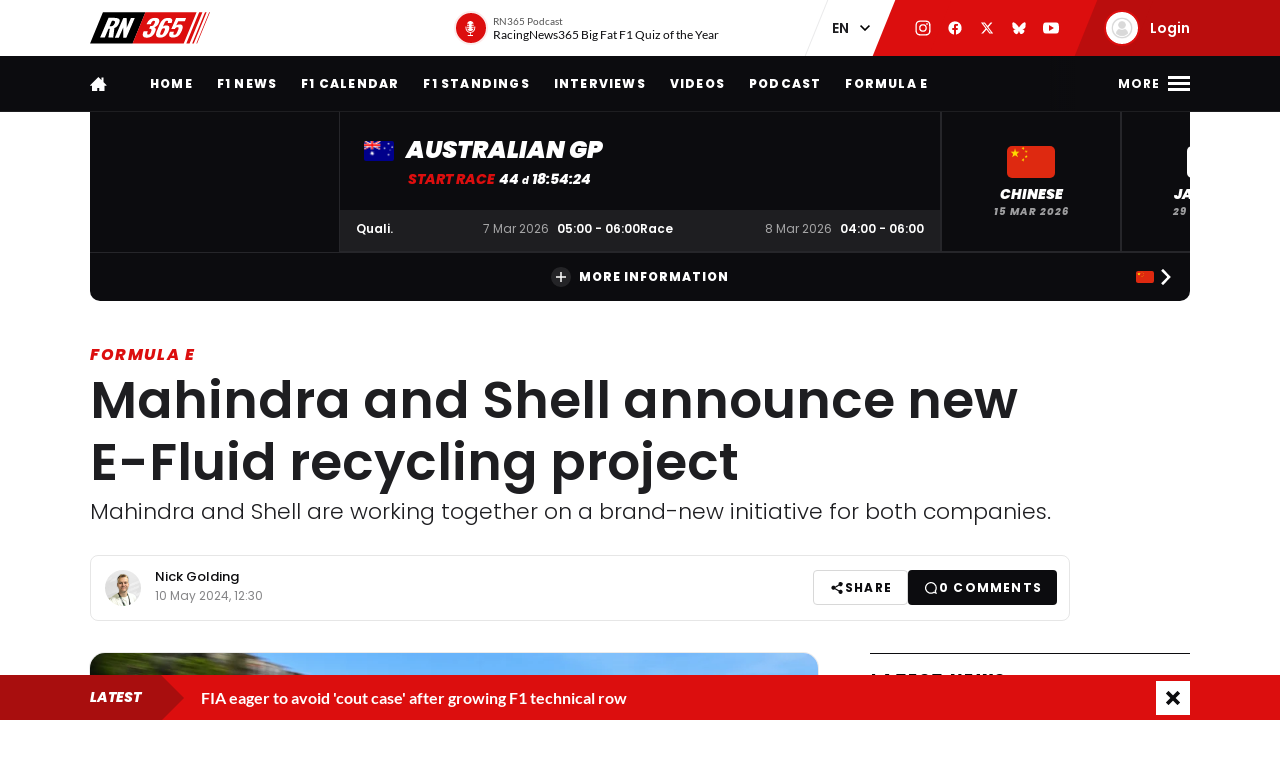

--- FILE ---
content_type: text/html; charset=UTF-8
request_url: https://racingnews365.com/mahindra-and-shell-announce-new-e-fluid-recycling-project
body_size: 32789
content:




<!DOCTYPE html>
<html lang="en" data-release="f488bc91" data-environment="production" data-static-origin-prefix="https://cdn.racingnews365.com/origin" data-site-handle="RN365EN" data-cognito-signed="false" data-cognito-group="GROUP_ANONYMOUS" data-paid-member="false" data-mobile-app="false" data-ads-hidden="false" data-betting-hidden="true">
<head>		<meta http-equiv="X-UA-Compatible" content="IE=edge">
		<meta charset="utf-8">
		<meta name="viewport" content="width=device-width, initial-scale=1.0">

		<script>
		  document.documentElement.className += ' js'; var app = {}, rn365 = {odds: {}, user: {}};
		  window.isAdBlockActive = true;
		  app.fallbackimage = 'https://cdn.racingnews365.com/origin/images/fallbacks/rn365-placeholder.png';
		</script>

		<script src="/origin/build/js/js-tcfapi-stub.build.js?v=9816b4"></script>

		
		

		<link rel="dns-prefetch" href="https://cdn.racingnews365.com" />
		<link rel="preconnect" href="https://cdn.racingnews365.com" crossorigin />

					<link rel="dns-prefetch" href="//fonts.bunny.net">
			<link rel="preconnect" href="https://fonts.bunny.net" crossorigin />
			<link rel="stylesheet" href="https://fonts.bunny.net/css2?family=Lato:wght@400;600;700&family=Poppins:ital,wght@0,300;0,400;0,500;0,600;0,700;0,800;0,900;1,500;1,800;1,900&display=swap">
		
					<link rel="stylesheet" href="/origin/build/css/css-main.build.css?h=2963e9">
			<link rel="stylesheet" href="/origin/build/css/js-app.build.css?h=c9c557">
			<link rel="preload" href="/origin/build/css/css-outdated-browser.build.css?h=2fc120" as="style" onload="this.onload=null;this.rel='stylesheet'">
		
		<meta name="viewport" content="width=device-width, initial-scale=1.0">
		<link rel="apple-touch-icon" sizes="180x180" href="https://cdn.racingnews365.com/origin/images/favicons/apple-touch-icon.png">
		<link rel="icon" type="image/png" sizes="32x32" href="https://cdn.racingnews365.com/origin/images/favicons/favicon-32x32.png">
		<link rel="icon" type="image/png" sizes="16x16" href="https://cdn.racingnews365.com/origin/images/favicons/favicon-16x16.png">
		<link rel="manifest" href="https://cdn.racingnews365.com/origin/images/favicons/site.webmanifest">
		<link rel="mask-icon" href="https://cdn.racingnews365.com/origin/images/favicons/safari-pinned-tab.svg" color="#000000">
		<link rel="shortcut icon" href="https://cdn.racingnews365.com/origin/images/favicons/favicon.ico">
		<meta name="msapplication-TileColor" content="#26262a">
		<meta name="msapplication-config" content="https://cdn.racingnews365.com/origin/images/favicons/browserconfig.xml">
		<meta name="theme-color" content="#ffffff" media="(prefers-color-scheme: light)">
		<meta name="theme-color" content="#1e1e21" media="(prefers-color-scheme: dark)">

		    <meta name="contains-bets" content="false">

		<link rel="alternate" type="application/atom+xml" title="RSS Feed for RacingNews365" href="/feed/news.xml" />
		
					
		
					<link rel="entry_url" href="https://racingnews365.com/mahindra-and-shell-announce-new-e-fluid-recycling-project">
			
	<title>Mahindra and Shell announce new E-Fluid recycling project | RacingNews365</title>
	<meta name="keywords" content="racing,Lewis Hamilton,motorsport,Formula 1,max verstappen,Ferrari,daniel ricciardo,f1 live,f1 standings,f1 calendar,f1 results">
	<meta name="description" content="Mahindra and Shell are working together on a brand-new initiative for both companies.">
	<meta name="referrer" content="no-referrer-when-downgrade">
	<meta name="robots" content="all">
	<meta name="twitter:card" content="summary_large_image">
	<meta name="twitter:site" content="@Racingnews365">
	<meta name="twitter:creator" content="@Racingnews365">
	<meta name="twitter:title" content="Mahindra and Shell announce new E-Fluid recycling project">
	<meta name="twitter:description" content="Mahindra and Shell are working together on a brand-new initiative for both companies.">
	<meta name="twitter:image" content="https://cdn.racingnews365.com/2024/Formula-E/_1800x945_crop_center-center_75_none/EPS1008_074017DSC_7197-2048x2048.jpg?v=1715342904">
	<meta name="twitter:image:width" content="1200">
	<meta name="twitter:image:height" content="630">
	<meta name="twitter:image:alt" content="RN365 logo">
	<meta property="fb:profile_id" content="100063696685091">
	<meta property="og:locale" content="en-UK">
	<meta property="og:site_name" content="RacingNews365">
	<meta property="og:type" content="website">
	<meta property="og:url" content="https://racingnews365.com/mahindra-and-shell-announce-new-e-fluid-recycling-project">
	<meta property="og:title" content="Mahindra and Shell announce new E-Fluid recycling project">
	<meta property="og:description" content="Mahindra and Shell are working together on a brand-new initiative for both companies.">
	<meta property="og:image" content="https://cdn.racingnews365.com/2024/Formula-E/_1800x945_crop_center-center_75_none/EPS1008_074017DSC_7197-2048x2048.jpg?v=1715342904">
	<meta property="og:image:width" content="1200">
	<meta property="og:image:height" content="630">
	<meta property="og:image:alt" content="RN365 logo">
	<meta property="og:see_also" content="https://twitter.com/Racingnews365">
	<meta property="og:see_also" content="https://www.facebook.com/racingnews365com/">
	<meta property="og:see_also" content="https://www.youtube.com/channel/UCYImN9QxVxE46rp-maacbUA/">
	<meta property="og:see_also" content="https://www.instagram.com/Racingnews365/">
	<link rel="canonical" href="https://racingnews365.com/mahindra-and-shell-announce-new-e-fluid-recycling-project">
	<link rel="home" href="https://racingnews365.com/">
	<link hreflang="en" href="https://racingnews365.com/mahindra-and-shell-announce-new-e-fluid-recycling-project" rel="alternate">
	<link hreflang="x-default" href="https://racingnews365.com/mahindra-and-shell-announce-new-e-fluid-recycling-project" rel="alternate">
	<link>
<script>window.imageFallbackValue='/images/fallbacks/rn365-placeholder.png';
window.utilitiesImgTagFallbackHandler=function(l){window.imageFallbackValue&&(l.onerror=null,l.src=window.imageFallbackValue)},window.utilitiesPictureTagFallbackHandler=function(l){window.imageFallbackValue&&(l.onerror=null,l.src=window.imageFallbackValue,l.parentNode.querySelectorAll("source").forEach(function(l){l.remove()}))};
</script>

			<meta name="entryid" content="13346907">
		<meta name="register-page-views" content="1">

		<meta name="categories" content="Formula E">			<script src="/origin/build/js/js-translations-en.build.js?v=543a95"></script>
	
	<script src="/origin/build/js/js-head.build.js?v=e6e409"></script>

	<!--
		Realisatie door On Your Marks.
		We verbinden de tradities van sport met de mogelijkheden van morgen.
		Wil jij dat ook? En aan dit soort mooie projecten werken? hr@onyourmarks.agency
		www.onyourmarks.agency - 040 782 00 01
	-->

									
</head>
<body class="contentItem">
	<noscript><iframe src="https://www.googletagmanager.com/ns.html?id=GTM-KDQ7K58" height="0" width="0" style="display:none;visibility:hidden"></iframe></noscript>

	<div class="overall-wrapper">
					<div id="app-install-banner"></div>
					        <input id="hamburger" type="checkbox" class="hamburger-trigger" tabindex="-1" style="display:none;">

		<header class="header">
							<div class="header__top">
	<div class="wrapper-inner">
		<div class="header__logo">
							<a href="/" class="header__logo__link" title="RacingNews365">
                                            <svg width="158" height="42" class="header__logo__image">
			<use xlink:href="/origin/build/svg/symbol/svg/sprite.symbol.svg?v=3#rn365"></use>
</svg>
                    				</a>
					</div>

        
				<div class="header__podcast">
			<a class="header__podcast__link js-podcast-header" href="https://racingnews365.com/racingnews365-big-fat-f1-quiz-of-the-year-3" data-latest-podcast-id="14190278" aria-label="RN365 Podcast">
				<div class="header__podcast__circle">
					<svg width="15" height="15" class="header__podcast__icon">
			<use xlink:href="/origin/build/svg/symbol/svg/sprite.symbol.svg?v=3#icon-podcast"></use>
</svg>
					<span class="header__podcast__circle-notification"></span>
				</div>
				<div class="header__podcast__content">
					<span class="header__podcast__subtitle">RN365 Podcast</span>
					<span class="header__podcast__title">RacingNews365 Big Fat F1 Quiz of the Year</span>
				</div>
			</a>
		</div>
	

        <div class="header__lang-switch">
            <select class="lang-switch-select" id="lang" name="lang" onchange="window.location.href = this.value">
	<option value="https://racingnews365.nl">NL</option>
	<option value="https://racingnews365.com" selected>EN</option>
</select>
        </div>

        <div class="header__socials">
            <a href="https://www.instagram.com/racingnews365com" target="_blank" class="header__socials__link" title="RacingNews365 on Instagram" tabindex="-1">
                <svg width="16" height="16" class="header__socials__icon">
			<use xlink:href="/origin/build/svg/symbol/svg/sprite.symbol.svg?v=3#social-instagram"></use>
</svg>
            </a>
            <a href="https://www.facebook.com/racingnews365com/" target="_blank" class="header__socials__link" title="RacingNews365 on Facebook" tabindex="-1">
                <svg width="16" height="16" class="header__socials__icon">
			<use xlink:href="/origin/build/svg/symbol/svg/sprite.symbol.svg?v=3#social-facebook"></use>
</svg>
            </a>
            <a href="https://x.com/Racingnews365C" target="_blank" class="header__socials__link" title="RacingNews365 on X" tabindex="-1">
                <svg width="16" height="16" class="header__socials__icon">
			<use xlink:href="/origin/build/svg/symbol/svg/sprite.symbol.svg?v=3#social-x"></use>
</svg>
            </a>
            <a href="https://bsky.app/profile/racingnews365.com" target="_blank" class="header__socials__link" title="RacingNews365 on Bluesky" tabindex="-1">
                <svg width="16" height="16" class="header__socials__icon">
			<use xlink:href="/origin/build/svg/symbol/svg/sprite.symbol.svg?v=3#social-bluesky"></use>
</svg>
            </a>
            <a href="https://www.youtube.com/channel/UCYImN9QxVxE46rp-maacbUA" target="_blank" class="header__socials__link" title="RacingNews365 on YouTube" tabindex="-1">
                <svg width="16" height="16" class="header__socials__icon">
			<use xlink:href="/origin/build/svg/symbol/svg/sprite.symbol.svg?v=3#social-youtube"></use>
</svg>
            </a>
        </div>
        <div class="header__top__user">
            <div class="js-top-user-notifications"></div>
            <a href="/my-rn365">
                <img src="https://cdn.racingnews365.com/Avatars/default.png" width="32" height="32" alt="" class="js-top-user-image header__top__user__avatar">
                <span class="header__top__user__label">
                                            Login
                                    </span>
            </a>
        </div>
        <div class="hamburger hamburger--top">
            <label for="hamburger" class="hamburger__label">
                <span class="hamburger__icon"></span>
            </label>
        </div>

                    <script src="/origin/build/js/js-user-auth-top.build.js?v=40394a"></script>
        	</div>
</div>
					</header>

					
<nav class="mainnav mainnav--mobile">
	<ul class="mainnav__list">
						<li
				class="mainnav__item"
						>
			<a href="/" target="_self" class="mainnav__link">
				Home
			</a>
		</li>
					<li
				class="mainnav__item"
						>
			<a href="https://racingnews365.com/f1-news" target="_self" class="mainnav__link">
				F1 news
			</a>
		</li>
					<li
				class="mainnav__item"
						>
			<a href="https://racingnews365.com/formula-1-calendar-2026" target="_self" class="mainnav__link">
				Calendar
			</a>
		</li>
					<li
				class="mainnav__item"
						>
			<a href="https://racingnews365.com/formula-1-standings-2025" target="_self" class="mainnav__link">
				Standings
			</a>
		</li>
					<li
				class="mainnav__item"
						>
			<a href="https://racingnews365.com/lewis-hamilton" target="_self" class="mainnav__link">
				Hamilton
			</a>
		</li>
	
	</ul>
</nav>

<nav class="mainnav mainnav--desktop">
	<div class="wrapper-inner">
		<ul class="mainnav__list">
			<li class="mainnav__item mainnav__item--hidden">
				<a href="#menu" class="mainnav__link mainnav__link--a11y a11y-focus js-toggle-menu" title="Full menu">
					Full menu
				</a>
			</li>
			<li class="mainnav__item">
				<a href="/" class="mainnav__link mainnav__link--homepage" title="RacingNews365 homepage">
					<svg width="17" height="14" class="mainnav__image mainnav__image--home">
			<use xlink:href="/origin/build/svg/symbol/svg/sprite.symbol.svg?v=3#icon-home"></use>
</svg>
					<svg width="80" height="24" class="mainnav__image mainnav__image--logo">
			<use xlink:href="/origin/build/svg/symbol/svg/sprite.symbol.svg?v=3#rn365-inverted"></use>
</svg>
				</a>
			</li>
							<li
			class="mainnav__item"
					>
			<a
					href="https://racingnews365.com/"
					target="_self"
					class="mainnav__link"
			>
				Home
			</a>
		</li>
					<li
			class="mainnav__item"
					>
			<a
					href="https://racingnews365.com/f1-news"
					target="_self"
					class="mainnav__link"
			>
				F1 news
			</a>
		</li>
					<li
			class="mainnav__item"
					>
			<a
					href="https://racingnews365.com/formula-1-calendar-2026"
					target="_self"
					class="mainnav__link"
			>
				F1 Calendar
			</a>
		</li>
					<li
			class="mainnav__item"
					>
			<a
					href="https://racingnews365.com/formula-1-standings-2026"
					target="_self"
					class="mainnav__link"
			>
				F1 Standings
			</a>
		</li>
					<li
			class="mainnav__item"
					>
			<a
					href="https://racingnews365.com/interview"
					target="_self"
					class="mainnav__link"
			>
				Interviews
			</a>
		</li>
					<li
			class="mainnav__item"
					>
			<a
					href="https://racingnews365.com/video"
					target="_self"
					class="mainnav__link"
			>
				Videos
			</a>
		</li>
							<li
			class="mainnav__item"
					>
			<a
					href="https://racingnews365.com/f1-podcast"
					target="_self"
					class="mainnav__link"
			>
				Podcast
			</a>
		</li>
					<li
			class="mainnav__item"
					>
			<a
					href="https://racingnews365.com/formula-e"
					target="_self"
					class="mainnav__link"
			>
				Formula E
			</a>
		</li>
	
		</ul>

        <div class="hamburger hamburger--mainnav">
            <label for="hamburger" class="hamburger__label">
                <span class="hamburger__text">
                    <span class="hamburger__text__close">Close</span>
                    <span class="hamburger__text__more">More</span>
                </span>
                <span class="hamburger__icon"></span>
            </label>
        </div>
	</div>
</nav>

<div class="expanded-nav">
    <div class="wrapper-inner">
        <nav class="expanded-nav__navigation">
	<ul class="expanded-nav__navigation__list">
												
																													
									<li
						class="expanded-nav__navigation__item"
											>
						<a href="https://racingnews365.com/" target="_self" class="expanded-nav__navigation__link">
							<span>Home</span>
													</a>
					</li>
																			
																													
									<li
						class="expanded-nav__navigation__item"
											>
						<a href="https://racingnews365.com/f1-news" target="_self" class="expanded-nav__navigation__link">
							<span>F1 news</span>
													</a>
					</li>
																			
																													
									<li
						class="expanded-nav__navigation__item"
											>
						<a href="https://racingnews365.com/formula-1-calendar-2026" target="_self" class="expanded-nav__navigation__link">
							<span>F1 calendar 2026</span>
													</a>
					</li>
																			
																													
									<li
						class="expanded-nav__navigation__item"
											>
						<a href="https://racingnews365.com/formula-1-calendar-2026" target="_self" class="expanded-nav__navigation__link">
							<span>F1 standings 2026</span>
													</a>
					</li>
																			
																													
									<li
						class="expanded-nav__navigation__item"
											>
						<a href="https://racingnews365.com/formula-1-drivers" target="_self" class="expanded-nav__navigation__link">
							<span>F1 drivers</span>
													</a>
					</li>
																			
																													
									<li
						class="expanded-nav__navigation__item"
											>
						<a href="https://racingnews365.com/formula-1-teams" target="_self" class="expanded-nav__navigation__link">
							<span>F1 teams</span>
													</a>
					</li>
																			
																													
									<li
						class="expanded-nav__navigation__item"
											>
						<a href="https://racingnews365.com/formula-1-circuits" target="_self" class="expanded-nav__navigation__link">
							<span>F1 circuits</span>
													</a>
					</li>
																											
																													
									<li
						class="expanded-nav__navigation__item"
											>
						<a href="https://racingnews365.com/formula-1-results" target="_self" class="expanded-nav__navigation__link">
							<span>F1 results</span>
													</a>
					</li>
																			
																													
									<li
						class="expanded-nav__navigation__item"
											>
						<a href="https://racingnews365.com/live-timing-updates-blog-f1" target="_self" class="expanded-nav__navigation__link">
							<span>F1 Live</span>
													</a>
					</li>
																			
																													
									<li
						class="expanded-nav__navigation__item"
											>
						<a href="https://racingnews365.com/video" target="_self" class="expanded-nav__navigation__link">
							<span>F1 videos</span>
													</a>
					</li>
																			
																													
									<li
						class="expanded-nav__navigation__item"
											>
						<a href="https://racingnews365.com/formula-1-podcast" target="_self" class="expanded-nav__navigation__link">
							<span>F1 podcast</span>
													</a>
					</li>
																			
																													
									<li
						class="expanded-nav__navigation__item"
											>
						<a href="https://racingnews365.com/formula-e" target="_self" class="expanded-nav__navigation__link">
							<span>Formula E</span>
													</a>
					</li>
											<li class="expanded-nav__navigation__item">
			<a href="#close-menu" class="expanded-nav__navigation__link a11y-focus js-toggle-menu">
				Close menu
			</a>
		</li>
	</ul>
</nav>


        
		


			<div class="member-trigger">
		<div class="member-trigger-nav">
			<p class="highlighted__title">
				<small>Welcome at</small>
				RacingNews365
			</p>
			<div class="highlighted__intro">
				<p>Become part of the largest racing community in the United Kingdom. Create your free account now!</p>
				<ul class="highlighted__usps">
											<li>Share your thoughts and opinions about F1</li>
											<li>Win fantastic prizes</li>
											<li>Get access to our premium content</li>
											<li>Take advantage of more exclusive benefits</li>
									</ul>

							</div>
							<a href="/register" class="btn">Sign in</a>
					</div>
	</div>


	
        <div class="expanded-nav__footer">
            <div class="expanded-nav__socials">
                <a href="https://www.instagram.com/racingnews365com" target="_blank" class="expanded-nav__socials__link" title="RacingNews365 on Instagram">
                    <svg width="18" height="18" class="expanded-nav__socials__icon">
			<use xlink:href="/origin/build/svg/symbol/svg/sprite.symbol.svg?v=3#social-instagram"></use>
</svg>
                </a>
                <a href="https://www.facebook.com/racingnews365com/" target="_blank" class="expanded-nav__socials__link" title="RacingNews365 on Facebook">
                    <svg width="18" height="18" class="expanded-nav__socials__icon">
			<use xlink:href="/origin/build/svg/symbol/svg/sprite.symbol.svg?v=3#social-facebook"></use>
</svg>
                </a>
                <a href="https://x.com/Racingnews365C" target="_blank" class="expanded-nav__socials__link" title="RacingNews365 on X">
                    <svg width="18" height="18" class="expanded-nav__socials__icon">
			<use xlink:href="/origin/build/svg/symbol/svg/sprite.symbol.svg?v=3#social-x"></use>
</svg>
                </a>
                <a href="https://bsky.app/profile/racingnews365.com" target="_blank" class="expanded-nav__socials__link" title="RacingNews365 on Bluesky">
                    <svg width="18" height="18" class="expanded-nav__socials__icon">
			<use xlink:href="/origin/build/svg/symbol/svg/sprite.symbol.svg?v=3#social-bluesky"></use>
</svg>
                </a>
                <a href="https://www.youtube.com/channel/UCYImN9QxVxE46rp-maacbUA" target="_blank" class="expanded-nav__socials__link" title="RacingNews365 on YouTube">
                    <svg width="18" height="18" class="expanded-nav__socials__icon">
			<use xlink:href="/origin/build/svg/symbol/svg/sprite.symbol.svg?v=3#social-youtube"></use>
</svg>
                </a>
            </div>

            <div class="expanded-nav__lang-switch">
                <select class="lang-switch-select" id="header-language-switch" name="lang" onchange="window.location.href = this.value">
	<option value="https://racingnews365.nl">NL</option>
	<option value="https://racingnews365.com" selected>EN</option>
</select>
            </div>
        </div>
    </div>

    <label for="hamburger" class="expanded-nav__close"></label>
</div>
						
					<div id="matchcenter" data-feed="/cache/site/RN365EN/json/header/match-center.json?cache_control=1&cache_seconds=2592000&cache_tags%5B0%5D=match-center"></div>
		<link rel="stylesheet" href="/origin/build/css/js-matchcenter.build.css?h=8a5823">
		<script src="/origin/build/js/js-matchcenter.build.js?v=6104a6"></script>
				<div id="stories" class="stories" data-feed="/cache/site/RN365EN/json/stories.json?cache_control=1&cache_seconds=2592000&cache_tags%5B0%5D=stories"></div>
		        <div class="promo-container" data-position="adPremiumTop">
                    


		
		
		
								
				<!-- /11692722/RACINGNEWS365/RACINGNEWS365_ARTIKEL_WEB_970X250_PREMIUM -->
		<div class="ad__wrapper">
			<div id="racingnews365_ros_alpha_leaderboard-billboard"
						 class="topbanner-desktop"			></div>
		</div>
	
            


		
		
		
								
				<!-- /11692722/RACINGNEWS365/RACINGNEWS365_ARTIKEL_MOB_320X240_TOP -->
		<div class="ad__wrapper">
			<div id="racingnews365_ros_alpha_mobile"
						 class="topbanner-mobile"			></div>
		</div>
	
            


		
		
		
								
				<!-- /11692722/RACINGNEWS365/RACINGNEWS365_ARTIKEL_1X1_CUSTOM -->
		<div class="ad__wrapper">
			<div id="racingnews365_ros_alpha"
			 style="height:1px; width:1px;"						></div>
		</div>
	
            


		
		
		
								
				<!-- /11692722/RACINGNEWS365/RACINGNEWS365_ARTIKEL_1X1_VIDEO -->
		<div class="ad__wrapper">
			<div id="racingnews365_ros_bravo"
			 style="height:1px; width:1px;"						></div>
		</div>
	
            


        
    
		
            <div
            class="ad__wrapper"
                    >
            <div id="racingnews48859"></div>
        </div>
    
            


        
    
		
            <div
            class="ad__wrapper"
                    >
            <div id="racingnews48870"></div>
        </div>
    
            </div>
			<main id="main" class="wrapper-main">
			<div class="wrapper-inner">
					<div class="entry-intro">
				    <section class="entry-intro-top-wrapper">
                    <div class="entry-intro__labels">
    
                <a href="/formula-e" class="entry-intro__labels__category">Formula E</a>
    </div>
        
                    <div class="content__heading">
	<h1 class="content__heading__h1 			content__heading__h1--xl
		" data-ab-title="13346907">
					Mahindra and Shell announce new E-Fluid recycling project
		
				</h1></div>
        
                    <p class="entry-intro__content">Mahindra and Shell are working together on a brand-new initiative for both companies.</p>
        
                            
        <div class="entry-intro__manage"></div>
    </section>
			</div>
		
		    


    <div class="entry-meta-wrapper ">
                                    <div class="entry-meta__author-image">
                        


    <img 
        src="https://cdn.racingnews365.com/_63x63_crop_center-center_none/Nick_2024-02-15-110942_topz.png?v=1707995456"
        alt="Nick Golding"
        width="32"        height="32"        loading="lazy"        class="meta-editor__image"
        onerror="window.utilitiesPictureTagFallbackHandler(this)"
    >


                                    </div>
                    
                                    <div class="entry-meta__author-names">
                    <a href="https://racingnews365.com/authors/nick-golding" class="entry-meta__author">
                        Nick Golding
                    </a>
                                    </div>
                    
                    <div class="entry-meta__postdate">
                
<div class="meta-info">
	<div class="meta-info__title">
				
								
				
    <time class="postdate" datetime="2024-05-10T14:30:00+02:00" data-notation="long" title="Friday 10 May 2024, 2:30PM">
        10 May 2024
    </time>

	</div>
</div>
            </div>
        
                    <div class="entry-meta__buttons">
                                        <div class="js-share-page" data-title="Mahindra and Shell announce new E-Fluid recycling project" data-url="https://racingnews365.com/mahindra-and-shell-announce-new-e-fluid-recycling-project"></div>
                
                                                            <a href="#comments" class="btn btn--small btn--black btn--author-meta">
                            <svg width="16" height="16" class="meta-info__icon">
			<use xlink:href="/origin/build/svg/symbol/svg/sprite.symbol.svg?v=3#icon-reactions"></use>
</svg>
                            <span class="js-commentcount" data-entryid="13346907">
                                <span class="hide-lg-down">
                                    0 <span>comments</span>
                                </span>
                                <span class="hide-lg-up">
                                    0
                                </span>
                            </span>
                        </a>
                                                </div>
            </div>

		
					<div class="content-grid">
									<section class="content-grid__main" data-flexgap="true">
						    <article class="article">
        


	<div class="head-picture">
						
	
		
	
    <picture><source type="image/webp" srcset="https://cdn.racingnews365.com/2024/Formula-E/_1092x683_crop_center-center_85_none/13346933/EPS1008_074017DSC_7197-2048x2048.webp?v=1715342906 1x, https://cdn.racingnews365.com/2024/Formula-E/_1456x910_crop_center-center_65_none/13346933/EPS1008_074017DSC_7197-2048x2048.webp?v=1715342906 2x"><source type="image/jpeg" srcset="https://cdn.racingnews365.com/2024/Formula-E/_1092x683_crop_center-center_85_none/EPS1008_074017DSC_7197-2048x2048.jpg?v=1715342905 1x, https://cdn.racingnews365.com/2024/Formula-E/_1456x910_crop_center-center_65_none/EPS1008_074017DSC_7197-2048x2048.jpg?v=1715342905 2x"><img class="head-picture__image" src="https://cdn.racingnews365.com/2024/Formula-E/_1092x683_crop_center-center_85_none/EPS1008_074017DSC_7197-2048x2048.jpg?v=1715342905" width="728" height="455" alt="De Vries Monaco" loading="eager" fetchpriority="high" onerror="window.utilitiesPictureTagFallbackHandler(this)"></picture>
			
							<div class="meta-format">
					<span class="meta-format__item tracking-article">Article</span>
			</div>
			
			
<a href="/f1-news" class="anchor-overview">
	<svg width="6" height="10" >
			<use xlink:href="/origin/build/svg/symbol/svg/sprite.symbol.svg?v=3#arrow-left"></use>
</svg>
	<span>To news overview</span>
</a>
	
						<span class="head-picture__copyright">
	© James Sutton / Formula E
</span>
				</div>

            <div class="promo-container" data-position="default">
                        


		
		
		
								
				<!-- /11692722/RACINGNEWS365/RACINGNEWS365_ARTIKEL_WEB_728X90_PREMIUM -->
		<div class="ad__wrapper">
			<div id="racingnews365_ros_bravo_leaderboard-billboard"
									></div>
		</div>
	

                


		
		
		
								
				<!-- /11692722/RACINGNEWS365/RACINGNEWS365_ARTIKEL_MOB_320X240_MID_2 -->
		<div class="ad__wrapper">
			<div id="racingnews365_ros_delta_mobile"
									></div>
		</div>
	

                


        
    
		
            <div
            class="ad__wrapper"
                    >
            <pgs-ad data-pg-ad-spot="racingnews48863"></pgs-ad>
        </div>
    

                


        
    
		
            <div
            class="ad__wrapper"
                    >
            <pgs-ad data-pg-ad-spot="racingnews48871"></pgs-ad>
        </div>
    

                


        
    
		
            <div
            class="ad__wrapper"
                    >
            <div id="racingnews48837"></div>
        </div>
    

                


        
		
            <div
            class="ad__wrapper"
                    >
            <div id="racingnews49417"></div>
        </div>
    
                </div>

                                    
<div class="content-fields">
			<div class="content-field__redactor">
		<p>Mahindra and Shell have announced a new E-Fluid recycling project that further enhances their support of sustainability and innovation.&nbsp;</p><p>The Indian manufacturer already uses Shell's EV-Plus Transmission Fluid which was created specifically for the Formula E side, and produces 50% less carbon emissions than traditional gear oil.&nbsp;</p><p>The pair's project has seen them recycle the oil used during races and in testing, further reducing its carbon footprint by 27%.</p><p>Shell has conducted the recycling project in a laboratory at its state-of-the-art Technology centre in Hamburg, Germany.</p><p>The tests have proven that recycling the product does not impact performance, with the plan being for the recycled E-fluid to be introduced in the near future.&nbsp;</p><p>Mahindra has worked with Shell since 2018, with this latest project simply being the duo's next step towards sustainability and reducing global carbon emissions.&nbsp;</p><p>Incredibly, from September 2022 to December 2023, over 270,000 litres of used oil was collected &nbsp;in 55 participating Mahindra Automotive workshops in India, as part of Shell's Used Oil Management Solution.</p>
</div>
	
			    
<div class="entry-highlight" data-betting="false">
    <div class="panel ">
    <div class="panel__header panel__header--dark">
        <div class="panel__header__title-section">
            				<a class="panel__header__link" href="https://racingnews365.com/add-the-2026-f1-calendar-to-your-agenda-with-one-click">
						<p class="panel__header__title content__heading--section">Add the 2026 F1 calendar to your agenda with one click!</p>
							</a>
			        </div>
                                        </div>

    <div class="panel__inner">
                    <div class="entry-highlight__content">
                <p>Don't miss out on any of the Formula 1 action thanks to this handy 2026 F1 calendar that can be easily loaded into your smartphone or PC.</p>

                                    <a class="btn btn--small btn--rounded" href="https://racingnews365.com/add-the-2026-f1-calendar-to-your-agenda-with-one-click" target="_blank">
		<span>Download the calender</span>
						<svg width="10" height="10" >
			<use xlink:href="/origin/build/svg/symbol/svg/sprite.symbol.svg?v=3#arrow-right"></use>
</svg>
	
	</a>
                            </div>
            </div>
</div>
</div>

	</div>
            
            
                    
                                



<div class="category-wrapper">
	<p class="content__heading--section content__heading--section--small">
		Most read
	</p>

	<div class="card-simple-wrapper">
					<div class="card-simple-wrapper__card">
				
				
	
	<a
			href="https://racingnews365.com/new-mercedes-livery-f1-2026-first-images"
			class="card 		card--default

		
				
					"
						 data-id="14206464"			data-betting="false" data-advertorial="false"
	>
										<div class="card__image-wrapper">
																																					
	
		
	
    <picture><source type="image/webp" srcset="https://cdn.racingnews365.com/2026/Launches/Mercedes/_408x228_crop_center-center_85_none/14206811/M560067.webp?v=1769072581 1x, https://cdn.racingnews365.com/2026/Launches/Mercedes/_544x304_crop_center-center_70_none/14206811/M560067.webp?v=1769072581 2x"><source type="image/jpeg" srcset="https://cdn.racingnews365.com/2026/Launches/Mercedes/_408x228_crop_center-center_85_none/M560067.jpg?v=1769072581 1x, https://cdn.racingnews365.com/2026/Launches/Mercedes/_544x304_crop_center-center_70_none/M560067.jpg?v=1769072581 2x"><img class="card__image" src="https://cdn.racingnews365.com/2026/Launches/Mercedes/_408x228_crop_center-center_85_none/M560067.jpg?v=1769072581" width="272" height="152" alt="M560067" loading="lazy" onerror="window.utilitiesPictureTagFallbackHandler(this)"></picture>
													
												</div>
		
			
		<div class="card__content-wrapper">
					<div class="card__title-wrapper">
																
			
							<span class="card__title">
												<span data-ab-title="14206464">New Mercedes livery F1 2026 - first images</span>
					</span>
					</div>

										<div class="card__footer">
													
<div class="meta-info">
	<div class="meta-info__title">
				
								
	
    <time class="postdate" datetime="2026-01-22T10:05:00+01:00" data-notation="long" title="Thursday 22 January 2026, 10:05AM">
        22 January 10:05AM
    </time>

	</div>
</div>
						
																					
	
<div class="meta-info meta-info--comments">
	<svg width="16" height="16" class="meta-info__icon"><use xlink:href="/origin/build/svg/symbol/svg/sprite.symbol.svg?v=3#icon-reactions"></use></svg><span class="meta-info__title js-commentcount" data-entryid="14206464" data-notation="short">0</span></div>
																		</div>
				
					</div>
	</a>
			</div>
					<div class="card-simple-wrapper__card">
				
				
	
	<a
			href="https://racingnews365.com/mercedes-logs-onto-f1-new-era-with-new-trillion-dollar-company"
			class="card 		card--default

		
				
					"
						 data-id="14206745"			data-betting="false" data-advertorial="false"
	>
										<div class="card__image-wrapper">
																																					
	
		
	
    <picture><source type="image/webp" srcset="https://cdn.racingnews365.com/2025/Russell/_408x228_crop_center-center_85_none/14148269/XPB_1385383_HiRes.webp?v=1763108113 1x, https://cdn.racingnews365.com/2025/Russell/_544x304_crop_center-center_70_none/14148269/XPB_1385383_HiRes.webp?v=1763108114 2x"><source type="image/jpeg" srcset="https://cdn.racingnews365.com/2025/Russell/_408x228_crop_center-center_85_none/XPB_1385383_HiRes.jpg?v=1763108113 1x, https://cdn.racingnews365.com/2025/Russell/_544x304_crop_center-center_70_none/XPB_1385383_HiRes.jpg?v=1763108113 2x"><img class="card__image" src="https://cdn.racingnews365.com/2025/Russell/_408x228_crop_center-center_85_none/XPB_1385383_HiRes.jpg?v=1763108113" width="272" height="152" alt="Russell Brazil race" loading="lazy" onerror="window.utilitiesPictureTagFallbackHandler(this)"></picture>
													
												</div>
		
			
		<div class="card__content-wrapper">
					<div class="card__title-wrapper">
																
			
							<span class="card__title">
												<span data-ab-title="14206745">Mercedes logs onto new F1 era with new trillion-dollar company partnership</span>
					</span>
					</div>

										<div class="card__footer">
													
<div class="meta-info">
	<div class="meta-info__title">
				
								
	
    <time class="postdate" datetime="2026-01-22T09:15:00+01:00" data-notation="long" title="Thursday 22 January 2026, 9:15AM">
        22 January 9:15AM
    </time>

	</div>
</div>
						
																					
	
<div class="meta-info meta-info--comments">
	<svg width="16" height="16" class="meta-info__icon"><use xlink:href="/origin/build/svg/symbol/svg/sprite.symbol.svg?v=3#icon-reactions"></use></svg><span class="meta-info__title js-commentcount" data-entryid="14206745" data-notation="short">0</span></div>
																		</div>
				
					</div>
	</a>
			</div>
					<div class="card-simple-wrapper__card">
				
				
	
	<a
			href="https://racingnews365.com/fia-eager-to-avoid-court-case-after-growing-f1-technical-row"
			class="card 		card--default

		
				
					"
						 data-id="14206721"			data-betting="false" data-advertorial="false"
	>
										<div class="card__image-wrapper">
																																					
	
		
	
    <picture><source type="image/webp" srcset="https://cdn.racingnews365.com/2025/_408x228_crop_center-center_85_none/13980215/FIA-logo.webp?v=1744490130 1x, https://cdn.racingnews365.com/2025/_544x304_crop_center-center_70_none/13980215/FIA-logo.webp?v=1744490130 2x"><source type="image/jpeg" srcset="https://cdn.racingnews365.com/2025/_408x228_crop_center-center_85_none/FIA-logo.jpg?v=1744490129 1x, https://cdn.racingnews365.com/2025/_544x304_crop_center-center_70_none/FIA-logo.jpg?v=1744490130 2x"><img class="card__image" src="https://cdn.racingnews365.com/2025/_408x228_crop_center-center_85_none/FIA-logo.jpg?v=1744490129" width="272" height="152" alt="FIA logo" loading="lazy" onerror="window.utilitiesPictureTagFallbackHandler(this)"></picture>
													
												</div>
		
			
		<div class="card__content-wrapper">
					<div class="card__title-wrapper">
																
			
							<span class="card__title">
												<span data-ab-title="14206721">FIA eager to avoid &#039;court case&#039; after growing F1 technical row</span>
					</span>
					</div>

										<div class="card__footer">
													
<div class="meta-info">
	<div class="meta-info__title">
				
								
	
    <time class="postdate" datetime="2026-01-22T08:50:00+01:00" data-notation="long" title="Thursday 22 January 2026, 8:50AM">
        22 January 8:50AM
    </time>

	</div>
</div>
						
																					
	
<div class="meta-info meta-info--comments">
	<svg width="16" height="16" class="meta-info__icon"><use xlink:href="/origin/build/svg/symbol/svg/sprite.symbol.svg?v=3#icon-reactions"></use></svg><span class="meta-info__title js-commentcount" data-entryid="14206721" data-notation="short">0</span></div>
																		</div>
				
					</div>
	</a>
			</div>
					<div class="card-simple-wrapper__card">
				
				
	
	<a
			href="https://racingnews365.com/2026-f1-cars-revealed-everything-you-need-to-know"
			class="card 		card--default

		
							card--is-video
		
					"
						 data-id="14195459"			data-betting="false" data-advertorial="false"
	>
										<div class="card__image-wrapper">
																																					
	
		
	
    <picture><source type="image/webp" srcset="https://cdn.racingnews365.com/2026/_408x228_crop_center-center_85_none/14195499/F1-2025-to-2026.webp?v=1767711760 1x, https://cdn.racingnews365.com/2026/_544x304_crop_center-center_70_none/14195499/F1-2025-to-2026.webp?v=1767711761 2x"><source type="image/jpeg" srcset="https://cdn.racingnews365.com/2026/_408x228_crop_center-center_85_none/F1-2025-to-2026.jpg?v=1767711760 1x, https://cdn.racingnews365.com/2026/_544x304_crop_center-center_70_none/F1-2025-to-2026.jpg?v=1767711760 2x"><img class="card__image" src="https://cdn.racingnews365.com/2026/_408x228_crop_center-center_85_none/F1-2025-to-2026.jpg?v=1767711760" width="272" height="152" alt="F1 2025 to 2026" loading="lazy" onerror="window.utilitiesPictureTagFallbackHandler(this)"></picture>
													
												</div>
		
			
		<div class="card__content-wrapper">
					<div class="card__title-wrapper">
																
			
							<span class="card__title">
												<svg width="16" height="16" >
			<use xlink:href="/origin/build/svg/symbol/svg/sprite.symbol.svg?v=3#icon-play-filled"></use>
</svg><span data-ab-title="14195459">2026 F1 Cars Revealed: Everything You Need to Know!</span>
					</span>
					</div>

										<div class="card__footer">
													
<div class="meta-info">
	<div class="meta-info__title">
				
								
	
    <time class="postdate" datetime="2026-01-06T16:00:00+01:00" data-notation="long" title="Tuesday 06 January 2026, 4:00PM">
        6 January 4:00PM
    </time>

	</div>
</div>
						
																					
	
<div class="meta-info meta-info--comments">
	<svg width="16" height="16" class="meta-info__icon"><use xlink:href="/origin/build/svg/symbol/svg/sprite.symbol.svg?v=3#icon-reactions"></use></svg><span class="meta-info__title js-commentcount" data-entryid="14195459" data-notation="short">0</span></div>
																		</div>
				
					</div>
	</a>
			</div>
					<div class="card-simple-wrapper__card">
				
				
	
	<a
			href="https://racingnews365.com/mclaren-reveal-f1-pre-season-test-plan-a-surprise"
			class="card 		card--default

		
				
					"
						 data-id="14206514"			data-betting="false" data-advertorial="false"
	>
										<div class="card__image-wrapper">
																																					
	
		
	
    <picture><source type="image/webp" srcset="https://cdn.racingnews365.com/2025/_408x228_crop_center-center_85_none/14206516/XPB_1389806_HiRes.webp?v=1769065220 1x, https://cdn.racingnews365.com/2025/_544x304_crop_center-center_70_none/14206516/XPB_1389806_HiRes.webp?v=1769065220 2x"><source type="image/jpeg" srcset="https://cdn.racingnews365.com/2025/_408x228_crop_center-center_85_none/XPB_1389806_HiRes.jpg?v=1769065219 1x, https://cdn.racingnews365.com/2025/_544x304_crop_center-center_70_none/XPB_1389806_HiRes.jpg?v=1769065219 2x"><img class="card__image" src="https://cdn.racingnews365.com/2025/_408x228_crop_center-center_85_none/XPB_1389806_HiRes.jpg?v=1769065219" width="272" height="152" alt="XPB 1389806 Hi Res" loading="lazy" onerror="window.utilitiesPictureTagFallbackHandler(this)"></picture>
													
												</div>
		
			
		<div class="card__content-wrapper">
					<div class="card__title-wrapper">
																
			
							<span class="card__title">
												<span data-ab-title="14206514">McLaren reveal F1 pre-season test surprise</span>
					</span>
					</div>

										<div class="card__footer">
													
<div class="meta-info">
	<div class="meta-info__title">
				
								
	
    <time class="postdate" datetime="2026-01-22T08:00:00+01:00" data-notation="long" title="Thursday 22 January 2026, 8:00AM">
        22 January 8:00AM
    </time>

	</div>
</div>
						
																					
	
<div class="meta-info meta-info--comments">
	<svg width="16" height="16" class="meta-info__icon"><use xlink:href="/origin/build/svg/symbol/svg/sprite.symbol.svg?v=3#icon-reactions"></use></svg><span class="meta-info__title js-commentcount" data-entryid="14206514" data-notation="short">0</span></div>
																		</div>
				
					</div>
	</a>
			</div>
					<div class="card-simple-wrapper__card">
				
				
	
	<a
			href="https://racingnews365.com/max-verstappen-downplays-new-f1-regulations-shock"
			class="card 		card--default

		
				
					"
						 data-id="14206264"			data-betting="false" data-advertorial="false"
	>
										<div class="card__image-wrapper">
																																					
	
		
	
    <picture><source type="image/webp" srcset="https://cdn.racingnews365.com/2026/_408x228_crop_center-center_85_none/14202064/SI202601150876.webp?v=1769062512 1x, https://cdn.racingnews365.com/2026/_544x304_crop_center-center_70_none/14202064/SI202601150876.webp?v=1769062512 2x"><source type="image/jpeg" srcset="https://cdn.racingnews365.com/2026/_408x228_crop_center-center_85_none/SI202601150876.jpg?v=1769062512 1x, https://cdn.racingnews365.com/2026/_544x304_crop_center-center_70_none/SI202601150876.jpg?v=1769062512 2x"><img class="card__image" src="https://cdn.racingnews365.com/2026/_408x228_crop_center-center_85_none/SI202601150876.jpg?v=1769062512" width="272" height="152" alt="Verstappen team kit Red Bull" loading="lazy" onerror="window.utilitiesPictureTagFallbackHandler(this)"></picture>
													
												</div>
		
			
		<div class="card__content-wrapper">
					<div class="card__title-wrapper">
																
			
							<span class="card__title">
												<span data-ab-title="14206264">Max Verstappen downplays new F1 regulations &#039;shock&#039;</span>
					</span>
					</div>

										<div class="card__footer">
													
<div class="meta-info">
	<div class="meta-info__title">
				
								
	
    <time class="postdate" datetime="2026-01-22T07:15:00+01:00" data-notation="long" title="Thursday 22 January 2026, 7:15AM">
        22 January 7:15AM
    </time>

	</div>
</div>
						
																					
	
<div class="meta-info meta-info--comments">
	<svg width="16" height="16" class="meta-info__icon"><use xlink:href="/origin/build/svg/symbol/svg/sprite.symbol.svg?v=3#icon-reactions"></use></svg><span class="meta-info__title js-commentcount" data-entryid="14206264" data-notation="short">0</span></div>
																		</div>
				
					</div>
	</a>
			</div>
			</div>
</div>

        
                        <div class="category-wrapper">
        <p class="content__heading--section content__heading--section--small">
            In this article
        </p>
        <ul class="categories">
                            <li class="categories__item">
                    <a class="categories__item__link" href="https://racingnews365.com/formula-e">Formula E</a>
                </li>
                    </ul>
    </div>
        
            <div class="promo-container" data-position="default">
                        


		
		
		
								
				<!-- /11692722/RACINGNEWS365/RACINGNEWS365_ARTIKEL_WEB_728X90_PREMIUM_DOWN -->
		<div class="ad__wrapper">
			<div id="racingnews365_ros_charlie_leaderboard-billboard"
									></div>
		</div>
	

                


		
		
		
								
				<!-- /11692722/RACINGNEWS365/RACINGNEWS365_ARTIKEL_MOB_320X240_MID -->
		<div class="ad__wrapper">
			<div id="racingnews365_ros_bravo_mobile"
									></div>
		</div>
	

                


        
    
		
            <div
            class="ad__wrapper"
                    >
            <pgs-ad data-pg-ad-spot="racingnews48863"></pgs-ad>
        </div>
    

                


        
    
		
            <div
            class="ad__wrapper"
                    >
            <div id="racingnews48872"></div>
        </div>
    
                </div>

                
                    <div class="js-feedback-trigger" data-entry="13346907"></div>
        
                                <div class="comment-wrapper">
                    <p id="comments" class="content__heading--section content__heading--section--small">
                Join the conversation!
            </p>
                <div
                class="comments loading js-comments"
                data-entry="13346907"
                data-disabled="false"
                                data-json="/cache/site/RN365EN/json/comments/comments-13346907.json?cache_control=1&cache_seconds=2592000&cache_tags%5B0%5D=comments&cache_tags%5B0%5D=entry-id-13346907-comments"
        >
                                </div>
    </div>
            </article>

						
						    <div class="entry-highlight">
		
	<div class="panel ">
    <div class="panel__header panel__header--dark">
        <div class="panel__header__title-section">
            				<a class="panel__header__link" href="/add-the-2026-f1-calendar-to-your-agenda-with-one-click">
						<p class="panel__header__title content__heading--section">Subscribe to the F1 calendar</p>
							</a>
			        </div>
                    </div>

    <div class="panel__inner">
        			<div class="entry-highlight__content">
				<p>Never miss a thing from the Formula 1 season! Add the 2026 F1 schedule to your calendar at the touch of a button. Subscribe below and put the dates and times of every race directly on your PC or smartphone, so you don't miss a second from the new season.</p>

				<a class="btn btn--small btn--rounded js-calendar-subscription" href="webcal://racingnews365.com/ics/download/calendar-formula-2026.ics?all" target="_blank">
		<span>Download the F1 calendar</span>
						<svg width="10" height="10" >
			<use xlink:href="/origin/build/svg/symbol/svg/sprite.symbol.svg?v=3#icon-download"></use>
</svg>
	
	</a>

				<a class="btn btn--small btn--rounded js-calendar-download" href="https://racingnews365.com/ics/download/calendar-formula-2026.ics?all" target="_blank">
		<span>Download the F1 calendar</span>
						<svg width="10" height="10" >
			<use xlink:href="/origin/build/svg/symbol/svg/sprite.symbol.svg?v=3#icon-download"></use>
</svg>
	
	</a>

									<p class="entry-highlight__extra">
						A variant with just the race and qualifying is also available. <br><a href="/add-the-2026-f1-calendar-to-your-agenda-with-one-click">Click here to download it.</a>.
					</p>
							</div>
		    </div>
</div>
</div>

        <div class="promo-container" data-position="default">
                    


		
		
		
								
				<!-- /11692722/RACINGNEWS365/RACINGNEWS365_ARTIKEL_WEB_728X90_PREMIUM_DOWN_2 -->
		<div class="ad__wrapper">
			<div id="racingnews365_ros_delta_leaderboard-billboard"
									></div>
		</div>
	

            


		
		
		
								
				<!-- /11692722/RACINGNEWS365/RACINGNEWS365_ARTIKEL_MOB_320X240_MID_3 -->
		<div class="ad__wrapper">
			<div id="racingnews365_ros_echo_mobile"
									></div>
		</div>
	

            


        
    
		
            <div
            class="ad__wrapper"
                    >
            <pgs-ad data-pg-ad-spot="racingnews48863"></pgs-ad>
        </div>
    

            


        
    
		
            <div
            class="ad__wrapper"
                    >
            <pgs-ad data-pg-ad-spot="racingnews48871"></pgs-ad>
        </div>
    
            </div>

    	<div class="">
			<p class="content__heading--section content__heading--section--related-grid">
			Latest news		</p>
	
	<div class="related-grid-content">
					


		
		
								
				<!-- /11692722/RACINGNEWS365/RACINGNEWS365_ARTIKEL_NATIVE_MINI-AD_FLUID-2 -->
		<div class="ad__wrapper">
			<div id="racingnews365_ros_bravo_native"
									></div>
		</div>
	
							
	
	<a
			href="https://racingnews365.com/new-mercedes-livery-f1-2026-first-images"
			class="card 		card--default

		
				
					"
						 data-id="14206464"			data-betting="false" data-advertorial="false"
	>
										<div class="card__image-wrapper">
																																					
	
		
	
    <picture><source type="image/webp" srcset="https://cdn.racingnews365.com/2026/Launches/Mercedes/_408x228_crop_center-center_85_none/14206811/M560067.webp?v=1769072710 1x, https://cdn.racingnews365.com/2026/Launches/Mercedes/_544x304_crop_center-center_70_none/14206811/M560067.webp?v=1769072710 2x"><source type="image/jpeg" srcset="https://cdn.racingnews365.com/2026/Launches/Mercedes/_408x228_crop_center-center_85_none/M560067.jpg?v=1769072710 1x, https://cdn.racingnews365.com/2026/Launches/Mercedes/_544x304_crop_center-center_70_none/M560067.jpg?v=1769072710 2x"><img class="card__image" src="https://cdn.racingnews365.com/2026/Launches/Mercedes/_408x228_crop_center-center_85_none/M560067.jpg?v=1769072710" width="272" height="152" alt="M560067" loading="lazy" onerror="window.utilitiesPictureTagFallbackHandler(this)"></picture>
													
												</div>
		
			
		<div class="card__content-wrapper">
					<div class="card__title-wrapper">
																
			
							<span class="card__title">
												<span data-ab-title="14206464">New Mercedes livery F1 2026 - first images</span>
					</span>
					</div>

										<div class="card__footer">
													
<div class="meta-info">
	<div class="meta-info__title">
				
								
	
    <time class="postdate" datetime="2026-01-22T10:05:00+01:00" data-notation="long" title="Thursday 22 January 2026, 10:05AM">
        22 January 10:05AM
    </time>

	</div>
</div>
						
																					
	
<div class="meta-info meta-info--comments">
	<svg width="16" height="16" class="meta-info__icon"><use xlink:href="/origin/build/svg/symbol/svg/sprite.symbol.svg?v=3#icon-reactions"></use></svg><span class="meta-info__title js-commentcount" data-entryid="14206464" data-notation="short">0</span></div>
																		</div>
				
					</div>
	</a>
							
	
	<a
			href="https://racingnews365.com/mercedes-logs-onto-f1-new-era-with-new-trillion-dollar-company"
			class="card 		card--default

		
				
					"
						 data-id="14206745"			data-betting="false" data-advertorial="false"
	>
										<div class="card__image-wrapper">
																																					
	
		
	
    <picture><source type="image/webp" srcset="https://cdn.racingnews365.com/2025/Russell/_408x228_crop_center-center_85_none/14148269/XPB_1385383_HiRes.webp?v=1763108113 1x, https://cdn.racingnews365.com/2025/Russell/_544x304_crop_center-center_70_none/14148269/XPB_1385383_HiRes.webp?v=1763108114 2x"><source type="image/jpeg" srcset="https://cdn.racingnews365.com/2025/Russell/_408x228_crop_center-center_85_none/XPB_1385383_HiRes.jpg?v=1763108113 1x, https://cdn.racingnews365.com/2025/Russell/_544x304_crop_center-center_70_none/XPB_1385383_HiRes.jpg?v=1763108113 2x"><img class="card__image" src="https://cdn.racingnews365.com/2025/Russell/_408x228_crop_center-center_85_none/XPB_1385383_HiRes.jpg?v=1763108113" width="272" height="152" alt="Russell Brazil race" loading="lazy" onerror="window.utilitiesPictureTagFallbackHandler(this)"></picture>
													
												</div>
		
			
		<div class="card__content-wrapper">
					<div class="card__title-wrapper">
																
			
							<span class="card__title">
												<span data-ab-title="14206745">Mercedes logs onto new F1 era with new trillion-dollar company partnership</span>
					</span>
					</div>

										<div class="card__footer">
													
<div class="meta-info">
	<div class="meta-info__title">
				
								
	
    <time class="postdate" datetime="2026-01-22T09:15:00+01:00" data-notation="long" title="Thursday 22 January 2026, 9:15AM">
        22 January 9:15AM
    </time>

	</div>
</div>
						
																					
	
<div class="meta-info meta-info--comments">
	<svg width="16" height="16" class="meta-info__icon"><use xlink:href="/origin/build/svg/symbol/svg/sprite.symbol.svg?v=3#icon-reactions"></use></svg><span class="meta-info__title js-commentcount" data-entryid="14206745" data-notation="short">0</span></div>
																		</div>
				
					</div>
	</a>
							
	
	<a
			href="https://racingnews365.com/fia-eager-to-avoid-court-case-after-growing-f1-technical-row"
			class="card 		card--default

		
				
					"
						 data-id="14206721"			data-betting="false" data-advertorial="false"
	>
										<div class="card__image-wrapper">
																																					
	
		
	
    <picture><source type="image/webp" srcset="https://cdn.racingnews365.com/2025/_408x228_crop_center-center_85_none/13980215/FIA-logo.webp?v=1744490130 1x, https://cdn.racingnews365.com/2025/_544x304_crop_center-center_70_none/13980215/FIA-logo.webp?v=1744490130 2x"><source type="image/jpeg" srcset="https://cdn.racingnews365.com/2025/_408x228_crop_center-center_85_none/FIA-logo.jpg?v=1744490129 1x, https://cdn.racingnews365.com/2025/_544x304_crop_center-center_70_none/FIA-logo.jpg?v=1744490130 2x"><img class="card__image" src="https://cdn.racingnews365.com/2025/_408x228_crop_center-center_85_none/FIA-logo.jpg?v=1744490129" width="272" height="152" alt="FIA logo" loading="lazy" onerror="window.utilitiesPictureTagFallbackHandler(this)"></picture>
													
												</div>
		
			
		<div class="card__content-wrapper">
					<div class="card__title-wrapper">
																
			
							<span class="card__title">
												<span data-ab-title="14206721">FIA eager to avoid &#039;court case&#039; after growing F1 technical row</span>
					</span>
					</div>

										<div class="card__footer">
													
<div class="meta-info">
	<div class="meta-info__title">
				
								
	
    <time class="postdate" datetime="2026-01-22T08:50:00+01:00" data-notation="long" title="Thursday 22 January 2026, 8:50AM">
        22 January 8:50AM
    </time>

	</div>
</div>
						
																					
	
<div class="meta-info meta-info--comments">
	<svg width="16" height="16" class="meta-info__icon"><use xlink:href="/origin/build/svg/symbol/svg/sprite.symbol.svg?v=3#icon-reactions"></use></svg><span class="meta-info__title js-commentcount" data-entryid="14206721" data-notation="short">0</span></div>
																		</div>
				
					</div>
	</a>
							
	
	<a
			href="https://racingnews365.com/mclaren-reveal-f1-pre-season-test-plan-a-surprise"
			class="card 		card--default

		
				
					"
						 data-id="14206514"			data-betting="false" data-advertorial="false"
	>
										<div class="card__image-wrapper">
																																					
	
		
	
    <picture><source type="image/webp" srcset="https://cdn.racingnews365.com/2025/_408x228_crop_center-center_85_none/14206516/XPB_1389806_HiRes.webp?v=1769065220 1x, https://cdn.racingnews365.com/2025/_544x304_crop_center-center_70_none/14206516/XPB_1389806_HiRes.webp?v=1769065220 2x"><source type="image/jpeg" srcset="https://cdn.racingnews365.com/2025/_408x228_crop_center-center_85_none/XPB_1389806_HiRes.jpg?v=1769065219 1x, https://cdn.racingnews365.com/2025/_544x304_crop_center-center_70_none/XPB_1389806_HiRes.jpg?v=1769065219 2x"><img class="card__image" src="https://cdn.racingnews365.com/2025/_408x228_crop_center-center_85_none/XPB_1389806_HiRes.jpg?v=1769065219" width="272" height="152" alt="XPB 1389806 Hi Res" loading="lazy" onerror="window.utilitiesPictureTagFallbackHandler(this)"></picture>
													
												</div>
		
			
		<div class="card__content-wrapper">
					<div class="card__title-wrapper">
																
			
							<span class="card__title">
												<span data-ab-title="14206514">McLaren reveal F1 pre-season test surprise</span>
					</span>
					</div>

										<div class="card__footer">
													
<div class="meta-info">
	<div class="meta-info__title">
				
								
	
    <time class="postdate" datetime="2026-01-22T08:00:00+01:00" data-notation="long" title="Thursday 22 January 2026, 8:00AM">
        22 January 8:00AM
    </time>

	</div>
</div>
						
																					
	
<div class="meta-info meta-info--comments">
	<svg width="16" height="16" class="meta-info__icon"><use xlink:href="/origin/build/svg/symbol/svg/sprite.symbol.svg?v=3#icon-reactions"></use></svg><span class="meta-info__title js-commentcount" data-entryid="14206514" data-notation="short">0</span></div>
																		</div>
				
					</div>
	</a>
							
	
	<a
			href="https://racingnews365.com/max-verstappen-downplays-new-f1-regulations-shock"
			class="card 		card--default

		
				
					"
						 data-id="14206264"			data-betting="false" data-advertorial="false"
	>
										<div class="card__image-wrapper">
																																					
	
		
	
    <picture><source type="image/webp" srcset="https://cdn.racingnews365.com/2026/_408x228_crop_center-center_85_none/14202064/SI202601150876.webp?v=1769062512 1x, https://cdn.racingnews365.com/2026/_544x304_crop_center-center_70_none/14202064/SI202601150876.webp?v=1769062512 2x"><source type="image/jpeg" srcset="https://cdn.racingnews365.com/2026/_408x228_crop_center-center_85_none/SI202601150876.jpg?v=1769062512 1x, https://cdn.racingnews365.com/2026/_544x304_crop_center-center_70_none/SI202601150876.jpg?v=1769062512 2x"><img class="card__image" src="https://cdn.racingnews365.com/2026/_408x228_crop_center-center_85_none/SI202601150876.jpg?v=1769062512" width="272" height="152" alt="Verstappen team kit Red Bull" loading="lazy" onerror="window.utilitiesPictureTagFallbackHandler(this)"></picture>
													
												</div>
		
			
		<div class="card__content-wrapper">
					<div class="card__title-wrapper">
																
			
							<span class="card__title">
												<span data-ab-title="14206264">Max Verstappen downplays new F1 regulations &#039;shock&#039;</span>
					</span>
					</div>

										<div class="card__footer">
													
<div class="meta-info">
	<div class="meta-info__title">
				
								
	
    <time class="postdate" datetime="2026-01-22T07:15:00+01:00" data-notation="long" title="Thursday 22 January 2026, 7:15AM">
        22 January 7:15AM
    </time>

	</div>
</div>
						
																					
	
<div class="meta-info meta-info--comments">
	<svg width="16" height="16" class="meta-info__icon"><use xlink:href="/origin/build/svg/symbol/svg/sprite.symbol.svg?v=3#icon-reactions"></use></svg><span class="meta-info__title js-commentcount" data-entryid="14206264" data-notation="short">0</span></div>
																		</div>
				
					</div>
	</a>
							
	
	<a
			href="https://racingnews365.com/start-time-of-qualifying-for-the-2026-daytona-24-hours"
			class="card 		card--default

		
				
					"
						 data-id="14206537"			data-betting="false" data-advertorial="false"
	>
										<div class="card__image-wrapper">
																																					
	
		
	
    <picture><source type="image/webp" srcset="https://cdn.racingnews365.com/_408x228_crop_center-center_85_none/13910261/D24_2025RoarEntry_010825.webp?v=1737619210 1x, https://cdn.racingnews365.com/_544x304_crop_center-center_70_none/13910261/D24_2025RoarEntry_010825.webp?v=1737619211 2x"><source type="image/jpeg" srcset="https://cdn.racingnews365.com/_408x228_crop_center-center_85_none/D24_2025RoarEntry_010825.jpg?v=1737619210 1x, https://cdn.racingnews365.com/_544x304_crop_center-center_70_none/D24_2025RoarEntry_010825.jpg?v=1737619210 2x"><img class="card__image" src="https://cdn.racingnews365.com/_408x228_crop_center-center_85_none/D24_2025RoarEntry_010825.jpg?v=1737619210" width="272" height="152" alt="Daytona" loading="lazy" onerror="window.utilitiesPictureTagFallbackHandler(this)"></picture>
													
												</div>
		
			
		<div class="card__content-wrapper">
					<div class="card__title-wrapper">
																
			
							<span class="card__title">
												<span data-ab-title="14206537">Start time of qualifying for the 2026 Daytona 24 Hours</span>
					</span>
					</div>

										<div class="card__footer">
													
<div class="meta-info">
	<div class="meta-info__title">
				
								
	
    <time class="postdate" datetime="2026-01-22T06:30:00+01:00" data-notation="long" title="Thursday 22 January 2026, 6:30AM">
        22 January 6:30AM
    </time>

	</div>
</div>
						
																					
	
<div class="meta-info meta-info--comments">
	<svg width="16" height="16" class="meta-info__icon"><use xlink:href="/origin/build/svg/symbol/svg/sprite.symbol.svg?v=3#icon-reactions"></use></svg><span class="meta-info__title js-commentcount" data-entryid="14206537" data-notation="short">0</span></div>
																		</div>
				
					</div>
	</a>
						</div>

			<div class="btn-wrapper btn-wrapper--spacing-top">
					<a class="btn btn--clickout" href="/f1-news" target="_self">
		<span>More news</span>
						<svg width="6" height="10" >
			<use xlink:href="/origin/build/svg/symbol/svg/sprite.symbol.svg?v=3#arrow-right"></use>
</svg>
	
	</a>
				</div>
	</div>

					</section>
													<section class="content-grid__side">
						    
	
			


		
		
		
								
				<!-- /11692722/RACINGNEWS365/RACINGNEWS365_ARTIKEL_WEB_300X600_PREMIUM -->
		<div class="ad__wrapper">
			<div id="racingnews365_ros_alpha_rectangle-halfpage"
									></div>
		</div>
	

		


        
    
		
            <div
            class="ad__wrapper"
                    >
            <pgs-ad data-pg-ad-spot="racingnews48865"></pgs-ad>
        </div>
    
	
				    <div class="panel panel--no-border">
    <div class="panel__header panel__header--light">
        <div class="panel__header__title-section">
            				<a class="panel__header__link" href="/f1-news">
						<p class="panel__header__title content__heading--section">Latest news</p>
							</a>
			        </div>
                    </div>

    <div class="panel__inner">
                                    
	
	<a
			href="https://racingnews365.com/new-mercedes-livery-f1-2026-first-images"
			class="card 		card--default

		
				
					"
						 data-id="14206464"			data-betting="false" data-advertorial="false"
	>
					
		<div class="card__content-wrapper">
					<div class="card__title-wrapper">
																
			
							<span class="card__title">
												<span data-ab-title="14206464">New Mercedes livery F1 2026 - first images</span>
					</span>
					</div>

										<div class="card__footer">
													
<div class="meta-info">
	<div class="meta-info__title">
				
								
	
    <time class="postdate" datetime="2026-01-22T10:05:00+01:00" data-notation="long" title="Thursday 22 January 2026, 10:05AM">
        22 January 10:05AM
    </time>

	</div>
</div>
						
																					
	
<div class="meta-info meta-info--comments">
	<svg width="16" height="16" class="meta-info__icon"><use xlink:href="/origin/build/svg/symbol/svg/sprite.symbol.svg?v=3#icon-reactions"></use></svg><span class="meta-info__title js-commentcount" data-entryid="14206464" data-notation="short">0</span></div>
																		</div>
				
					</div>
	</a>
                            
	
	<a
			href="https://racingnews365.com/mercedes-logs-onto-f1-new-era-with-new-trillion-dollar-company"
			class="card 		card--default

		
				
					"
						 data-id="14206745"			data-betting="false" data-advertorial="false"
	>
					
		<div class="card__content-wrapper">
					<div class="card__title-wrapper">
																
			
							<span class="card__title">
												<span data-ab-title="14206745">Mercedes logs onto new F1 era with new trillion-dollar company partnership</span>
					</span>
					</div>

										<div class="card__footer">
													
<div class="meta-info">
	<div class="meta-info__title">
				
								
	
    <time class="postdate" datetime="2026-01-22T09:15:00+01:00" data-notation="long" title="Thursday 22 January 2026, 9:15AM">
        22 January 9:15AM
    </time>

	</div>
</div>
						
																					
	
<div class="meta-info meta-info--comments">
	<svg width="16" height="16" class="meta-info__icon"><use xlink:href="/origin/build/svg/symbol/svg/sprite.symbol.svg?v=3#icon-reactions"></use></svg><span class="meta-info__title js-commentcount" data-entryid="14206745" data-notation="short">0</span></div>
																		</div>
				
					</div>
	</a>
                            
	
	<a
			href="https://racingnews365.com/fia-eager-to-avoid-court-case-after-growing-f1-technical-row"
			class="card 		card--default

		
				
					"
						 data-id="14206721"			data-betting="false" data-advertorial="false"
	>
					
		<div class="card__content-wrapper">
					<div class="card__title-wrapper">
																
			
							<span class="card__title">
												<span data-ab-title="14206721">FIA eager to avoid &#039;court case&#039; after growing F1 technical row</span>
					</span>
					</div>

										<div class="card__footer">
													
<div class="meta-info">
	<div class="meta-info__title">
				
								
	
    <time class="postdate" datetime="2026-01-22T08:50:00+01:00" data-notation="long" title="Thursday 22 January 2026, 8:50AM">
        22 January 8:50AM
    </time>

	</div>
</div>
						
																					
	
<div class="meta-info meta-info--comments">
	<svg width="16" height="16" class="meta-info__icon"><use xlink:href="/origin/build/svg/symbol/svg/sprite.symbol.svg?v=3#icon-reactions"></use></svg><span class="meta-info__title js-commentcount" data-entryid="14206721" data-notation="short">0</span></div>
																		</div>
				
					</div>
	</a>
                            
	
	<a
			href="https://racingnews365.com/mclaren-reveal-f1-pre-season-test-plan-a-surprise"
			class="card 		card--default

		
				
					"
						 data-id="14206514"			data-betting="false" data-advertorial="false"
	>
					
		<div class="card__content-wrapper">
					<div class="card__title-wrapper">
																
			
							<span class="card__title">
												<span data-ab-title="14206514">McLaren reveal F1 pre-season test surprise</span>
					</span>
					</div>

										<div class="card__footer">
													
<div class="meta-info">
	<div class="meta-info__title">
				
								
	
    <time class="postdate" datetime="2026-01-22T08:00:00+01:00" data-notation="long" title="Thursday 22 January 2026, 8:00AM">
        22 January 8:00AM
    </time>

	</div>
</div>
						
																					
	
<div class="meta-info meta-info--comments">
	<svg width="16" height="16" class="meta-info__icon"><use xlink:href="/origin/build/svg/symbol/svg/sprite.symbol.svg?v=3#icon-reactions"></use></svg><span class="meta-info__title js-commentcount" data-entryid="14206514" data-notation="short">0</span></div>
																		</div>
				
					</div>
	</a>
                            
	
	<a
			href="https://racingnews365.com/max-verstappen-downplays-new-f1-regulations-shock"
			class="card 		card--default

		
				
					"
						 data-id="14206264"			data-betting="false" data-advertorial="false"
	>
					
		<div class="card__content-wrapper">
					<div class="card__title-wrapper">
																
			
							<span class="card__title">
												<span data-ab-title="14206264">Max Verstappen downplays new F1 regulations &#039;shock&#039;</span>
					</span>
					</div>

										<div class="card__footer">
													
<div class="meta-info">
	<div class="meta-info__title">
				
								
	
    <time class="postdate" datetime="2026-01-22T07:15:00+01:00" data-notation="long" title="Thursday 22 January 2026, 7:15AM">
        22 January 7:15AM
    </time>

	</div>
</div>
						
																					
	
<div class="meta-info meta-info--comments">
	<svg width="16" height="16" class="meta-info__icon"><use xlink:href="/origin/build/svg/symbol/svg/sprite.symbol.svg?v=3#icon-reactions"></use></svg><span class="meta-info__title js-commentcount" data-entryid="14206264" data-notation="short">0</span></div>
																		</div>
				
					</div>
	</a>
                            
	
	<a
			href="https://racingnews365.com/start-time-of-qualifying-for-the-2026-daytona-24-hours"
			class="card 		card--default

		
				
					"
						 data-id="14206537"			data-betting="false" data-advertorial="false"
	>
					
		<div class="card__content-wrapper">
					<div class="card__title-wrapper">
																
			
							<span class="card__title">
												<span data-ab-title="14206537">Start time of qualifying for the 2026 Daytona 24 Hours</span>
					</span>
					</div>

										<div class="card__footer">
													
<div class="meta-info">
	<div class="meta-info__title">
				
								
	
    <time class="postdate" datetime="2026-01-22T06:30:00+01:00" data-notation="long" title="Thursday 22 January 2026, 6:30AM">
        22 January 6:30AM
    </time>

	</div>
</div>
						
																					
	
<div class="meta-info meta-info--comments">
	<svg width="16" height="16" class="meta-info__icon"><use xlink:href="/origin/build/svg/symbol/svg/sprite.symbol.svg?v=3#icon-reactions"></use></svg><span class="meta-info__title js-commentcount" data-entryid="14206537" data-notation="short">0</span></div>
																		</div>
				
					</div>
	</a>
                            
	
	<a
			href="https://racingnews365.com/ferrari-2026-plan-branded-a-disaster-as-alpine-footage-leaked-racingnews365-review"
			class="card 		card--default

		
				
					"
						 data-id="14206576"			data-betting="false" data-advertorial="false"
	>
					
		<div class="card__content-wrapper">
					<div class="card__title-wrapper">
																
			
							<span class="card__title">
												<span data-ab-title="14206576">Ferrari 2026 plan branded &#039;a disaster&#039; as Alpine footage leaked – RacingNews365 Review</span>
					</span>
					</div>

										<div class="card__footer">
													
<div class="meta-info">
	<div class="meta-info__title">
				
								
	
    <time class="postdate" datetime="2026-01-21T22:00:00+01:00" data-notation="long" title="Wednesday 21 January 2026, 10:00PM">
        21 January 10:00PM
    </time>

	</div>
</div>
						
																					
	
<div class="meta-info meta-info--comments">
	<svg width="16" height="16" class="meta-info__icon"><use xlink:href="/origin/build/svg/symbol/svg/sprite.symbol.svg?v=3#icon-reactions"></use></svg><span class="meta-info__title js-commentcount" data-entryid="14206576" data-notation="short">0</span></div>
																		</div>
				
					</div>
	</a>
                            
	
	<a
			href="https://racingnews365.com/racing-bulls-explain-yuki-tsunoda-respect-decision-before-red-bull-seat-axe"
			class="card 		card--default

		
				
					"
						 data-id="14206334"			data-betting="false" data-advertorial="false"
	>
					
		<div class="card__content-wrapper">
					<div class="card__title-wrapper">
																
			
							<span class="card__title">
												<span data-ab-title="14206334">Racing Bulls explain Yuki Tsunoda &#039;respect&#039; decision before Red Bull seat axe</span>
					</span>
					</div>

										<div class="card__footer">
													
<div class="meta-info">
	<div class="meta-info__title">
				
								
	
    <time class="postdate" datetime="2026-01-21T21:00:00+01:00" data-notation="long" title="Wednesday 21 January 2026, 9:00PM">
        21 January 9:00PM
    </time>

	</div>
</div>
						
																					
	
<div class="meta-info meta-info--comments">
	<svg width="16" height="16" class="meta-info__icon"><use xlink:href="/origin/build/svg/symbol/svg/sprite.symbol.svg?v=3#icon-reactions"></use></svg><span class="meta-info__title js-commentcount" data-entryid="14206334" data-notation="short">0</span></div>
																		</div>
				
					</div>
	</a>
                            
	
	<a
			href="https://racingnews365.com/gabriel-bortoleto-reveals-useless-feeling-as-audi-preparations-ramp-up"
			class="card 		card--default

		
				
					"
						 data-id="14206186"			data-betting="false" data-advertorial="false"
	>
					
		<div class="card__content-wrapper">
					<div class="card__title-wrapper">
																
			
							<span class="card__title">
												<span data-ab-title="14206186">Gabriel Bortoleto reveals &#039;useless&#039; feeling as Audi preparations ramp up</span>
					</span>
					</div>

										<div class="card__footer">
													
<div class="meta-info">
	<div class="meta-info__title">
				
								
	
    <time class="postdate" datetime="2026-01-21T20:00:00+01:00" data-notation="long" title="Wednesday 21 January 2026, 8:00PM">
        21 January 8:00PM
    </time>

	</div>
</div>
						
																					
	
<div class="meta-info meta-info--comments">
	<svg width="16" height="16" class="meta-info__icon"><use xlink:href="/origin/build/svg/symbol/svg/sprite.symbol.svg?v=3#icon-reactions"></use></svg><span class="meta-info__title js-commentcount" data-entryid="14206186" data-notation="short">0</span></div>
																		</div>
				
					</div>
	</a>
                            
	
	<a
			href="https://racingnews365.com/honda-offers-clear-fia-stance-on-key-f1-controversy"
			class="card 		card--default

		
				
					"
						 data-id="14206199"			data-betting="false" data-advertorial="false"
	>
					
		<div class="card__content-wrapper">
					<div class="card__title-wrapper">
																
			
							<span class="card__title">
												<span data-ab-title="14206199">Honda offers clear FIA stance on key F1 controversy</span>
					</span>
					</div>

										<div class="card__footer">
													
<div class="meta-info">
	<div class="meta-info__title">
				
								
	
    <time class="postdate" datetime="2026-01-21T19:20:00+01:00" data-notation="long" title="Wednesday 21 January 2026, 7:20PM">
        21 January 7:20PM
    </time>

	</div>
</div>
						
																					
	
<div class="meta-info meta-info--comments">
	<svg width="16" height="16" class="meta-info__icon"><use xlink:href="/origin/build/svg/symbol/svg/sprite.symbol.svg?v=3#icon-reactions"></use></svg><span class="meta-info__title js-commentcount" data-entryid="14206199" data-notation="short">0</span></div>
																		</div>
				
					</div>
	</a>
            
			<a class="btn btn--clickout" href="/f1-news" target="_self">
		<span>More news</span>
						<svg width="10" height="10" >
			<use xlink:href="/origin/build/svg/symbol/svg/sprite.symbol.svg?v=3#arrow-right"></use>
</svg>
	
	</a>
            </div>
</div>


			
				

	
		
			


		
		
		
								
				<!-- /11692722/RACINGNEWS365/RACINGNEWS365_ARTIKEL_WEB_336X280_PREMIUM_3 -->
		<div class="ad__wrapper">
			<div id="racingnews365_ros_delta_rectangle-halfpage"
									></div>
		</div>
	
	
	


                
    
		
            <div
            class="ad__wrapper"
                    >
            <div id="racingnews48866"></div>
        </div>
    

		
				
<div class="panel panel--sidebar">
    <div class="panel__header panel__header--light">
        <div class="panel__header__title-section">
            				<a class="panel__header__link" href="/formula-1-calendar-2026">
						<p class="panel__header__title content__heading--section">        F1 calendar 2026
    </p>
							</a>
			        </div>
                    </div>

    <div class="panel__inner">
        		<div class="panel__content">
			
                
				
    
        
        
        
        
    
<table class="table table-default  table-default--calendar table-default--clickable-rows">
    <thead>
    <tr>
		            <th>Race</th>
            <th class="align-right">Date</th>
            </tr>
    </thead>
    <tbody>
    				        <tr data-href="https://racingnews365.com/formula-1-circuits/australian-gp">
            
            <td class="table__data__image-text">
				                    <div class="table__data__image-text__image-section">
                        





    <img 
        src="https://cdn.racingnews365.com/origin/images/flags/aus.png"
        alt="aus"
        width="21"        height="14"        loading="lazy"        class="flag-image "
        onerror="window.utilitiesPictureTagFallbackHandler(this)"
    >
                    </div>
                    <div class="table__data__image-text__text-section">
                        <a href="https://racingnews365.com/formula-1-circuits/australian-gp" class="table__data__anchor">
                            <span class="table__text--primary">
								<strong>Australian</strong>
							</span>
                            <span class="table__text--secondary">Albert Park</span>
                        </a>
                    </div>
                
            </td>

			
            <td class="table__text--date align-right">
                <span class="table__text--primary">8 Mar</span>
            </td>

			        </tr>
    				        <tr data-href="https://racingnews365.com/formula-1-circuits/gp-china">
            
            <td class="table__data__image-text">
				                    <div class="table__data__image-text__image-section">
                        





    <img 
        src="https://cdn.racingnews365.com/origin/images/flags/chn.png"
        alt="chn"
        width="21"        height="14"        loading="lazy"        class="flag-image "
        onerror="window.utilitiesPictureTagFallbackHandler(this)"
    >
                    </div>
                    <div class="table__data__image-text__text-section">
                        <a href="https://racingnews365.com/formula-1-circuits/gp-china" class="table__data__anchor">
                            <span class="table__text--primary">
								<strong>Chinese</strong>
							</span>
                            <span class="table__text--secondary">Shanghai International Circuit</span>
                        </a>
                    </div>
                
            </td>

			
            <td class="table__text--date align-right">
                <span class="table__text--primary">15 Mar</span>
            </td>

			        </tr>
    				        <tr data-href="https://racingnews365.com/formula-1-circuits/japanese-gp">
            
            <td class="table__data__image-text">
				                    <div class="table__data__image-text__image-section">
                        





    <img 
        src="https://cdn.racingnews365.com/origin/images/flags/jpn.png"
        alt="jpn"
        width="21"        height="14"        loading="lazy"        class="flag-image "
        onerror="window.utilitiesPictureTagFallbackHandler(this)"
    >
                    </div>
                    <div class="table__data__image-text__text-section">
                        <a href="https://racingnews365.com/formula-1-circuits/japanese-gp" class="table__data__anchor">
                            <span class="table__text--primary">
								<strong>Japanese</strong>
							</span>
                            <span class="table__text--secondary">Suzuka Circuit</span>
                        </a>
                    </div>
                
            </td>

			
            <td class="table__text--date align-right">
                <span class="table__text--primary">29 Mar</span>
            </td>

			        </tr>
    				        <tr data-href="https://racingnews365.com/formula-1-circuits/bahrain-gp">
            
            <td class="table__data__image-text">
				                    <div class="table__data__image-text__image-section">
                        





    <img 
        src="https://cdn.racingnews365.com/origin/images/flags/bhr.png"
        alt="bhr"
        width="21"        height="14"        loading="lazy"        class="flag-image "
        onerror="window.utilitiesPictureTagFallbackHandler(this)"
    >
                    </div>
                    <div class="table__data__image-text__text-section">
                        <a href="https://racingnews365.com/formula-1-circuits/bahrain-gp" class="table__data__anchor">
                            <span class="table__text--primary">
								<strong>Bahrain</strong>
							</span>
                            <span class="table__text--secondary">Bahrain International Circuit</span>
                        </a>
                    </div>
                
            </td>

			
            <td class="table__text--date align-right">
                <span class="table__text--primary">12 Apr</span>
            </td>

			        </tr>
    				        <tr data-href="https://racingnews365.com/formula-1-circuits/saudi-arabian-gp">
            
            <td class="table__data__image-text">
				                    <div class="table__data__image-text__image-section">
                        





    <img 
        src="https://cdn.racingnews365.com/origin/images/flags/sau.png"
        alt="sau"
        width="21"        height="14"        loading="lazy"        class="flag-image "
        onerror="window.utilitiesPictureTagFallbackHandler(this)"
    >
                    </div>
                    <div class="table__data__image-text__text-section">
                        <a href="https://racingnews365.com/formula-1-circuits/saudi-arabian-gp" class="table__data__anchor">
                            <span class="table__text--primary">
								<strong>Saudi Arabian</strong>
							</span>
                            <span class="table__text--secondary">Jeddah Street Circuit</span>
                        </a>
                    </div>
                
            </td>

			
            <td class="table__text--date align-right">
                <span class="table__text--primary">19 Apr</span>
            </td>

			        </tr>
        </tbody>
</table>
		</div>

        <a class="btn btn--clickout table__button" href="/formula-1-calendar-2026" target="_self">
		<span>Full calendar</span>
						<svg width="10" height="10" >
			<use xlink:href="/origin/build/svg/symbol/svg/sprite.symbol.svg?v=3#arrow-right"></use>
</svg>
	
	</a>
        </div>
</div>

	
		
	<div class="sidebar-sticky-wrapper">
		<div class="sticky-item">
			


		
		
		
								
				<!-- /11692722/RACINGNEWS365/RACINGNEWS365_ARTIKEL_WEB_336X280_PREMIUM -->
		<div class="ad__wrapper">
			<div id="racingnews365_ros_bravo_rectangle-halfpage"
									></div>
		</div>
	

			


        
    
		
            <div
            class="ad__wrapper"
                    >
            <div id="racingnews48867"></div>
        </div>
    
		</div>
	</div>

					</section>
							</div>
		
		    


		
		
		
								
				<!-- /11692722/RACINGNEWS365/RACINGNEWS365_ARTIKEL_WEB_970X250_PREMIUM_DOWN -->
		<div class="ad__wrapper">
			<div id="racingnews365_ros_echo_leaderboard-billboard"
									></div>
		</div>
	

    


		
		
		
								
				<!-- /11692722/RACINGNEWS365/RACINGNEWS365_ARTIKEL_MOB_320X240_DOWN -->
		<div class="ad__wrapper">
			<div id="racingnews365_ros_charlie_mobile"
									></div>
		</div>
	
	</div>
	</main>
					<footer class="footer">
							<div class="footer__newsletter" id="newsletter">
	<div class="wrapper-inner">
		<div class="footer__newsletter__inner">
			<div class="footer__newsletter__side">
				
		
	


			<div class="member-trigger">
		<div class="member-trigger-footer">
			<p class="highlighted__title">
				<small>Welcome at</small>
				RacingNews365
			</p>
			<div class="highlighted__intro">
				<p>Become part of the largest racing community in the United Kingdom. Create your free account now!</p>
				<ul class="highlighted__usps">
											<li>Share your thoughts and opinions about F1</li>
											<li>Win fantastic prizes</li>
											<li>Get access to our premium content</li>
											<li>Take advantage of more exclusive benefits</li>
									</ul>

							</div>
							<a href="/register" class="btn">Sign in</a>
					</div>
	</div>


				</div>

			<div class="footer__newsletter__side">
				<form action="/" class="newsletter js-newsletter-form" type="footer" method="post" data-validate data-form="newsletter">
	<p class="newsletter__title">
		Are you getting the latest Formula 1 News?
	</p>

	<div class="newsletter__content">
					<div class="newsletter__content__intro">
				<p>Sign up for the daily digest and/or weekly newsletter and we&#039;ll make sure that you are fully up to date with the latest news from the Formula 1 world!</p>
			</div>
				<div class="newsletter__form-wrapper">
			<div class="newsletter__form__type" data-bouncer-at-least-one-checkbox>
				<div class="custom-checked">
					<label class="custom-checked__wrapper-label">
						<input type="checkbox" value="1" id="dailyDigest" name="dailyDigest" tabindex="1" checked data-bouncer-target="#digestType">
						<span class="custom-checked__mark"></span>
						<span class="custom-checked__label">Daily news digest</span>
					</label>
				</div>
				<div class="custom-checked">
					<label class="custom-checked__wrapper-label">
						<input type="checkbox" value="1" id="weeklyDigest" name="weeklyDigest" tabindex="2" checked data-bouncer-target="#digestType">
						<span class="custom-checked__mark"></span>
						<span class="custom-checked__label">Weekly newsletter</span>
					</label>
				</div>
				<div id="digestType" class="newsletter__form-error"></div>
			</div>

			<input type="email" name="email" tabindex="3" id="newsletter_email" placeholder="Your e-mail address" required="required" class="newsletter__form__input" data-bouncer-target="#newsletter-error-405456045">

			<div class="newsletter__form-error" id="newsletter-error-405456045"></div>

			<div>
				<div class="custom-checked newsletter__partner-optin">
					<label class="custom-checked__wrapper-label">
						<input type="checkbox" value="1" name="partner" tabindex="4">
						<span class="custom-checked__mark"></span>
						<span class="custom-checked__label">I also want to receive emails from associated partners.</span>
					</label>
				</div>
			</div>
			<button type="submit" class="newsletter__form__button btn btn--black" tabindex="5">
				<span>Subscribe</span>
			</button>
		</div>
	</div>
</form>
			</div>
		</div>
	</div>
</div>
			
			<div class="wrapper-inner">
									<section class="footer__content">
	<div class="footer__content__about">
		<p class="footer__content__title">About RacingNews365</p>
<div class="footer__content__text">
	<p>Find the <a href="https://racingnews365.com/f1-news">latest F1 news</a> and news from other motorsport series at <strong>RacingNews365.com</strong>, the world's leading independent F1 website providing daily F1 coverage.</p><p>Stay up to date with top drivers including World Champions <a href="https://racingnews365.com/lewis-hamilton">Lewis Hamilton</a>, <a href="https://racingnews365.com/max-verstappen">Max Verstappen</a> and <a href="https://racingnews365.com/fernando-alonso">Fernando Alonso</a>, and youngsters <a href="https://racingnews365.com/lando-norris">Lando Norris</a>, <a href="https://racingnews365.com/george-russell">George Russell</a> and <a href="https://racingnews365.com/charles-leclerc">Charles Leclerc</a>.</p><p>Check out the <a href="https://racingnews365.com/formula-1-calendar-2026" target="_blank">2026 F1 calendar</a> for an overview of all the races, with extensive background and real-time information.<br>&nbsp;</p>
</div>

	</div>


    <div class="footer__content__socials">
        <p class="footer__content__title">Follow us on Social Media</p>
        <div class="footer__content__text">
            <p>Follow RacingNews365 on your favorite social media channels!</p>
        </div>
        <ul class="footer__socials">
            <li class="footer__socials__item">
                <a href="https://www.facebook.com/racingnews365com/" target="_blank" class="footer__socials__link">
                    <svg width="20" height="20" class="footer__socials__image">
			<use xlink:href="/origin/build/svg/symbol/svg/sprite.symbol.svg?v=3#social-facebook"></use>
</svg>
                    <span class="footer__socials__label">Facebook</span>
                </a>
            </li>
            <li class="footer__socials__item">
                <a href="https://x.com/Racingnews365C" target="_blank" class="footer__socials__link">
                    <svg width="21" height="17" class="footer__socials__image">
			<use xlink:href="/origin/build/svg/symbol/svg/sprite.symbol.svg?v=3#social-x"></use>
</svg>
                    <span class="footer__socials__label">X</span>
                </a>
            </li>
            <li class="footer__socials__item">
                <a href="https://bsky.app/profile/racingnews365.com" target="_blank" class="footer__socials__link">
                    <svg width="21" height="17" class="footer__socials__image">
			<use xlink:href="/origin/build/svg/symbol/svg/sprite.symbol.svg?v=3#social-bluesky"></use>
</svg>
                    <span class="footer__socials__label">Bluesky</span>
                </a>
            </li>
            <li class="footer__socials__item">
                <a href="https://www.instagram.com/racingnews365com" target="_blank" class="footer__socials__link">
                    <svg width="18" height="18" class="footer__socials__image">
			<use xlink:href="/origin/build/svg/symbol/svg/sprite.symbol.svg?v=3#social-instagram"></use>
</svg>
                    <span class="footer__socials__label">Instagram</span>
                </a>
            </li>
            <li class="footer__socials__item">
                <a href="https://www.youtube.com/channel/UCYImN9QxVxE46rp-maacbUA" target="_blank" class="footer__socials__link">
                    <svg width="18" height="18" class="footer__socials__image">
			<use xlink:href="/origin/build/svg/symbol/svg/sprite.symbol.svg?v=3#social-youtube"></use>
</svg>
                    <span class="footer__socials__label">YouTube</span>
                </a>
            </li>
        </ul>
    </div>

		<div>
		<p class="footer__sitemap__title">More RN365</p>
		<ul class="sitemap__list">
																
																																			
											<li
								class="sitemap__item"
														>
							<a href="https://racingnews365.com/editorial-team-and-staff" target="_self" class="sitemap__link">
								Editorial team and staff
							</a>
						</li>
																									
																																			
											<li
								class="sitemap__item"
														>
							<a href="https://racingnews365.com/service-and-contact" target="_self" class="sitemap__link">
								Service and contact
							</a>
						</li>
																									
																
											<li
								class="sitemap__item"
														>
							<a href="http://rn365.agency/" target="_blank" class="sitemap__link">
								RN365.agency
							</a>
						</li>
														</ul>
	</div>

</section>
													<section class="footer__sitemap">
	<div class="footer__sitemap__col">
		<p class="footer__sitemap__title">Teams</p>
		<ul class="sitemap__list">
	                <li class="sitemap__item">
			<a href="https://racingnews365.com/red-bull-racing" class="sitemap__link">Red Bull</a>
		</li>
	                <li class="sitemap__item">
			<a href="https://racingnews365.com/ferrari" class="sitemap__link">Ferrari</a>
		</li>
	                <li class="sitemap__item">
			<a href="https://racingnews365.com/mercedes" class="sitemap__link">Mercedes</a>
		</li>
	                <li class="sitemap__item">
			<a href="https://racingnews365.com/alpine-f1-team" class="sitemap__link">Alpine</a>
		</li>
	                <li class="sitemap__item">
			<a href="https://racingnews365.com/mclaren" class="sitemap__link">McLaren</a>
		</li>
	                <li class="sitemap__item">
			<a href="https://racingnews365.com/stake-f1-team" class="sitemap__link">Audi F1 Team</a>
		</li>
	                <li class="sitemap__item">
			<a href="https://racingnews365.com/aston-martin" class="sitemap__link">Aston Martin</a>
		</li>
	                <li class="sitemap__item">
			<a href="https://racingnews365.com/haas-f1-team" class="sitemap__link">Haas</a>
		</li>
	                <li class="sitemap__item">
			<a href="https://racingnews365.com/racing-bulls" class="sitemap__link">Racing Bulls</a>
		</li>
	                <li class="sitemap__item">
			<a href="https://racingnews365.com/williams" class="sitemap__link">Williams</a>
		</li>
	                <li class="sitemap__item">
			<a href="https://racingnews365.com/cadillac-f1-team" class="sitemap__link">Cadillac F1 Team</a>
		</li>
	</ul>

	</div>
	<div class="footer__sitemap__col">
		<p class="footer__sitemap__title">Drivers</p>
		<ul class="sitemap__list">
	                <li class="sitemap__item">
			<a href="https://racingnews365.com/max-verstappen" class="sitemap__link">Max Verstappen</a>
		</li>
	                <li class="sitemap__item">
			<a href="https://racingnews365.com/charles-leclerc" class="sitemap__link">Charles Leclerc</a>
		</li>
	                <li class="sitemap__item">
			<a href="https://racingnews365.com/carlos-sainz" class="sitemap__link">Carlos Sainz</a>
		</li>
	                <li class="sitemap__item">
			<a href="https://racingnews365.com/george-russell" class="sitemap__link">George Russell</a>
		</li>
	                <li class="sitemap__item">
			<a href="https://racingnews365.com/lewis-hamilton" class="sitemap__link">Lewis Hamilton</a>
		</li>
	                <li class="sitemap__item">
			<a href="https://racingnews365.com/lando-norris" class="sitemap__link">Lando Norris</a>
		</li>
	                <li class="sitemap__item">
			<a href="https://racingnews365.com/esteban-ocon" class="sitemap__link">Esteban Ocon</a>
		</li>
	                <li class="sitemap__item">
			<a href="https://racingnews365.com/pierre-gasly" class="sitemap__link">Pierre Gasly</a>
		</li>
	                <li class="sitemap__item">
			<a href="https://racingnews365.com/oscar-piastri" class="sitemap__link">Oscar Piastri</a>
		</li>
	                <li class="sitemap__item">
			<a href="https://racingnews365.com/fernando-alonso" class="sitemap__link">Fernando Alonso</a>
		</li>
	                <li class="sitemap__item">
			<a href="https://racingnews365.com/lance-stroll" class="sitemap__link">Lance Stroll</a>
		</li>
	                <li class="sitemap__item">
			<a href="https://racingnews365.com/nico-hulkenberg" class="sitemap__link">Nico Hulkenberg</a>
		</li>
	                <li class="sitemap__item">
			<a href="https://racingnews365.com/alexander-albon" class="sitemap__link">Alexander Albon</a>
		</li>
	                <li class="sitemap__item">
			<a href="https://racingnews365.com/yuki-tsunoda" class="sitemap__link">Yuki Tsunoda</a>
		</li>
	                <li class="sitemap__item">
			<a href="https://racingnews365.com/liam-lawson" class="sitemap__link">Liam Lawson</a>
		</li>
	                <li class="sitemap__item">
			<a href="https://racingnews365.com/oliver-bearman" class="sitemap__link">Oliver Bearman</a>
		</li>
	                <li class="sitemap__item">
			<a href="https://racingnews365.com/jack-doohan" class="sitemap__link">Jack Doohan</a>
		</li>
	                <li class="sitemap__item">
			<a href="https://racingnews365.com/isack-hadjar" class="sitemap__link">Isack Hadjar</a>
		</li>
	                <li class="sitemap__item">
			<a href="https://racingnews365.com/andrea-kimi-antonelli" class="sitemap__link">Kimi Antonelli</a>
		</li>
	                <li class="sitemap__item">
			<a href="https://racingnews365.com/gabriel-bortoleto" class="sitemap__link">Gabriel Bortoleto</a>
		</li>
	</ul>

	</div>
	<div class="footer__sitemap__col">
		<p class="footer__sitemap__title">Circuits</p>
		<ul class="sitemap__list">
	                <li class="sitemap__item">
			<a href="https://racingnews365.com/2026-f1-australian-grand-prix" class="sitemap__link">Australian GP</a>
		</li>
	                <li class="sitemap__item">
			<a href="https://racingnews365.com/2026-f1-chinese-grand-prix" class="sitemap__link">Chinese GP</a>
		</li>
	                <li class="sitemap__item">
			<a href="https://racingnews365.com/2026-f1-japanese-grand-prix" class="sitemap__link">Japanese GP</a>
		</li>
	                <li class="sitemap__item">
			<a href="https://racingnews365.com/2026-f1-bahrain-grand-prix" class="sitemap__link">Bahrain GP</a>
		</li>
	                <li class="sitemap__item">
			<a href="https://racingnews365.com/2026-f1-saudi-arabian-grand-prix" class="sitemap__link">Saudi Arabian GP</a>
		</li>
	                <li class="sitemap__item">
			<a href="https://racingnews365.com/2026-f1-miami-grand-prix" class="sitemap__link">Miami GP</a>
		</li>
	                <li class="sitemap__item">
			<a href="https://racingnews365.com/2026-f1-canadian-grand-prix" class="sitemap__link">Canadian GP</a>
		</li>
	                <li class="sitemap__item">
			<a href="https://racingnews365.com/2026-f1-monaco-grand-prix" class="sitemap__link">Monaco GP</a>
		</li>
	                <li class="sitemap__item">
			<a href="https://racingnews365.com/2026-f1-barcelona-grand-prix" class="sitemap__link">Barcelona GP</a>
		</li>
	                <li class="sitemap__item">
			<a href="https://racingnews365.com/2026-f1-austrian-grand-prix" class="sitemap__link">Austrian GP</a>
		</li>
	                <li class="sitemap__item">
			<a href="https://racingnews365.com/2026-f1-british-grand-prix" class="sitemap__link">British GP</a>
		</li>
	                <li class="sitemap__item">
			<a href="https://racingnews365.com/2026-f1-belgian-grand-prix" class="sitemap__link">Belgian GP</a>
		</li>
	                <li class="sitemap__item">
			<a href="https://racingnews365.com/2026-f1-hungarian-grand-prix" class="sitemap__link">Hungarian GP</a>
		</li>
	                <li class="sitemap__item">
			<a href="https://racingnews365.com/2026-f1-dutch-grand-prix" class="sitemap__link">Dutch GP</a>
		</li>
	                <li class="sitemap__item">
			<a href="https://racingnews365.com/2026-f1-italian-grand-prix" class="sitemap__link">Italian GP</a>
		</li>
	                <li class="sitemap__item">
			<a href="https://racingnews365.com/2026-f1-spanish-grand-prix" class="sitemap__link">Spanish GP</a>
		</li>
	                <li class="sitemap__item">
			<a href="https://racingnews365.com/2026-f1-azerbaijan-grand-prix" class="sitemap__link">Azerbaijan GP</a>
		</li>
	                <li class="sitemap__item">
			<a href="https://racingnews365.com/2026-f1-singapore-grand-prix" class="sitemap__link">Singapore GP</a>
		</li>
	                <li class="sitemap__item">
			<a href="https://racingnews365.com/2026-f1-united-states-grand-prix" class="sitemap__link">United States GP</a>
		</li>
	                <li class="sitemap__item">
			<a href="https://racingnews365.com/2026-f1-mexican-grand-prix" class="sitemap__link">Mexican GP</a>
		</li>
	                <li class="sitemap__item">
			<a href="https://racingnews365.com/2026-f1-brazilian-grand-prix" class="sitemap__link">Brazilian GP</a>
		</li>
	                <li class="sitemap__item">
			<a href="https://racingnews365.com/2026-f1-las-vegas-grand-prix" class="sitemap__link">Las Vegas GP</a>
		</li>
	                <li class="sitemap__item">
			<a href="https://racingnews365.com/2026-f1-qatar-grand-prix" class="sitemap__link">Qatar GP</a>
		</li>
	                <li class="sitemap__item">
			<a href="https://racingnews365.com/2026-f1-abu-dhabi-grand-prix" class="sitemap__link">Abu Dhabi GP</a>
		</li>
	</ul>

	</div>
	<div class="footer__sitemap__col">
		<p class="footer__sitemap__title">Legendary Drivers</p>
		<ul class="sitemap__list">
	                <li class="sitemap__item">
			<a href="https://racingnews365.com/nico-rosberg" class="sitemap__link">Nico Rosberg</a>
		</li>
	                <li class="sitemap__item">
			<a href="https://racingnews365.com/alain-prost" class="sitemap__link">Alain Prost</a>
		</li>
	                <li class="sitemap__item">
			<a href="https://racingnews365.com/michael-schumacher" class="sitemap__link">Michael Schumacher</a>
		</li>
	                <li class="sitemap__item">
			<a href="https://racingnews365.com/formula-1-drivers/alberto-ascari" class="sitemap__link">Alberto Ascari</a>
		</li>
	                <li class="sitemap__item">
			<a href="https://racingnews365.com/ayrton-senna" class="sitemap__link">Ayrton Senna</a>
		</li>
	                <li class="sitemap__item">
			<a href="https://racingnews365.com/formula-1-drivers/gilles-villeneuve" class="sitemap__link">Gilles Villeneuve</a>
		</li>
	                <li class="sitemap__item">
			<a href="https://racingnews365.com/formula-1-drivers/james-hunt" class="sitemap__link">James Hunt</a>
		</li>
	                <li class="sitemap__item">
			<a href="https://racingnews365.com/formula-1-drivers/jackie-stewart" class="sitemap__link">Jackie Stewart</a>
		</li>
	                <li class="sitemap__item">
			<a href="https://racingnews365.com/formula-1-drivers/mika-hakkinen" class="sitemap__link">Mika Hakkinen</a>
		</li>
	                <li class="sitemap__item">
			<a href="https://racingnews365.com/jos-verstappen" class="sitemap__link">Jos Verstappen</a>
		</li>
	                <li class="sitemap__item">
			<a href="https://racingnews365.com/formula-1-drivers/jim-clark" class="sitemap__link">Jim Clark</a>
		</li>
	                <li class="sitemap__item">
			<a href="https://racingnews365.com/niki-lauda" class="sitemap__link">Niki Lauda</a>
		</li>
	                <li class="sitemap__item">
			<a href="https://racingnews365.com/formula-1-drivers/nigel-mansell" class="sitemap__link">Nigel Mansell</a>
		</li>
	                <li class="sitemap__item">
			<a href="https://racingnews365.com/formula-1-drivers/stirling-moss" class="sitemap__link">Stirling Moss</a>
		</li>
	                <li class="sitemap__item">
			<a href="https://racingnews365.com/juan-manuel-fangio" class="sitemap__link">Juan Manuel Fangio</a>
		</li>
	                <li class="sitemap__item">
			<a href="https://racingnews365.com/emerson-fittipaldi" class="sitemap__link">Emerson Fittipaldi</a>
		</li>
	                <li class="sitemap__item">
			<a href="https://racingnews365.com/graham-hill" class="sitemap__link">Graham Hill</a>
		</li>
	                <li class="sitemap__item">
			<a href="https://racingnews365.com/nelson-piquet" class="sitemap__link">Nelson Piquet</a>
		</li>
	                <li class="sitemap__item">
			<a href="https://racingnews365.com/jack-brabham" class="sitemap__link">Jack Brabham</a>
		</li>
	                <li class="sitemap__item">
			<a href="https://racingnews365.com/john-surtees" class="sitemap__link">John Surtees</a>
		</li>
	                <li class="sitemap__item">
			<a href="https://racingnews365.com/mario-andretti" class="sitemap__link">Mario Andretti</a>
		</li>
	</ul>

	</div>
</section>
							</div>

							
<div class="footer__bottom">
	<div class="wrapper-inner">
		<div class="footer__bottom__content">
			<a class="footer__bottom__logo" href="/" aria-label="RacingNews365">
				<svg width="150" height="40" >
			<use xlink:href="/origin/build/svg/symbol/svg/sprite.symbol.svg?v=3#rn365"></use>
</svg>
			</a>

			<ul class="footer__bottom__nav">
								
																	
					<li
					class="footer__bottom__nav__item"
								>
				<a href="https://racingnews365.com/editorial-team-and-staff" target="_self" class="footer__bottom__nav__link">
					Editorial team
				</a>
			</li>
							
																	
					<li
					class="footer__bottom__nav__item"
								>
				<a href="https://racingnews365.com/disclaimer" target="_self" class="footer__bottom__nav__link">
					Disclaimer
				</a>
			</li>
							
																	
					<li
					class="footer__bottom__nav__item"
								>
				<a href="https://racingnews365.com/terms-and-conditions" target="_self" class="footer__bottom__nav__link">
					Terms and conditions
				</a>
			</li>
							
																	
					<li
					class="footer__bottom__nav__item"
								>
				<a href="https://racingnews365.com/privacy-policy" target="_self" class="footer__bottom__nav__link">
					Privacy Policy
				</a>
			</li>
							
																	
					<li
					class="footer__bottom__nav__item"
								>
				<a href="https://racingnews365.com/service-and-contact" target="_self" class="footer__bottom__nav__link">
					Contact
				</a>
			</li>
							
							
					<li
					class="footer__bottom__nav__item"
								>
				<a href="https://www.onyourmarks.agency/" target="_blank" class="footer__bottom__nav__link">
					Created by On Your Marks
				</a>
			</li>
			
				<li class="footer__bottom__nav__item" data-hidden-when-no-ads>
					<a href="#cookies" class="footer__bottom__nav__link" data-js-showcookies>Privacy manager</a>
				</li>
							</ul>

			<div class="footer__bottom__copyright">
				&copy; 2026 RacingNews365. All rights reserved
			</div>
		</div>
	</div>
</div>
					</footer>
						<div class="domain-switch-trigger js-domain-switch-trigger">
	<div class="domain-switch-trigger__content">
		<a href="https://racingnews365.com" class="js-domain-switch-clickout" target="_blank">
			<h4>Bezoek RacingNews365.nl</h4>
			<p>
				En lees het laatste F1 nieuws in het Nederlands!
			</p>
		</a>
		<a href="https://racingnews365.nl" class="btn btn--small js-domain-switch-clickout" target="_blank">
			<span>Naar RacingNews365.nl</span>
		</a>
		<a href="#ignore" class="domain-switch-trigger__ignore js-domain-switch-ignore">Niet meer tonen</a>
	</div>
	<a href="#close" class="domain-switch-trigger__close js-domain-switch-ignore">x</a>
</div>
			<div id="outdated"></div>
	</div>

			<script>
			var abTitles = []
		</script>
	
					
		<div class="breakingbar breakingbar--default js-breakingbar">
		<a href="https://racingnews365.com/fia-eager-to-avoid-court-case-after-growing-f1-technical-row" target="_self" class="breakingbar__link">
			<div class="wrapper-inner">
				<div class="breakingbar__inner">
					<span class="breakingbar__label">LATEST</span>
					<span class="breakingbar__content">
													FIA eager to avoid &#039;cout case&#039; after growing F1 technical row
											</span>
					<span class="breakingbar__close js-breakingbar-close">
						<svg width="14" height="14" >
			<use xlink:href="/origin/build/svg/symbol/svg/sprite.symbol.svg?v=3#x"></use>
</svg>
					</span>
				</div>
			</div>
		</a>
	</div>
	
		
	
			
		<script>
			var commentcount = 			{"14205101":1,"14204844":1,"14204906":1,"14205263":1,"14203639":1,"14201132":1,"14202427":1,"14203039":3,"14202759":5,"14200287":5,"14200236":1,"14202205":1,"14201816":1,"14201848":1,"14199736":1,"14200520":1,"14199881":1,"14199974":1,"14199769":1,"14198470":1,"14199118":1,"14198589":2,"14199066":1,"14197916":1,"14197536":3,"14197459":1,"14197311":1,"14197365":1,"14197601":1,"14196976":2,"14196592":1,"14195793":1,"14197021":1,"14196473":1,"14196146":1,"14197166":1,"14196386":1,"14196323":1,"14196106":1,"14195893":1,"14196064":1,"14194700":1,"14195072":1,"14194755":1,"14193341":1,"14194660":1,"14192543":2,"14191509":3,"14189815":1,"14190148":1,"14190933":1,"14191681":1,"14187038":2,"14190957":2,"14190010":1,"14191300":1,"14190855":1,"14190579":1,"14188535":2,"14189693":1,"14186948":1,"14189073":1,"14189010":1,"14188324":1,"14188868":1,"14188252":2,"14186507":2,"14188307":1,"14188124":1,"14187095":1,"14185274":2,"14185588":2,"14187338":1,"14186886":1,"14186644":1,"14186675":1,"14185604":1,"14184998":2,"14184286":16,"14184928":3,"14184756":4,"14183647":1,"14184770":1,"14183609":1,"14184086":1,"14184459":1,"14183303":2,"14184097":1,"14184167":1,"14183530":1,"14183436":1,"14181885":1,"14181540":1,"14181642":3,"14164704":2,"14181382":1,"14179789":1,"14180589":3,"14180711":3,"14181101":1,"14172723":6,"14180046":2,"14179601":3,"14180030":1,"14179256":1,"14175209":4,"14179132":1,"14178164":7,"14179040":1,"14175921":1,"14178203":1,"14178855":1,"14169633":2,"14177477":1,"14178397":1,"14175963":4,"14178352":3,"14178012":2,"14177904":3,"14178328":1,"14175818":2,"14177868":1,"14175204":3,"14175505":7,"14174921":4,"14177237":1,"14141644":1,"14175915":1,"14174967":1,"14175600":1,"14174148":5,"14174508":3,"14175493":1,"14174411":1,"14174455":1,"14174151":2,"14173582":2,"14171658":1,"14172355":2,"14172813":1,"14172874":1,"14170569":1,"14171672":1,"14170208":1,"14169394":2,"14169774":1,"14170035":1,"14170132":1,"14169714":0,"14169150":0,"14169267":2,"14169123":2,"14169524":1,"14162514":2,"14167495":1,"14167709":0,"14168414":0,"14168202":0,"14167821":0,"14167818":2,"14167600":1,"14167230":1,"14168522":1,"14166958":4,"14167339":2,"14167270":1,"14166394":3,"14166781":1,"14166854":1,"14163872":1,"14165137":1,"14163734":1,"14165747":1,"14165002":1,"14164523":2,"14164702":1,"14164008":1,"14164325":1,"14163473":1,"14163724":1,"14163513":1,"14163170":2,"14163018":5,"14162598":2,"14163423":1,"14162974":1,"14162872":1,"14162771":1,"14160697":1,"14160151":2,"14162981":1,"14162946":2,"14154259":1,"14154163":1,"14162364":1,"14159623":2,"14160264":0,"14159428":1,"14160069":1,"14160415":1,"14139009":1,"14159361":1,"14159420":2,"14159781":1,"14159053":1,"14159312":1,"14158166":2,"14158238":2,"14159187":1,"14159382":1,"14157951":1,"14157850":2,"14158156":5,"14157840":2,"14158676":2,"14158203":5,"14158090":1,"14158015":2,"14158606":2,"14155872":3,"14157110":3,"14156520":1,"14157013":1,"14156706":1,"14154640":1,"14154625":1,"14156248":1,"14155438":1,"14155033":1,"14155738":0,"14141904":1,"14154209":1,"14154025":3,"14153274":1,"14153542":2,"14153453":1,"14153332":1,"14153235":0,"14152700":0,"14152631":1,"14152775":2,"14152753":1,"14152613":4,"14151973":7,"14152968":1,"14152914":0,"14151949":2,"14152289":0,"14152020":2,"14151431":1,"14151008":6,"14148942":3,"14150948":8,"14151218":3,"14151454":1,"14151199":1,"14151403":1,"14151325":1,"14150514":4,"14150863":1,"14149943":1,"14150008":1,"14150299":1,"14150219":1,"14148781":3,"14149091":1,"14149862":2,"14148856":1,"14149224":1,"14149412":1,"14149750":3,"14148808":2,"14148230":4,"14148288":2,"14148213":1,"14148235":0,"14148024":1,"14147746":1,"14148282":2,"14148015":2,"14147912":4,"14148195":1,"14148034":1,"14147312":2,"14147395":1,"14147167":1,"14142733":2,"14146664":1,"14147020":1,"14146247":2,"14146834":1,"14144947":2,"14145872":1,"14146104":1,"14144928":2,"14144750":1,"14144319":2,"14143812":1,"14143951":1,"14145261":1,"14139779":2,"14144123":1,"14143645":1,"14139679":1,"14143442":1,"14143308":1,"14142587":1,"14142929":1,"14143304":1,"14143168":1,"14142233":1,"14142616":1,"14142110":2,"14142356":1,"14141571":2,"14141374":1,"14142032":1,"14142058":1,"14139666":9,"14141938":2,"14141538":1,"14141898":1,"14142044":1,"14142176":1,"14140526":90,"14141599":1,"14139714":15,"14141189":1,"14141344":1,"14140247":1,"14141052":1,"14141156":1,"14140770":1,"14141268":1,"14141267":3,"14141149":1,"14141003":1,"14140768":1,"14140719":1,"14139893":3,"14140142":1,"14140156":2,"14140138":2,"14139353":2,"14137202":4,"14140184":1,"14139391":2,"14139826":1,"14139324":1,"14139839":1,"14139554":1,"14139845":1,"14139744":1,"14137288":1,"14138122":2,"14138856":2,"14138590":1,"14138565":1,"14138339":1,"14138063":1,"14137797":1,"14138231":1,"14137978":2,"14137735":1,"14137612":2,"14137652":1,"14137559":0,"14137072":1,"14137308":2,"14137099":1,"14137500":2,"14137325":1,"14137349":1,"14136993":2,"14119960":6,"14136332":3,"14136822":2,"14135877":1,"14136243":1,"14134490":1,"14134212":1,"14133528":1,"14133238":1,"14133170":1,"14133025":3,"14132851":2,"14132771":1,"14132861":1,"14125273":1,"14132469":1,"14132494":1,"14131779":3,"14131165":1,"14131292":1,"14131145":0,"14129939":1,"14131100":5,"14131009":1,"14130996":1,"14129984":1,"14126907":1,"14129775":2,"14129632":3,"14129430":1,"14129025":3,"14129587":1,"14129083":2,"14129067":2,"14128964":1,"14128902":3,"14129010":1,"14128642":1,"14127018":2,"14127704":1,"14127992":2,"14127343":2,"14128321":1,"14127538":1,"14127557":1,"14126541":2,"14127505":1,"14126657":1,"14126992":0,"14126211":1,"14126073":1,"14125405":1,"14124968":8,"14125759":1,"14125634":1,"14125126":3,"14124907":1,"14125148":1,"14121707":2,"14124824":1,"14124480":7,"14125161":1,"14124951":1,"14124446":1,"14124775":1,"14124667":1,"14124354":1,"14123471":2,"14123217":5,"14123249":2,"14122763":1,"14123775":1,"14123354":2,"14123482":2,"14112202":1,"14123297":1,"14122989":3,"14122796":1,"14123172":1,"14123371":1,"14123301":1,"14121781":12,"14122732":1,"14122328":1,"14122718":1,"14120067":4,"14122086":1,"14119272":1,"14121589":2,"14121499":1,"14121752":1,"14115940":1,"14121071":1,"14121742":1,"14121319":2,"14116817":1,"14120964":1,"14121206":1,"14121413":2,"14121370":3,"14121001":1,"14121219":1,"14120918":1,"14115141":4,"14120477":3,"14120275":1,"14119452":2,"14119715":2,"14119900":1,"14119449":1,"14119882":1,"14119641":1,"14119017":1,"14115327":1,"14117955":1,"14117967":1,"14118424":1,"14116962":1,"14117254":1,"14116463":1,"14117070":2,"14116955":1,"14116013":2,"14115091":1,"14107509":1,"14114831":1}
		;
            var cognitoIdentifiers = ["8506bcfb-c890-406e-83ec-436c76b627cf","49072686-1c44-4b43-90bd-099601a0dd92","b0ec80b7-fe0f-4560-893e-c35bb9f6848e","7d86eab2-2880-416e-899b-ebff0f9b1f1b","ef469dd9-e8b7-4fb1-82e2-54c3a296468b","c05f5b6e-e8c3-40d1-80c3-bab23563f683","fb36e163-be31-4238-b035-a8c36bcb7ade","cfbb2072-ff6f-41e8-b69a-c7fc4ce82521","87477cb8-c218-424b-8969-19a5b5cad7ba","90709f37-6aca-4d8e-9af8-bcc1fd794122","5a13290d-b029-486f-86bf-528e5bd72da0","23dddc15-578e-4786-9569-52986b5e48bc","84dbb3fa-760a-4e76-b5b9-ea1473dda714","f08c5286-2698-470c-be9a-46f707eee10f","5a3dea8a-590a-4153-a5af-9a27eb3ad187","c68cd559-9982-46cb-bd74-c88198cbefcb","08dca24c-e395-4bde-b347-5b7c408cb12d","8b2e8f1c-20e3-47ad-8c23-2760e0010a9a"];
		</script>
	
			<div id="dl-modal"></div>
	
				
		
			<div class="js-feedback-modal" data-entry="13346907"></div>
	
                                
                    <script src="https://cdn.onesignal.com/sdks/OneSignalSDK.js" data-onesignalAppID="71fb8f9d-c34e-4a1c-aa7a-97eeb4bb40a8" async></script>
            
			<script src="/origin/build/js/js-outdated-browser.build.js?v=ef0950" defer></script>
		<script src="/origin/build/js/js-app.build.js?v=f74fe8"></script>
	
			<script>(function(w,d,s,l,i){w[l]=w[l]||[];w[l].push({'gtm.start':
			new Date().getTime(),event:'gtm.js'});var f=d.getElementsByTagName(s)[0],
			j=d.createElement(s),dl=l!='dataLayer'?'&l='+l:'';j.defer=true;j.src=
			'https://www.googletagmanager.com/gtm.js?id='+i+dl;f.parentNode.insertBefore(j,f);
		})(window,document,'script','dataLayer','GTM-KDQ7K58');
		</script>
	
	
						    <script src="/origin/build/js/js-com-ads.build.js?v=edddb3"></script>
			<script src="/cache/sentry/sentry-logger.js?v=f488bc91"></script>
<script>
  window.sentryRuntimePath = '/cache/sentry';
  window.initializeSentryWithOptions({"dsn":"https:\/\/881fdd0eb13b456a8acabf5af730c4bf@sentry.io\/1409107","release":"f488bc91","environment":"production","tracingEnabled":false,"replayEnabled":false,"whitelistUrls":[],"ignoreErrors":["\/Could not determine image information for\/"],"ignoreUrls":[],"sampleRate":0.25,"tracesSampleRate":1,"replaySessionSampleRate":1,"replayErrorSampleRate":1});
</script>

<script type="application/ld+json">{"@context":"http:\/\/schema.org","@graph":[{"@type":"NewsArticle","author":{"@id":"#writer-1f80a118"},"copyrightHolder":{"@id":"#identity"},"creator":{"@id":"#creator"},"copyrightYear":"2024","dateModified":"2024-05-10T15:00:16+02:00","datePublished":"2024-05-10T14:30:00+02:00","headline":"Mahindra and Shell announce new E-Fluid recycling project","name":"Mahindra and Shell announce new E-Fluid recycling project","description":"Mahindra and Shell are working together on a brand-new initiative for both companies.","inLanguage":"en-UK","mainEntityOfPage":"https:\/\/racingnews365.com\/mahindra-and-shell-announce-new-e-fluid-recycling-project","image":{"@type":"ImageObject","url":"https:\/\/cdn.racingnews365.com\/2024\/Formula-E\/_1800x945_crop_center-center_75_none\/EPS1008_074017DSC_7197-2048x2048.jpg?v=1715342904","width":1200,"height":630},"url":"https:\/\/racingnews365.com\/mahindra-and-shell-announce-new-e-fluid-recycling-project","publisher":{"@id":"#creator"},"speakable":{"@type":"SpeakableSpecification","xPath":["\/\/*[contains(@class, 'content__heading__h1')]","\/\/*[contains(@class, 'entry-intro__content')]"]}},{"@id":"#creator","@type":"Organization"},{"@id":"#identity","@type":"LocalBusiness","address":{"@type":"PostalAddress","addressLocality":"Eindhoven","streetAddress":"Torenallee 3","postalCode":"5617 BA","addressRegion":"Noord-Brabant","addressCountry":{"@type":"Country","name":"NL"}},"description":"We are RacingNews365.com, the global outlet of the largest Formula 1 site in the Netherlands. With a team of professional F1 journalists, we provide our visitors with the latest news from the world of Formula 1, as well as other motorsport classes every day.","email":"info@racingnews365.nl","image":{"@type":"ImageObject","url":"https:\/\/cdn.racingnews365.com\/2024\/Formula-E\/_1800x945_crop_center-center_75_none\/EPS1008_074017DSC_7197-2048x2048.jpg?v=1715342904","width":1200,"height":630},"logo":{"@type":"ImageObject","url":"https:\/\/cdn.racingnews365.com\/Logos\/_600x60_fit_center-center_82_none\/SEO-600x600.png","width":1200,"height":630},"name":"RacingNews365","url":"https:\/\/racingnews365.com","sameAs":["https:\/\/twitter.com\/Racingnews365","https:\/\/www.facebook.com\/racingnews365com\/","https:\/\/www.youtube.com\/channel\/UCYImN9QxVxE46rp-maacbUA\/","https:\/\/www.instagram.com\/Racingnews365\/"]},{"@id":"#writer-1f80a118","@type":"Person","jobTitle":"Writer","name":"Nick Golding","url":"https:\/\/racingnews365.com\/authors\/nick-golding","disambiguatingDescription":"Nick Golding - F1 and FE journalist for RacingNews365.com"},{"@type":"WebPage","author":{"@id":"#identity"},"copyrightHolder":{"@id":"#identity"},"creator":{"@id":"#creator"},"copyrightYear":"2024","dateModified":"2024-05-10T15:00:16+02:00","datePublished":"2024-05-10T14:30:00+02:00","headline":"Mahindra and Shell announce new E-Fluid recycling project","name":"Mahindra and Shell announce new E-Fluid recycling project","description":"Mahindra and Shell are working together on a brand-new initiative for both companies.","inLanguage":"en-UK","mainEntityOfPage":"https:\/\/racingnews365.com\/mahindra-and-shell-announce-new-e-fluid-recycling-project","image":{"@type":"ImageObject","url":"https:\/\/cdn.racingnews365.com\/2024\/Formula-E\/_1800x945_crop_center-center_75_none\/EPS1008_074017DSC_7197-2048x2048.jpg?v=1715342904","width":1200,"height":630},"url":"https:\/\/racingnews365.com\/mahindra-and-shell-announce-new-e-fluid-recycling-project","publisher":{"@id":"#creator"},"breadcrumb":{"@type":"BreadcrumbList","@id":"#breadcrumb","itemListElement":[{"@type":"ListItem","position":1,"item":{"@id":"https:\/\/racingnews365.com\/","name":"Homepage"}},{"@type":"ListItem","position":2,"item":{"@id":"https:\/\/racingnews365.com\/mahindra-and-shell-announce-new-e-fluid-recycling-project","name":"Mahindra and Shell announce new E-Fluid recycling project"}}],"name":"RacingNews365"}},{"@id":"#creator","@type":"Organization"},{"@id":"#identity","@type":"Corporation","address":{"@type":"PostalAddress","addressLocality":"Eindhoven","streetAddress":"Torenallee 3","postalCode":"5617 BA","addressRegion":"Noord-Brabant","addressCountry":{"@type":"Country","name":"NL"}},"description":"We are RacingNews365.com, the global outlet of the largest Formula 1 site in the Netherlands. With a team of professional F1 journalists, we provide our visitors with the latest news from the world of Formula 1, as well as other motorsport classes every day.","email":"info@racingnews365.nl","image":{"@type":"ImageObject","url":"https:\/\/cdn.racingnews365.com\/2024\/Formula-E\/_1800x945_crop_center-center_75_none\/EPS1008_074017DSC_7197-2048x2048.jpg?v=1715342904","width":1200,"height":630},"logo":{"@type":"ImageObject","url":"https:\/\/cdn.racingnews365.com\/Logos\/_600x60_fit_center-center_82_none\/SEO-600x600.png","width":1200,"height":630},"name":"RacingNews365","url":"https:\/\/racingnews365.com","sameAs":["https:\/\/twitter.com\/Racingnews365","https:\/\/www.facebook.com\/racingnews365com\/","https:\/\/www.youtube.com\/channel\/UCYImN9QxVxE46rp-maacbUA\/","https:\/\/www.instagram.com\/Racingnews365\/"]},{"@type":"BreadcrumbList","@id":"#breadcrumb","itemListElement":[{"@type":"ListItem","position":1,"item":{"@id":"https:\/\/racingnews365.com\/","name":"Homepage"}},{"@type":"ListItem","position":2,"item":{"@id":"https:\/\/racingnews365.com\/mahindra-and-shell-announce-new-e-fluid-recycling-project","name":"Mahindra and Shell announce new E-Fluid recycling project"}}],"name":"RacingNews365"},{"@context":"https:\/\/schema.org","@type":"ItemList","itemListElement":[]}]}</script></body>
</html>


--- FILE ---
content_type: text/css
request_url: https://racingnews365.com/origin/build/css/css-outdated-browser.build.css?h=2fc120
body_size: 222
content:
#outdated{display:none;z-index:1500;position:fixed;bottom:0;left:0;width:100%;min-height:160px;padding-bottom:10px;background-color:#f25648;color:#fff;text-align:center}#outdated h6{margin:15px 0 10px;font-size:20px;line-height:25px}#outdated p{margin:0;padding:0 10px;font-size:14px;line-height:18px}#outdated a#btnUpdateBrowser{display:block;position:relative;width:245px;margin:10px auto 0;padding:8px 20px;background:#fff!important;color:#000!important;font-weight:var(--font-weight-regular-700);font-size:15px;text-decoration:none;cursor:pointer}#outdated a#btnUpdateBrowser:hover{background-color:#fff;color:#f25648}#outdated .last{position:absolute;top:0;right:25px;width:20px;height:20px}#outdated .last[dir=rtl]{right:auto!important;left:25px!important}#outdated #btnCloseUpdateBrowser{display:block;position:relative;width:100%;height:100%;color:#fff;font-size:36px;line-height:36px;text-decoration:none}* html #outdated{position:absolute}

--- FILE ---
content_type: application/x-javascript
request_url: https://racingnews365.com/origin/build/js/js-app.build.js?v=f74fe8
body_size: 113703
content:
/*! For license information please see js-app.build.js.LICENSE.txt */
!function(){var e,t,n,r,o={98603:function(e,t){!function(e){"use strict";const t=["top","right","bottom","left"],n=["start","end"],r=t.reduce(((e,t)=>e.concat(t,t+"-"+n[0],t+"-"+n[1])),[]),o=Math.min,i=Math.max,a={left:"right",right:"left",bottom:"top",top:"bottom"},s={start:"end",end:"start"};function c(e,t,n){return i(e,o(t,n))}function u(e,t){return"function"==typeof e?e(t):e}function l(e){return e.split("-")[0]}function f(e){return e.split("-")[1]}function d(e){return"x"===e?"y":"x"}function m(e){return"y"===e?"height":"width"}function p(e){return["top","bottom"].includes(l(e))?"y":"x"}function h(e){return d(p(e))}function g(e,t,n){void 0===n&&(n=!1);const r=f(e),o=h(e),i=m(o);let a="x"===o?r===(n?"end":"start")?"right":"left":"start"===r?"bottom":"top";return t.reference[i]>t.floating[i]&&(a=k(a)),[a,k(a)]}function v(e){const t=k(e);return[b(e),t,b(t)]}function b(e){return e.replace(/start|end/g,(e=>s[e]))}function y(e,t,n){const r=["left","right"],o=["right","left"],i=["top","bottom"],a=["bottom","top"];switch(e){case"top":case"bottom":return n?t?o:r:t?r:o;case"left":case"right":return t?i:a;default:return[]}}function w(e,t,n,r){const o=f(e);let i=y(l(e),"start"===n,r);return o&&(i=i.map((e=>e+"-"+o)),t&&(i=i.concat(i.map(b)))),i}function k(e){return e.replace(/left|right|bottom|top/g,(e=>a[e]))}function _(e){return{top:0,right:0,bottom:0,left:0,...e}}function O(e){return"number"!=typeof e?_(e):{top:e,right:e,bottom:e,left:e}}function D(e){const{x:t,y:n,width:r,height:o}=e;return{width:r,height:o,top:n,left:t,right:t+r,bottom:n+o,x:t,y:n}}function S(e,t,n){let{reference:r,floating:o}=e;const i=p(t),a=h(t),s=m(a),c=l(t),u="y"===i,d=r.x+r.width/2-o.width/2,g=r.y+r.height/2-o.height/2,v=r[s]/2-o[s]/2;let b;switch(c){case"top":b={x:d,y:r.y-o.height};break;case"bottom":b={x:d,y:r.y+r.height};break;case"right":b={x:r.x+r.width,y:g};break;case"left":b={x:r.x-o.width,y:g};break;default:b={x:r.x,y:r.y}}switch(f(t)){case"start":b[a]-=v*(n&&u?-1:1);break;case"end":b[a]+=v*(n&&u?-1:1)}return b}const P=async(e,t,n)=>{const{placement:r="bottom",strategy:o="absolute",middleware:i=[],platform:a}=n,s=i.filter(Boolean),c=await(null==a.isRTL?void 0:a.isRTL(t));let u=await a.getElementRects({reference:e,floating:t,strategy:o}),{x:l,y:f}=S(u,r,c),d=r,m={},p=0;for(let n=0;n<s.length;n++){const{name:i,fn:h}=s[n],{x:g,y:v,data:b,reset:y}=await h({x:l,y:f,initialPlacement:r,placement:d,strategy:o,middlewareData:m,rects:u,platform:a,elements:{reference:e,floating:t}});l=null!=g?g:l,f=null!=v?v:f,m={...m,[i]:{...m[i],...b}},y&&p<=50&&(p++,"object"==typeof y&&(y.placement&&(d=y.placement),y.rects&&(u=!0===y.rects?await a.getElementRects({reference:e,floating:t,strategy:o}):y.rects),({x:l,y:f}=S(u,d,c))),n=-1)}return{x:l,y:f,placement:d,strategy:o,middlewareData:m}};async function x(e,t){var n;void 0===t&&(t={});const{x:r,y:o,platform:i,rects:a,elements:s,strategy:c}=e,{boundary:l="clippingAncestors",rootBoundary:f="viewport",elementContext:d="floating",altBoundary:m=!1,padding:p=0}=u(t,e),h=O(p),g=s[m?"floating"===d?"reference":"floating":d],v=D(await i.getClippingRect({element:null==(n=await(null==i.isElement?void 0:i.isElement(g)))||n?g:g.contextElement||await(null==i.getDocumentElement?void 0:i.getDocumentElement(s.floating)),boundary:l,rootBoundary:f,strategy:c})),b="floating"===d?{x:r,y:o,width:a.floating.width,height:a.floating.height}:a.reference,y=await(null==i.getOffsetParent?void 0:i.getOffsetParent(s.floating)),w=await(null==i.isElement?void 0:i.isElement(y))&&await(null==i.getScale?void 0:i.getScale(y))||{x:1,y:1},k=D(i.convertOffsetParentRelativeRectToViewportRelativeRect?await i.convertOffsetParentRelativeRectToViewportRelativeRect({elements:s,rect:b,offsetParent:y,strategy:c}):b);return{top:(v.top-k.top+h.top)/w.y,bottom:(k.bottom-v.bottom+h.bottom)/w.y,left:(v.left-k.left+h.left)/w.x,right:(k.right-v.right+h.right)/w.x}}const j=e=>({name:"arrow",options:e,async fn(t){const{x:n,y:r,placement:i,rects:a,platform:s,elements:l,middlewareData:d}=t,{element:p,padding:g=0}=u(e,t)||{};if(null==p)return{};const v=O(g),b={x:n,y:r},y=h(i),w=m(y),k=await s.getDimensions(p),_="y"===y,D=_?"top":"left",S=_?"bottom":"right",P=_?"clientHeight":"clientWidth",x=a.reference[w]+a.reference[y]-b[y]-a.floating[w],j=b[y]-a.reference[y],M=await(null==s.getOffsetParent?void 0:s.getOffsetParent(p));let T=M?M[P]:0;T&&await(null==s.isElement?void 0:s.isElement(M))||(T=l.floating[P]||a.floating[w]);const E=x/2-j/2,C=T/2-k[w]/2-1,I=o(v[D],C),$=o(v[S],C),N=I,F=T-k[w]-$,A=T/2-k[w]/2+E,L=c(N,A,F),Y=!d.arrow&&null!=f(i)&&A!==L&&a.reference[w]/2-(A<N?I:$)-k[w]/2<0,H=Y?A<N?A-N:A-F:0;return{[y]:b[y]+H,data:{[y]:L,centerOffset:A-L-H,...Y&&{alignmentOffset:H}},reset:Y}}});function M(e,t,n){return(e?[...n.filter((t=>f(t)===e)),...n.filter((t=>f(t)!==e))]:n.filter((e=>l(e)===e))).filter((n=>!e||f(n)===e||!!t&&b(n)!==n))}const T=function(e){return void 0===e&&(e={}),{name:"autoPlacement",options:e,async fn(t){var n,o,i;const{rects:a,middlewareData:s,placement:c,platform:d,elements:m}=t,{crossAxis:p=!1,alignment:h,allowedPlacements:v=r,autoAlignment:b=!0,...y}=u(e,t),w=void 0!==h||v===r?M(h||null,b,v):v,k=await x(t,y),_=(null==(n=s.autoPlacement)?void 0:n.index)||0,O=w[_];if(null==O)return{};const D=g(O,a,await(null==d.isRTL?void 0:d.isRTL(m.floating)));if(c!==O)return{reset:{placement:w[0]}};const S=[k[l(O)],k[D[0]],k[D[1]]],P=[...(null==(o=s.autoPlacement)?void 0:o.overflows)||[],{placement:O,overflows:S}],j=w[_+1];if(j)return{data:{index:_+1,overflows:P},reset:{placement:j}};const T=P.map((e=>{const t=f(e.placement);return[e.placement,t&&p?e.overflows.slice(0,2).reduce(((e,t)=>e+t),0):e.overflows[0],e.overflows]})).sort(((e,t)=>e[1]-t[1])),E=(null==(i=T.filter((e=>e[2].slice(0,f(e[0])?2:3).every((e=>e<=0))))[0])?void 0:i[0])||T[0][0];return E!==c?{data:{index:_+1,overflows:P},reset:{placement:E}}:{}}}},E=function(e){return void 0===e&&(e={}),{name:"flip",options:e,async fn(t){var n,r;const{placement:o,middlewareData:i,rects:a,initialPlacement:s,platform:c,elements:f}=t,{mainAxis:d=!0,crossAxis:m=!0,fallbackPlacements:h,fallbackStrategy:b="bestFit",fallbackAxisSideDirection:y="none",flipAlignment:_=!0,...O}=u(e,t);if(null!=(n=i.arrow)&&n.alignmentOffset)return{};const D=l(o),S=p(s),P=l(s)===s,j=await(null==c.isRTL?void 0:c.isRTL(f.floating)),M=h||(P||!_?[k(s)]:v(s)),T="none"!==y;!h&&T&&M.push(...w(s,_,y,j));const E=[s,...M],C=await x(t,O),I=[];let $=(null==(r=i.flip)?void 0:r.overflows)||[];if(d&&I.push(C[D]),m){const e=g(o,a,j);I.push(C[e[0]],C[e[1]])}if($=[...$,{placement:o,overflows:I}],!I.every((e=>e<=0))){var N,F;const e=((null==(N=i.flip)?void 0:N.index)||0)+1,t=E[e];if(t)return{data:{index:e,overflows:$},reset:{placement:t}};let n=null==(F=$.filter((e=>e.overflows[0]<=0)).sort(((e,t)=>e.overflows[1]-t.overflows[1]))[0])?void 0:F.placement;if(!n)switch(b){case"bestFit":{var A;const e=null==(A=$.filter((e=>{if(T){const t=p(e.placement);return t===S||"y"===t}return!0})).map((e=>[e.placement,e.overflows.filter((e=>e>0)).reduce(((e,t)=>e+t),0)])).sort(((e,t)=>e[1]-t[1]))[0])?void 0:A[0];e&&(n=e);break}case"initialPlacement":n=s}if(o!==n)return{reset:{placement:n}}}return{}}}};function C(e,t){return{top:e.top-t.height,right:e.right-t.width,bottom:e.bottom-t.height,left:e.left-t.width}}function I(e){return t.some((t=>e[t]>=0))}const $=function(e){return void 0===e&&(e={}),{name:"hide",options:e,async fn(t){const{rects:n}=t,{strategy:r="referenceHidden",...o}=u(e,t);switch(r){case"referenceHidden":{const e=C(await x(t,{...o,elementContext:"reference"}),n.reference);return{data:{referenceHiddenOffsets:e,referenceHidden:I(e)}}}case"escaped":{const e=C(await x(t,{...o,altBoundary:!0}),n.floating);return{data:{escapedOffsets:e,escaped:I(e)}}}default:return{}}}}};function N(e){const t=o(...e.map((e=>e.left))),n=o(...e.map((e=>e.top)));return{x:t,y:n,width:i(...e.map((e=>e.right)))-t,height:i(...e.map((e=>e.bottom)))-n}}function F(e){const t=e.slice().sort(((e,t)=>e.y-t.y)),n=[];let r=null;for(let e=0;e<t.length;e++){const o=t[e];!r||o.y-r.y>r.height/2?n.push([o]):n[n.length-1].push(o),r=o}return n.map((e=>D(N(e))))}const A=function(e){return void 0===e&&(e={}),{name:"inline",options:e,async fn(t){const{placement:n,elements:r,rects:a,platform:s,strategy:c}=t,{padding:f=2,x:d,y:m}=u(e,t),h=Array.from(await(null==s.getClientRects?void 0:s.getClientRects(r.reference))||[]),g=F(h),v=D(N(h)),b=O(f);function y(){if(2===g.length&&g[0].left>g[1].right&&null!=d&&null!=m)return g.find((e=>d>e.left-b.left&&d<e.right+b.right&&m>e.top-b.top&&m<e.bottom+b.bottom))||v;if(g.length>=2){if("y"===p(n)){const e=g[0],t=g[g.length-1],r="top"===l(n),o=e.top,i=t.bottom,a=r?e.left:t.left,s=r?e.right:t.right;return{top:o,bottom:i,left:a,right:s,width:s-a,height:i-o,x:a,y:o}}const e="left"===l(n),t=i(...g.map((e=>e.right))),r=o(...g.map((e=>e.left))),a=g.filter((n=>e?n.left===r:n.right===t)),s=a[0].top,c=a[a.length-1].bottom;return{top:s,bottom:c,left:r,right:t,width:t-r,height:c-s,x:r,y:s}}return v}const w=await s.getElementRects({reference:{getBoundingClientRect:y},floating:r.floating,strategy:c});return a.reference.x!==w.reference.x||a.reference.y!==w.reference.y||a.reference.width!==w.reference.width||a.reference.height!==w.reference.height?{reset:{rects:w}}:{}}}};async function L(e,t){const{placement:n,platform:r,elements:o}=e,i=await(null==r.isRTL?void 0:r.isRTL(o.floating)),a=l(n),s=f(n),c="y"===p(n),d=["left","top"].includes(a)?-1:1,m=i&&c?-1:1,h=u(t,e);let{mainAxis:g,crossAxis:v,alignmentAxis:b}="number"==typeof h?{mainAxis:h,crossAxis:0,alignmentAxis:null}:{mainAxis:0,crossAxis:0,alignmentAxis:null,...h};return s&&"number"==typeof b&&(v="end"===s?-1*b:b),c?{x:v*m,y:g*d}:{x:g*d,y:v*m}}const Y=function(e){return void 0===e&&(e=0),{name:"offset",options:e,async fn(t){var n,r;const{x:o,y:i,placement:a,middlewareData:s}=t,c=await L(t,e);return a===(null==(n=s.offset)?void 0:n.placement)&&null!=(r=s.arrow)&&r.alignmentOffset?{}:{x:o+c.x,y:i+c.y,data:{...c,placement:a}}}}},H=function(e){return void 0===e&&(e={}),{name:"shift",options:e,async fn(t){const{x:n,y:r,placement:o}=t,{mainAxis:i=!0,crossAxis:a=!1,limiter:s={fn:e=>{let{x:t,y:n}=e;return{x:t,y:n}}},...f}=u(e,t),m={x:n,y:r},h=await x(t,f),g=p(l(o)),v=d(g);let b=m[v],y=m[g];if(i){const e="y"===v?"bottom":"right";b=c(b+h["y"===v?"top":"left"],b,b-h[e])}if(a){const e="y"===g?"bottom":"right";y=c(y+h["y"===g?"top":"left"],y,y-h[e])}const w=s.fn({...t,[v]:b,[g]:y});return{...w,data:{x:w.x-n,y:w.y-r}}}}},R=function(e){return void 0===e&&(e={}),{options:e,fn(t){const{x:n,y:r,placement:o,rects:i,middlewareData:a}=t,{offset:s=0,mainAxis:c=!0,crossAxis:f=!0}=u(e,t),m={x:n,y:r},h=p(o),g=d(h);let v=m[g],b=m[h];const y=u(s,t),w="number"==typeof y?{mainAxis:y,crossAxis:0}:{mainAxis:0,crossAxis:0,...y};if(c){const e="y"===g?"height":"width",t=i.reference[g]-i.floating[e]+w.mainAxis,n=i.reference[g]+i.reference[e]-w.mainAxis;v<t?v=t:v>n&&(v=n)}if(f){var k,_;const e="y"===g?"width":"height",t=["top","left"].includes(l(o)),n=i.reference[h]-i.floating[e]+(t&&(null==(k=a.offset)?void 0:k[h])||0)+(t?0:w.crossAxis),r=i.reference[h]+i.reference[e]+(t?0:(null==(_=a.offset)?void 0:_[h])||0)-(t?w.crossAxis:0);b<n?b=n:b>r&&(b=r)}return{[g]:v,[h]:b}}}},B=function(e){return void 0===e&&(e={}),{name:"size",options:e,async fn(t){const{placement:n,rects:r,platform:a,elements:s}=t,{apply:c=()=>{},...d}=u(e,t),m=await x(t,d),h=l(n),g=f(n),v="y"===p(n),{width:b,height:y}=r.floating;let w,k;"top"===h||"bottom"===h?(w=h,k=g===(await(null==a.isRTL?void 0:a.isRTL(s.floating))?"start":"end")?"left":"right"):(k=h,w="end"===g?"top":"bottom");const _=y-m.top-m.bottom,O=b-m.left-m.right,D=o(y-m[w],_),S=o(b-m[k],O),P=!t.middlewareData.shift;let j=D,M=S;if(v?M=g||P?o(S,O):O:j=g||P?o(D,_):_,P&&!g){const e=i(m.left,0),t=i(m.right,0),n=i(m.top,0),r=i(m.bottom,0);v?M=b-2*(0!==e||0!==t?e+t:i(m.left,m.right)):j=y-2*(0!==n||0!==r?n+r:i(m.top,m.bottom))}await c({...t,availableWidth:M,availableHeight:j});const T=await a.getDimensions(s.floating);return b!==T.width||y!==T.height?{reset:{rects:!0}}:{}}}};e.arrow=j,e.autoPlacement=T,e.computePosition=P,e.detectOverflow=x,e.flip=E,e.hide=$,e.inline=A,e.limitShift=R,e.offset=Y,e.rectToClientRect=D,e.shift=H,e.size=B}(t)},92321:function(e,t,n){!function(e,t){"use strict";const n=Math.min,r=Math.max,o=Math.round,i=Math.floor,a=e=>({x:e,y:e});function s(e){return l(e)?(e.nodeName||"").toLowerCase():"#document"}function c(e){var t;return(null==e||null==(t=e.ownerDocument)?void 0:t.defaultView)||window}function u(e){var t;return null==(t=(l(e)?e.ownerDocument:e.document)||window.document)?void 0:t.documentElement}function l(e){return e instanceof Node||e instanceof c(e).Node}function f(e){return e instanceof Element||e instanceof c(e).Element}function d(e){return e instanceof HTMLElement||e instanceof c(e).HTMLElement}function m(e){return"undefined"!=typeof ShadowRoot&&(e instanceof ShadowRoot||e instanceof c(e).ShadowRoot)}function p(e){const{overflow:t,overflowX:n,overflowY:r,display:o}=k(e);return/auto|scroll|overlay|hidden|clip/.test(t+r+n)&&!["inline","contents"].includes(o)}function h(e){return["table","td","th"].includes(s(e))}function g(e){return[":popover-open",":modal"].some((t=>{try{return e.matches(t)}catch(e){return!1}}))}function v(e){const t=y(),n=f(e)?k(e):e;return"none"!==n.transform||"none"!==n.perspective||!!n.containerType&&"normal"!==n.containerType||!t&&!!n.backdropFilter&&"none"!==n.backdropFilter||!t&&!!n.filter&&"none"!==n.filter||["transform","perspective","filter"].some((e=>(n.willChange||"").includes(e)))||["paint","layout","strict","content"].some((e=>(n.contain||"").includes(e)))}function b(e){let t=O(e);for(;d(t)&&!w(t);){if(v(t))return t;if(g(t))return null;t=O(t)}return null}function y(){return!("undefined"==typeof CSS||!CSS.supports)&&CSS.supports("-webkit-backdrop-filter","none")}function w(e){return["html","body","#document"].includes(s(e))}function k(e){return c(e).getComputedStyle(e)}function _(e){return f(e)?{scrollLeft:e.scrollLeft,scrollTop:e.scrollTop}:{scrollLeft:e.scrollX,scrollTop:e.scrollY}}function O(e){if("html"===s(e))return e;const t=e.assignedSlot||e.parentNode||m(e)&&e.host||u(e);return m(t)?t.host:t}function D(e){const t=O(e);return w(t)?e.ownerDocument?e.ownerDocument.body:e.body:d(t)&&p(t)?t:D(t)}function S(e,t,n){var r;void 0===t&&(t=[]),void 0===n&&(n=!0);const o=D(e),i=o===(null==(r=e.ownerDocument)?void 0:r.body),a=c(o);if(i){const e=P(a);return t.concat(a,a.visualViewport||[],p(o)?o:[],e&&n?S(e):[])}return t.concat(o,S(o,[],n))}function P(e){return Object.getPrototypeOf(e.parent)?e.frameElement:null}function x(e){const t=k(e);let n=parseFloat(t.width)||0,r=parseFloat(t.height)||0;const i=d(e),a=i?e.offsetWidth:n,s=i?e.offsetHeight:r,c=o(n)!==a||o(r)!==s;return c&&(n=a,r=s),{width:n,height:r,$:c}}function j(e){return f(e)?e:e.contextElement}function M(e){const t=j(e);if(!d(t))return a(1);const n=t.getBoundingClientRect(),{width:r,height:i,$:s}=x(t);let c=(s?o(n.width):n.width)/r,u=(s?o(n.height):n.height)/i;return c&&Number.isFinite(c)||(c=1),u&&Number.isFinite(u)||(u=1),{x:c,y:u}}const T=a(0);function E(e){const t=c(e);return y()&&t.visualViewport?{x:t.visualViewport.offsetLeft,y:t.visualViewport.offsetTop}:T}function C(e,t,n){return void 0===t&&(t=!1),!(!n||t&&n!==c(e))&&t}function I(e,n,r,o){void 0===n&&(n=!1),void 0===r&&(r=!1);const i=e.getBoundingClientRect(),s=j(e);let u=a(1);n&&(o?f(o)&&(u=M(o)):u=M(e));const l=C(s,r,o)?E(s):a(0);let d=(i.left+l.x)/u.x,m=(i.top+l.y)/u.y,p=i.width/u.x,h=i.height/u.y;if(s){const e=c(s),t=o&&f(o)?c(o):o;let n=e,r=P(n);for(;r&&o&&t!==n;){const e=M(r),t=r.getBoundingClientRect(),o=k(r),i=t.left+(r.clientLeft+parseFloat(o.paddingLeft))*e.x,a=t.top+(r.clientTop+parseFloat(o.paddingTop))*e.y;d*=e.x,m*=e.y,p*=e.x,h*=e.y,d+=i,m+=a,n=c(r),r=P(n)}}return t.rectToClientRect({width:p,height:h,x:d,y:m})}function $(e){let{elements:t,rect:n,offsetParent:r,strategy:o}=e;const i="fixed"===o,c=u(r),l=!!t&&g(t.floating);if(r===c||l&&i)return n;let f={scrollLeft:0,scrollTop:0},m=a(1);const h=a(0),v=d(r);if((v||!v&&!i)&&(("body"!==s(r)||p(c))&&(f=_(r)),d(r))){const e=I(r);m=M(r),h.x=e.x+r.clientLeft,h.y=e.y+r.clientTop}return{width:n.width*m.x,height:n.height*m.y,x:n.x*m.x-f.scrollLeft*m.x+h.x,y:n.y*m.y-f.scrollTop*m.y+h.y}}function N(e){return Array.from(e.getClientRects())}function F(e){return I(u(e)).left+_(e).scrollLeft}function A(e){const t=u(e),n=_(e),o=e.ownerDocument.body,i=r(t.scrollWidth,t.clientWidth,o.scrollWidth,o.clientWidth),a=r(t.scrollHeight,t.clientHeight,o.scrollHeight,o.clientHeight);let s=-n.scrollLeft+F(e);const c=-n.scrollTop;return"rtl"===k(o).direction&&(s+=r(t.clientWidth,o.clientWidth)-i),{width:i,height:a,x:s,y:c}}function L(e,t){const n=c(e),r=u(e),o=n.visualViewport;let i=r.clientWidth,a=r.clientHeight,s=0,l=0;if(o){i=o.width,a=o.height;const e=y();(!e||e&&"fixed"===t)&&(s=o.offsetLeft,l=o.offsetTop)}return{width:i,height:a,x:s,y:l}}function Y(e,t){const n=I(e,!0,"fixed"===t),r=n.top+e.clientTop,o=n.left+e.clientLeft,i=d(e)?M(e):a(1);return{width:e.clientWidth*i.x,height:e.clientHeight*i.y,x:o*i.x,y:r*i.y}}function H(e,n,r){let o;if("viewport"===n)o=L(e,r);else if("document"===n)o=A(u(e));else if(f(n))o=Y(n,r);else{const t=E(e);o={...n,x:n.x-t.x,y:n.y-t.y}}return t.rectToClientRect(o)}function R(e,t){const n=O(e);return!(n===t||!f(n)||w(n))&&("fixed"===k(n).position||R(n,t))}function B(e,t){const n=t.get(e);if(n)return n;let r=S(e,[],!1).filter((e=>f(e)&&"body"!==s(e))),o=null;const i="fixed"===k(e).position;let a=i?O(e):e;for(;f(a)&&!w(a);){const t=k(a),n=v(a);n||"fixed"!==t.position||(o=null),(i?!n&&!o:!n&&"static"===t.position&&o&&["absolute","fixed"].includes(o.position)||p(a)&&!n&&R(e,a))?r=r.filter((e=>e!==a)):o=t,a=O(a)}return t.set(e,r),r}function q(e){let{element:t,boundary:o,rootBoundary:i,strategy:a}=e;const s=[..."clippingAncestors"===o?g(t)?[]:B(t,this._c):[].concat(o),i],c=s[0],u=s.reduce(((e,o)=>{const i=H(t,o,a);return e.top=r(i.top,e.top),e.right=n(i.right,e.right),e.bottom=n(i.bottom,e.bottom),e.left=r(i.left,e.left),e}),H(t,c,a));return{width:u.right-u.left,height:u.bottom-u.top,x:u.left,y:u.top}}function W(e){const{width:t,height:n}=x(e);return{width:t,height:n}}function z(e,t,n){const r=d(t),o=u(t),i="fixed"===n,c=I(e,!0,i,t);let l={scrollLeft:0,scrollTop:0};const f=a(0);if(r||!r&&!i)if(("body"!==s(t)||p(o))&&(l=_(t)),r){const e=I(t,!0,i,t);f.x=e.x+t.clientLeft,f.y=e.y+t.clientTop}else o&&(f.x=F(o));return{x:c.left+l.scrollLeft-f.x,y:c.top+l.scrollTop-f.y,width:c.width,height:c.height}}function Q(e){return"static"===k(e).position}function G(e,t){return d(e)&&"fixed"!==k(e).position?t?t(e):e.offsetParent:null}function V(e,t){const n=c(e);if(g(e))return n;if(!d(e)){let t=O(e);for(;t&&!w(t);){if(f(t)&&!Q(t))return t;t=O(t)}return n}let r=G(e,t);for(;r&&h(r)&&Q(r);)r=G(r,t);return r&&w(r)&&Q(r)&&!v(r)?n:r||b(e)||n}function X(e){return"rtl"===k(e).direction}const U={convertOffsetParentRelativeRectToViewportRelativeRect:$,getDocumentElement:u,getClippingRect:q,getOffsetParent:V,getElementRects:async function(e){const t=this.getOffsetParent||V,n=this.getDimensions,r=await n(e.floating);return{reference:z(e.reference,await t(e.floating),e.strategy),floating:{x:0,y:0,width:r.width,height:r.height}}},getClientRects:N,getDimensions:W,getScale:M,isElement:f,isRTL:X};function Z(e,t){let o,a=null;const s=u(e);function c(){var e;clearTimeout(o),null==(e=a)||e.disconnect(),a=null}function l(u,f){void 0===u&&(u=!1),void 0===f&&(f=1),c();const{left:d,top:m,width:p,height:h}=e.getBoundingClientRect();if(u||t(),!p||!h)return;const g={rootMargin:-i(m)+"px "+-i(s.clientWidth-(d+p))+"px "+-i(s.clientHeight-(m+h))+"px "+-i(d)+"px",threshold:r(0,n(1,f))||1};let v=!0;function b(e){const t=e[0].intersectionRatio;if(t!==f){if(!v)return l();t?l(!1,t):o=setTimeout((()=>{l(!1,1e-7)}),1e3)}v=!1}try{a=new IntersectionObserver(b,{...g,root:s.ownerDocument})}catch(e){a=new IntersectionObserver(b,g)}a.observe(e)}return l(!0),c}function J(e,t,n,r){void 0===r&&(r={});const{ancestorScroll:o=!0,ancestorResize:i=!0,elementResize:a="function"==typeof ResizeObserver,layoutShift:s="function"==typeof IntersectionObserver,animationFrame:c=!1}=r,u=j(e),l=o||i?[...u?S(u):[],...S(t)]:[];l.forEach((e=>{o&&e.addEventListener("scroll",n,{passive:!0}),i&&e.addEventListener("resize",n)}));const f=u&&s?Z(u,n):null;let d,m=-1,p=null;a&&(p=new ResizeObserver((e=>{let[r]=e;r&&r.target===u&&p&&(p.unobserve(t),cancelAnimationFrame(m),m=requestAnimationFrame((()=>{var e;null==(e=p)||e.observe(t)}))),n()})),u&&!c&&p.observe(u),p.observe(t));let h=c?I(e):null;function g(){const t=I(e);!h||t.x===h.x&&t.y===h.y&&t.width===h.width&&t.height===h.height||n(),h=t,d=requestAnimationFrame(g)}return c&&g(),n(),()=>{var e;l.forEach((e=>{o&&e.removeEventListener("scroll",n),i&&e.removeEventListener("resize",n)})),null==f||f(),null==(e=p)||e.disconnect(),p=null,c&&cancelAnimationFrame(d)}}const K=t.detectOverflow,ee=t.offset,te=t.autoPlacement,ne=t.shift,re=t.flip,oe=t.size,ie=t.hide,ae=t.arrow,se=t.inline,ce=t.limitShift,ue=(e,n,r)=>{const o=new Map,i={platform:U,...r},a={...i.platform,_c:o};return t.computePosition(e,n,{...i,platform:a})};e.arrow=ae,e.autoPlacement=te,e.autoUpdate=J,e.computePosition=ue,e.detectOverflow=K,e.flip=re,e.getOverflowAncestors=S,e.hide=ie,e.inline=se,e.limitShift=ce,e.offset=ee,e.platform=U,e.shift=ne,e.size=oe}(t,n(98603))},93454:function(e,t,n){"use strict";n.r(t),n.d(t,{default:function(){return Tt}});const r=1500,o="default",i="commentHashDetail",a="comments",s="comment-interaction";var c=n(26498);const u=(0,c.T5)({});var l=n(95559);let f={};u.subscribe((e=>{f=e}));const d=()=>parseFloat(JSON.parse(app.helper.localStorage.getItem("user-auth"))?.avatar||"0"),m=e=>{if(!e)return 0;if(f.hasOwnProperty(e))return 1;let t=!1;return Object.keys(f).forEach((n=>{f[n].children.hasOwnProperty(e)&&(t=!0)})),t?2:3},p=(e,t)=>{let n;return Object.keys(e).some((r=>r===t?(n=e[r],!0):!(!e[r]||"object"!=typeof e[r])&&(n=p(e[r],t),void 0!==n))),n},h=e=>{const t=e.length||0;return e&&t?t<16?l.A.trans("comment.validator.under",{minLength:16,length:t}):t>r?l.A.trans("comment.validator.over",{maxLength:r,length:t}):"":l.A.trans("comment.validator.missingvalue")},g=e=>{const t=e=>{let n=1;return e.children&&Object.keys(e.children).forEach((r=>{n+=t(e.children[r])})),n};let n=0;return Object.keys(e).forEach((r=>{n+=t(e[r])})),n},v=(e,t=!0)=>{const n={comments:Object.values(e).map((e=>e.in_review?null:{"@type":"Comment",author:{"@type":"Person","@id":`#user-${e.user.id}`,name:e.user.nickname},mainEntityOfPage:document.location.href,dateCreated:e.date,text:e.content,comment:e.children?v(e.children,!1):[]})).filter((e=>null!==e))};return t&&(n.mainEntityOfPage=document.location.href,n.commentCount=g(e)),n};var b=n(5936),y=(n(48740),n(76256)),w=n(75468),k=n(87550),_=n(36762),O=n(12349),D=n(29967),S=n(60207);const P=(0,c.T5)({}),x=(0,c.T5)(null),j=(0,c.T5)(!0);var M=e=>{if(!e)return"";const t=document.createElement("p");return t.innerText=e,t.innerHTML},T=n(88431),E=n.n(T);const C=(0,c.T5)({});let I={};C.subscribe((e=>{I=e}));const $=(e,t)=>{const n=[" ","\n","\r","\t",",",".","?","!"],r={visible:!1,search:"",selectedIndex:0,results:[],x:0,y:0,element:t};if(!t.contains(e.target))return r;const{value:o}=t;let i=t.selectionStart-1,{selectionEnd:a}=t;for(;i>0&&-1===n.indexOf(o[i]);)i-=1;for(;a<o.length&&-1===n.indexOf(o[a]);)a+=1;const s=o.substr(i,a-i);if(!s||!s.match(/@[\w\-_#]+/gm))return r;const c=s.substring(1),u=(e=>{if(!e||!Object.keys(I).length)return[];const t=e.toLowerCase().replace("@",""),n=I.filter((e=>e.nickname.toLowerCase().startsWith(t)));return 1===n.length&&n[0].nickname.toLowerCase()===t?[]:n})(c),l=E()(t,t.selectionEnd);return r.visible=!!Object.keys(u).length,r.search=c,r.results=u,r.x=l.left,r.y=l.top,r},N=e=>{const t=[],n=rn365.user.data.username,r=e=>{Object.keys(e).forEach((o=>{const i=e[o];(e=>{t.find((t=>t.username===e.username))||e.username!==n&&t.push({username:e.username,nickname:e.nickname})})(i.user),r(i.children)}))};return r(e),t.sort(((e,t)=>{const n=e.nickname.toLowerCase(),r=t.nickname.toLowerCase();return n<r?-1:n>r?1:0})),t},F=e=>{const t=I.filter((t=>t.nickname===e))[0];return t?.username||""},A=e=>{const t=e.match(/@[\w\-_#]+/gm);if(!t||!t.length)return e;let n=e;for(let e=0;e<t.length;e+=1){const r=t[e].substring(1),o=F(r);o&&(n=n.replaceAll(t[e],`ㄴ${r}ㅇ${o}ㄱ`))}return n};function L(e,t,n){const r=e.slice();return r[12]=t[n],r[13]=t,r[14]=n,r}function Y(e){let t,n=(0,b.rv_)(e[0].results),r=[];for(let t=0;t<n.length;t+=1)r[t]=H(L(e,n,t));return{c(){t=(0,b.ND4)("div");for(let e=0;e<r.length;e+=1)r[e].c();(0,b.CFu)(t,"class","user-mention-box svelte-1cdtxj7"),(0,b.hgi)(t,"--left",e[4]),(0,b.hgi)(t,"--top",e[3]),(0,b.hgi)(t,"--right",e[5]),(0,b.hgi)(t,"--max-height",B+"px"),(0,b.hgi)(t,"--width",q+"px")},m(n,o){(0,b.Yry)(n,t,o);for(let e=0;e<r.length;e+=1)r[e]&&r[e].m(t,null);e[9](t)},p(e,o){if(67&o){let i;for(n=(0,b.rv_)(e[0].results),i=0;i<n.length;i+=1){const a=L(e,n,i);r[i]?r[i].p(a,o):(r[i]=H(a),r[i].c(),r[i].m(t,null))}for(;i<r.length;i+=1)r[i].d(1);r.length=n.length}16&o&&(0,b.hgi)(t,"--left",e[4]),8&o&&(0,b.hgi)(t,"--top",e[3]),32&o&&(0,b.hgi)(t,"--right",e[5])},d(n){n&&(0,b.YoD)(t),(0,b.ppq)(r,n),e[9](null)}}}function H(e){let t,n,r,o,i,a,s=e[12].nickname+"",c=e[14];const u=()=>e[8](t,c),l=()=>e[8](null,c);return{c(){t=(0,b.ND4)("div"),n=(0,b.Qq7)(s),r=(0,b.xem)(),(0,b.CFu)(t,"class","user-mention-box__item svelte-1cdtxj7"),(0,b.CFu)(t,"role","button"),(0,b.CFu)(t,"tabindex","0"),(0,b.CFu)(t,"data-active",o=e[0].selectedIndex===e[14])},m(o,s){(0,b.Yry)(o,t,s),(0,b.BCw)(t,n),(0,b.BCw)(t,r),u(),i||(a=[(0,b.KTR)(t,"click",(function(){(0,b.Qk1)(e[6](e[12]))&&e[6](e[12]).apply(this,arguments)})),(0,b.KTR)(t,"keyup",(function(){(0,b.Qk1)(e[6](e[12]))&&e[6](e[12]).apply(this,arguments)}))],i=!0)},p(r,i){e=r,1&i&&s!==(s=e[12].nickname+"")&&(0,b.iQh)(n,s),1&i&&o!==(o=e[0].selectedIndex===e[14])&&(0,b.CFu)(t,"data-active",o),c!==e[14]&&(l(),c=e[14],u())},d(e){e&&(0,b.YoD)(t),l(),i=!1,(0,b.oOW)(a)}}}function R(e){let t,n=e[0].visible&&Y(e);return{c(){n&&n.c(),t=(0,b.Iex)()},m(e,r){n&&n.m(e,r),(0,b.Yry)(e,t,r)},p(e,[r]){e[0].visible?n?n.p(e,r):(n=Y(e),n.c(),n.m(t.parentNode,t)):n&&(n.d(1),n=null)},i:b.lQ1,o:b.lQ1,d(e){e&&(0,b.YoD)(t),n&&n.d(e)}}}const B=280,q=200;function W(e,t,n){let{mentionInformation:r}=t;const o=[];let i,a="0px",s="0px",c="auto";const u=e=>{let{value:t}=r.element;const o=r.search.replace("@",""),i=t.slice(0,r.element.selectionStart),a=t.slice(i.length,t.length);t=i.replace(new RegExp(`@${o}$`),`@${e.nickname}`),t+=a&&" "===a[0]?"":" ",t+=a,n(0,r.element.value=t,r),n(0,r.visible=!1,r)};return e.$$set=e=>{"mentionInformation"in e&&n(0,r=e.mentionInformation)},e.$$.update=()=>{1&e.$$.dirty&&(()=>{if(!i)return;const e=o[r.selectedIndex];e&&i&&i.scrollHeight>B&&i.scrollTo(0,e.offsetTop)})(r.selectedIndex),1&e.$$.dirty&&(()=>{let e=`${r.x}px`,t="auto";i&&i.getBoundingClientRect().x+q+50>document.body.clientWidth&&(e="auto",t="0px"),n(3,a=`${r.y}px`),n(4,s=e),n(5,c=t)})()},[r,o,i,a,s,c,u,()=>{const e=r.results.length?r.results[r.selectedIndex]:null;"object"==typeof e&&u(e)},function(e,t){b.Dnk[e?"unshift":"push"]((()=>{o[t]=e,n(1,o)}))},function(e){b.Dnk[e?"unshift":"push"]((()=>{i=e,n(2,i)}))}]}class UserMentions extends b.r7T{constructor(e){super(),(0,b.TsN)(this,e,W,R,b.jXN,{mentionInformation:0,setSelectedMatch:7})}get setSelectedMatch(){return this.$$.ctx[7]}}var z=UserMentions;function Q(e){let t,n,o,i,a,s,c,u,f={mentionInformation:e[3]};return a=new z({props:f}),e[11](a),{c(){t=(0,b.ND4)("div"),n=(0,b.ND4)("textarea"),i=(0,b.xem)(),(0,b.N0i)(a.$$.fragment),n.required="required",(0,b.CFu)(n,"name","comment"),(0,b.CFu)(n,"class","comment__compose__textarea"),(0,b.CFu)(n,"minlength",16),(0,b.CFu)(n,"maxlength",r),(0,b.CFu)(n,"placeholder",o=l.A.trans("comment.compose.placeholder")),(0,b.CFu)(n,"rows","2"),(0,b.CFu)(n,"cols","20"),n.readOnly=e[0],n.value=e[4],(0,b.CFu)(t,"class","comment__compose-wrapper")},m(r,o){(0,b.Yry)(r,t,o),(0,b.BCw)(t,n),e[10](n),(0,b.BCw)(t,i),(0,b.wSR)(a,t,null),s=!0,c||(u=[(0,b.KTR)(n,"input",e[5]),(0,b.KTR)(n,"keydown",e[6]),(0,b.KTR)(n,"keyup",e[7]),(0,b.KTR)(n,"click",e[7]),(0,b.KTR)(n,"blur",e[8])],c=!0)},p(e,[t]){(!s||1&t)&&(n.readOnly=e[0]);const r={};8&t&&(r.mentionInformation=e[3]),a.$set(r)},i(e){s||((0,b.c7F)(a.$$.fragment,e),s=!0)},o(e){(0,b.Tn8)(a.$$.fragment,e),s=!1},d(n){n&&(0,b.YoD)(t),e[10](null),e[11](null),(0,b.Hbl)(a),c=!1,(0,b.oOW)(u)}}}function G(e,t,n){let r,o,{commentText:i}=t,{disabled:a}=t,s={};const c=i,u="ArrowUp",l="ArrowDown",f="Enter",d=e=>{if(!s.results.length)return;const t=s.selectedIndex,r=s.results.length-1;"down"===e&&n(3,s.selectedIndex=t<r?t+1:0,s),"up"===e&&n(3,s.selectedIndex=t<=0?r:t-1,s)},m=()=>{n(9,i=o.value)};return e.$$set=e=>{"commentText"in e&&n(9,i=e.commentText),"disabled"in e&&n(0,a=e.disabled)},[a,r,o,s,c,m,e=>{s.visible&&e.key===u&&(d("up"),e.preventDefault()),s.visible&&e.key===l&&(d("down"),e.preventDefault()),s.visible&&e.key===f&&(r.setSelectedMatch(),e.preventDefault()),m()},e=>{(!s.visible||e.key!==u&&e.key!==l&&e.key!==f)&&n(3,s=$(e,o))},()=>{setTimeout((()=>{n(3,s={})}),300)},i,function(e){b.Dnk[e?"unshift":"push"]((()=>{o=e,n(2,o)}))},function(e){b.Dnk[e?"unshift":"push"]((()=>{r=e,n(1,r)}))}]}class ComposeTextarea extends b.r7T{constructor(e){super(),(0,b.TsN)(this,e,G,Q,b.jXN,{commentText:9,disabled:0})}}var V=ComposeTextarea;function X(e){let t,n,r,o=e[2]&&Z(e);return{c(){t=(0,b.ND4)("div"),n=(0,b.ND4)("h3"),n.textContent=`${l.A.trans("comment.copmpose.disabled.title")}`,r=(0,b.xem)(),o&&o.c(),(0,b.CFu)(n,"class","comment__disabled__title"),(0,b.CFu)(t,"class","comment__disabled-wrapper")},m(e,i){(0,b.Yry)(e,t,i),(0,b.BCw)(t,n),(0,b.BCw)(t,r),o&&o.m(t,null)},p(e,n){e[2]?o?o.p(e,n):(o=Z(e),o.c(),o.m(t,null)):o&&(o.d(1),o=null)},i:b.lQ1,o:b.lQ1,d(e){e&&(0,b.YoD)(t),o&&o.d()}}}function U(e){let t,n,r,o,i,a,s,c,u,f,d,m,p,h,g,v,y,w,k=l.A.trans("comment.compose.user",{nickname:M(e[4].data.attributes.nickname)})+"",_=l.A.trans("comment.compose.button.submit")+"";function O(t){e[11](t)}let D={disabled:e[1]};void 0!==e[0]&&(D.commentText=e[0]),u=new V({props:D}),b.Dnk.push((()=>(0,b.oIE)(u,"commentText",O)));let S=e[3]&&J(e);return{c(){t=(0,b.ND4)("div"),n=(0,b.ND4)("img"),i=(0,b.xem)(),a=(0,b.ND4)("div"),s=(0,b.ND4)("p"),c=(0,b.xem)(),(0,b.N0i)(u.$$.fragment),d=(0,b.xem)(),S&&S.c(),m=(0,b.xem)(),p=(0,b.ND4)("div"),h=(0,b.ND4)("button"),g=(0,b.Qq7)(_),(0,b.mq_)(n.src,r=e[8].image)||(0,b.CFu)(n,"src",r),(0,b.CFu)(n,"alt",o=e[8].title),(0,b.CFu)(n,"width","40"),(0,b.CFu)(n,"height","40"),(0,b.CFu)(t,"class","comment__avatar"),(0,b.CFu)(s,"class","comment__compose-name"),h.disabled=e[1],(0,b.CFu)(h,"type","button"),(0,b.CFu)(h,"class","btn"),(0,b.CFu)(p,"class","btn-wrapper btn-wrapper--no-border btn-wrapper--right"),(0,b.CFu)(a,"id",e[7]),(0,b.CFu)(a,"class","comment__compose-form"),(0,b.CFu)(a,"data-entryid",e[5])},m(r,o){(0,b.Yry)(r,t,o),(0,b.BCw)(t,n),(0,b.Yry)(r,i,o),(0,b.Yry)(r,a,o),(0,b.BCw)(a,s),s.innerHTML=k,(0,b.BCw)(a,c),(0,b.wSR)(u,a,null),(0,b.BCw)(a,d),S&&S.m(a,null),(0,b.BCw)(a,m),(0,b.BCw)(a,p),(0,b.BCw)(p,h),(0,b.BCw)(h,g),v=!0,y||(w=(0,b.KTR)(h,"click",e[9]),y=!0)},p(e,t){(!v||16&t)&&k!==(k=l.A.trans("comment.compose.user",{nickname:M(e[4].data.attributes.nickname)})+"")&&(s.innerHTML=k);const n={};2&t&&(n.disabled=e[1]),!f&&1&t&&(f=!0,n.commentText=e[0],(0,b.Jk$)((()=>f=!1))),u.$set(n),e[3]?S?S.p(e,t):(S=J(e),S.c(),S.m(a,m)):S&&(S.d(1),S=null),(!v||2&t)&&(h.disabled=e[1]),(!v||32&t)&&(0,b.CFu)(a,"data-entryid",e[5])},i(e){v||((0,b.c7F)(u.$$.fragment,e),v=!0)},o(e){(0,b.Tn8)(u.$$.fragment,e),v=!1},d(e){e&&((0,b.YoD)(t),(0,b.YoD)(i),(0,b.YoD)(a)),(0,b.Hbl)(u),S&&S.d(),y=!1,w()}}}function Z(e){let t,n;return{c(){t=(0,b.ND4)("p"),n=(0,b.Qq7)(e[2]),(0,b.CFu)(t,"class","comment__disabled__desc")},m(e,r){(0,b.Yry)(e,t,r),(0,b.BCw)(t,n)},p(e,t){4&t&&(0,b.iQh)(n,e[2])},d(e){e&&(0,b.YoD)(t)}}}function J(e){let t;return{c(){t=(0,b.ND4)("div"),(0,b.CFu)(t,"class","form__error")},m(n,r){(0,b.Yry)(n,t,r),t.innerHTML=e[3]},p(e,n){8&n&&(t.innerHTML=e[3])},d(e){e&&(0,b.YoD)(t)}}}function K(e){let t,n,r,o;const i=[U,X],a=[];function s(e,t){return e[6]?0:1}return n=s(e),r=a[n]=i[n](e),{c(){t=(0,b.ND4)("div"),r.c(),(0,b.CFu)(t,"class","comment__compose")},m(e,r){(0,b.Yry)(e,t,r),a[n].m(t,null),o=!0},p(e,[o]){let c=n;n=s(e),n===c?a[n].p(e,o):((0,b.V44)(),(0,b.Tn8)(a[c],1,1,(()=>{a[c]=null})),(0,b.GYV)(),r=a[n],r?r.p(e,o):(r=a[n]=i[n](e),r.c()),(0,b.c7F)(r,1),r.m(t,null))},i(e){o||((0,b.c7F)(r),o=!0)},o(e){(0,b.Tn8)(r),o=!1},d(e){e&&(0,b.YoD)(t),a[n].d()}}}function ee(e,t,r){let o,i,a,s;(0,b.j0C)(e,P,(e=>r(4,o=e))),(0,b.j0C)(e,x,(e=>r(5,i=e))),(0,b.j0C)(e,u,(e=>r(12,a=e))),(0,b.j0C)(e,j,(e=>r(6,s=e)));const c=n(44540);let{commentID:f}=t;const g=`compose-${Math.round(performance.now())}`,v=(0,y.ur)(),w=(0,S.Y0)(d());let _="",O=!1,M="",T=!1;const E=e=>{setTimeout((()=>{const t=document.querySelector(`[data-comment="${e}"]`);t&&(0,D.A)(t,{offset:-150})}),200)},C=async()=>{const e=p(a,f),t=new FormData,n=A(_);r(1,O=!0),t.append("token",o.token),t.append("element_id",i),t.append("comment",n),t.append("level",m(f)+1),f&&t.append("parent",f);const s=await fetch("/api-simple/?module=comment&action=save",{method:"POST",body:await(0,k._j)(t,"comment")}),h=await s.json();if("success"!==h.status)throw r(1,O=!1),alert(l.A.trans("comment.error.uknown")),new Error(JSON.stringify({response:h,commentID:f,userName:o.data.username,comment:n}));((e,t,n)=>{let r=`zz_local_${(new Date).getTime()}`;t&&(r=t);const i={};if(i[r]={children:[],user:{id:"1",moderator:!1,nickname:o.data.attributes.nickname,groups:{...o.data.signInUserSession.idToken.payload["cognito:groups"]},profile_image_id:d(),username:o.data.username},comment:_,date:(new Date).toISOString(),votes:0,local:!0,in_review:n||!1},v("state",!1),!f)return u.update((()=>Object.assign(a,i))),void E(r);const s={...e};Object.keys(s.children).length?s.children=Object.assign(s.children,i):s.children=i,u.update((()=>c.replaceObject(a,e,s))),E(r)})(e,h.data.id,h.data.in_review)};return(0,y.Rc)((()=>{r(2,M=document.querySelector(".js-comments").dataset.disabledReason||!1)})),e.$$set=e=>{"commentID"in e&&r(10,f=e.commentID)},e.$$.update=()=>{1&e.$$.dirty&&r(3,T="")},[_,O,M,T,o,i,s,g,w,()=>{r(3,T=h(_)),T||C()},f,function(e){_=e,r(0,_)}]}class Compose extends b.r7T{constructor(e){super(),(0,b.TsN)(this,e,ee,K,b.jXN,{commentID:10})}}var te=Compose;function ne(e){let t,n,r,o,i,a,s,c,u,f;return{c(){t=(0,b.ND4)("p"),t.textContent=`${l.A.trans("comment.login.intro")}`,n=(0,b.xem)(),r=(0,b.ND4)("div"),o=(0,b.ND4)("a"),i=(0,b.ND4)("span"),i.textContent=`${l.A.trans("comment.button.login")}`,s=(0,b.xem)(),c=(0,b.ND4)("a"),u=(0,b.ND4)("span"),u.textContent=`${l.A.trans("comment.button.register")}`,(0,b.CFu)(t,"class","text-center"),(0,b.CFu)(o,"href",a=l.A.trans("users.slug.login")+"?redirect="+window.location.pathname+"#comments"),(0,b.CFu)(o,"class","btn"),(0,b.CFu)(c,"href",f=l.A.trans("users.slug.register")+"?redirect="+window.location.pathname+"#comments"),(0,b.CFu)(c,"class","btn"),(0,b.CFu)(r,"class","btn-wrapper btn-wrapper--no-border")},m(e,a){(0,b.Yry)(e,t,a),(0,b.Yry)(e,n,a),(0,b.Yry)(e,r,a),(0,b.BCw)(r,o),(0,b.BCw)(o,i),(0,b.BCw)(r,s),(0,b.BCw)(r,c),(0,b.BCw)(c,u)},p:b.lQ1,i:b.lQ1,o:b.lQ1,d(e){e&&((0,b.YoD)(t),(0,b.YoD)(n),(0,b.YoD)(r))}}}class Login extends b.r7T{constructor(e){super(),(0,b.TsN)(this,e,null,ne,b.jXN,{})}}var re=Login,oe=n(25939);function ie(e){let t;const n=e[4].default,r=(0,b.Of3)(n,e,e[3],null);return{c(){r&&r.c()},m(e,n){r&&r.m(e,n),t=!0},p(e,o){r&&r.p&&(!t||8&o)&&(0,b.nkG)(r,n,e,e[3],t?(0,b.sWk)(n,e[3],o,null):(0,b.i32)(e[3]),null)},i(e){t||((0,b.c7F)(r,e),t=!0)},o(e){(0,b.Tn8)(r,e),t=!1},d(e){r&&r.d(e)}}}function ae(e){let t,n;const r=e[4].default,o=(0,b.Of3)(r,e,e[3],null);return{c(){t=(0,b.ND4)("a"),o&&o.c(),(0,b.CFu)(t,"href",e[2])},m(e,r){(0,b.Yry)(e,t,r),o&&o.m(t,null),n=!0},p(e,i){o&&o.p&&(!n||8&i)&&(0,b.nkG)(o,r,e,e[3],n?(0,b.sWk)(r,e[3],i,null):(0,b.i32)(e[3]),null),(!n||4&i)&&(0,b.CFu)(t,"href",e[2])},i(e){n||((0,b.c7F)(o,e),n=!0)},o(e){(0,b.Tn8)(o,e),n=!1},d(e){e&&(0,b.YoD)(t),o&&o.d(e)}}}function se(e){let t,n,r,o;const i=[ae,ie],a=[];function s(e,t){return e[2]?0:1}return n=s(e),r=a[n]=i[n](e),{c(){t=(0,b.ND4)("span"),r.c(),(0,b.CFu)(t,"data-variant",e[0]),(0,b.CFu)(t,"data-size",e[1]),(0,b.CFu)(t,"class","badge-paid")},m(e,r){(0,b.Yry)(e,t,r),a[n].m(t,null),o=!0},p(e,[c]){let u=n;n=s(e),n===u?a[n].p(e,c):((0,b.V44)(),(0,b.Tn8)(a[u],1,1,(()=>{a[u]=null})),(0,b.GYV)(),r=a[n],r?r.p(e,c):(r=a[n]=i[n](e),r.c()),(0,b.c7F)(r,1),r.m(t,null)),(!o||1&c)&&(0,b.CFu)(t,"data-variant",e[0]),(!o||2&c)&&(0,b.CFu)(t,"data-size",e[1])},i(e){o||((0,b.c7F)(r),o=!0)},o(e){(0,b.Tn8)(r),o=!1},d(e){e&&(0,b.YoD)(t),a[n].d()}}}function ce(e,t,n){let{$$slots:r={},$$scope:o}=t,{variant:i}=t,{size:a}=t,{link:s}=t;return e.$$set=e=>{"variant"in e&&n(0,i=e.variant),"size"in e&&n(1,a=e.size),"link"in e&&n(2,s=e.link),"$$scope"in e&&n(3,o=e.$$scope)},[i,a,s,o,r]}class BadgeWrapper extends b.r7T{constructor(e){super(),(0,b.TsN)(this,e,ce,se,b.jXN,{variant:0,size:1,link:2})}}var ue=BadgeWrapper;function le(e){let t;return{c(){t=(0,b.ND4)("span"),t.textContent="RN365",(0,b.CFu)(t,"class","badge-paid-content badge-paid-content--editor")},m(e,n){(0,b.Yry)(e,t,n)},d(e){e&&(0,b.YoD)(t)}}}function fe(e){let t;return{c(){t=(0,b.Qq7)(e[0])},m(e,n){(0,b.Yry)(e,t,n)},p(e,n){1&n&&(0,b.iQh)(t,e[0])},d(e){e&&(0,b.YoD)(t)}}}function de(e){let t,n=l.A.trans("comment.badge.editor")+"";return{c(){t=(0,b.Qq7)(n)},m(e,n){(0,b.Yry)(e,t,n)},p:b.lQ1,d(e){e&&(0,b.YoD)(t)}}}function me(e){let t,n,r,o="editor"===e[0]&&le();function i(e,t){return"editor"===e[0]?de:fe}let a=i(e),s=a(e);return{c(){t=(0,b.ND4)("span"),o&&o.c(),n=(0,b.xem)(),r=(0,b.ND4)("span"),s.c(),(0,b.CFu)(r,"class","badge-paid-content"),(0,b.CFu)(t,"class","badge-paid-wrapper")},m(e,i){(0,b.Yry)(e,t,i),o&&o.m(t,null),(0,b.BCw)(t,n),(0,b.BCw)(t,r),s.m(r,null)},p(e,c){"editor"===e[0]?o||(o=le(),o.c(),o.m(t,n)):o&&(o.d(1),o=null),a===(a=i(e))&&s?s.p(e,c):(s.d(1),s=a(e),s&&(s.c(),s.m(r,null)))},d(e){e&&(0,b.YoD)(t),o&&o.d(),s.d()}}}function pe(e){let t,n;return t=new ue({props:{link:e[1],variant:e[0],size:e[2],$$slots:{default:[me]},$$scope:{ctx:e}}}),{c(){(0,b.N0i)(t.$$.fragment)},m(e,r){(0,b.wSR)(t,e,r),n=!0},p(e,[n]){const r={};2&n&&(r.link=e[1]),1&n&&(r.variant=e[0]),4&n&&(r.size=e[2]),9&n&&(r.$$scope={dirty:n,ctx:e}),t.$set(r)},i(e){n||((0,b.c7F)(t.$$.fragment,e),n=!0)},o(e){(0,b.Tn8)(t.$$.fragment,e),n=!1},d(e){(0,b.Hbl)(t,e)}}}function he(e,t,n){let{variant:r}=t,{link:o}=t,{size:i="regular"}=t;return e.$$set=e=>{"variant"in e&&n(0,r=e.variant),"link"in e&&n(1,o=e.link),"size"in e&&n(2,i=e.size)},[r,o,i]}class Badge extends b.r7T{constructor(e){super(),(0,b.TsN)(this,e,he,pe,b.jXN,{variant:0,link:1,size:2})}}var ge=Badge;function ve(e){let t,n;return{c(){t=(0,b.ND4)("p"),n=(0,b.ND4)("strong"),n.textContent=`${l.A.trans("comment.flag.title")}`,(0,b.CFu)(t,"class","svelte-1ctavgh")},m(e,r){(0,b.Yry)(e,t,r),(0,b.BCw)(t,n)},d(e){e&&(0,b.YoD)(t)}}}function be(e){let t,n=l.A.trans("comment.flag.success")+"";return{c(){t=(0,b.ND4)("p"),(0,b.CFu)(t,"class","svelte-1ctavgh")},m(e,r){(0,b.Yry)(e,t,r),t.innerHTML=n},d(e){e&&(0,b.YoD)(t)}}}function ye(e){let t,n,r,o,i,a,s,c;return{c(){t=(0,b.ND4)("div"),n=(0,b.ND4)("button"),n.textContent=`${l.A.trans("comment.flag.options.spam")}`,r=(0,b.xem)(),o=(0,b.ND4)("button"),o.textContent=`${l.A.trans("comment.flag.options.inappropriate")}`,i=(0,b.xem)(),a=(0,b.ND4)("button"),a.textContent=`${l.A.trans("comment.flag.options.other")}`,(0,b.CFu)(n,"class","btn btn--black btn--small svelte-1ctavgh"),(0,b.CFu)(o,"class","btn btn--black btn--small svelte-1ctavgh"),(0,b.CFu)(a,"class","btn btn--black btn--small svelte-1ctavgh"),(0,b.CFu)(t,"class","comment-flag__options svelte-1ctavgh")},m(u,l){(0,b.Yry)(u,t,l),(0,b.BCw)(t,n),(0,b.BCw)(t,r),(0,b.BCw)(t,o),(0,b.BCw)(t,i),(0,b.BCw)(t,a),s||(c=[(0,b.KTR)(n,"click",(0,b.xZN)(e[3])),(0,b.KTR)(o,"click",(0,b.xZN)(e[4])),(0,b.KTR)(a,"click",(0,b.xZN)(e[5]))],s=!0)},p:b.lQ1,d(e){e&&(0,b.YoD)(t),s=!1,(0,b.oOW)(c)}}}function we(e){let t,n,r;function o(e,t){return e[0]?be:ve}let i=o(e),a=i(e),s=!e[0]&&ye(e);return{c(){t=(0,b.ND4)("div"),n=(0,b.ND4)("div"),a.c(),r=(0,b.xem)(),s&&s.c(),(0,b.CFu)(n,"class","comment-flag__comment svelte-1ctavgh"),(0,b.CFu)(t,"class","comment-flag svelte-1ctavgh")},m(e,o){(0,b.Yry)(e,t,o),(0,b.BCw)(t,n),a.m(n,null),(0,b.BCw)(t,r),s&&s.m(t,null)},p(e,[r]){i!==(i=o(e))&&(a.d(1),a=i(e),a&&(a.c(),a.m(n,null))),e[0]?s&&(s.d(1),s=null):s?s.p(e,r):(s=ye(e),s.c(),s.m(t,null))},i:b.lQ1,o:b.lQ1,d(e){e&&(0,b.YoD)(t),a.d(),s&&s.d()}}}function ke(e,t,n){let r;(0,b.j0C)(e,P,(e=>n(6,r=e)));let{commentID:o}=t;const i=(0,y.ur)();let a=!1;const s=e=>{if(!o)return;if(!r.token)return;n(0,a=!0),i("flagDone",!0);const t=new FormData;t.append("token",r.token),t.append("comment_id",o),t.append("reason",e),fetch("/api-simple/?module=comment&action=flag",{method:"POST",body:t}).then((e=>e.json())).then((()=>{app.helper.localStorage.setItem(`comment-flag-${o}`,"true")}))};return e.$$set=e=>{"commentID"in e&&n(2,o=e.commentID)},[a,s,o,()=>s("spam"),()=>s("inappropriate"),()=>s("other")]}class CommentFlag extends b.r7T{constructor(e){super(),(0,b.TsN)(this,e,ke,we,b.jXN,{commentID:2})}}var _e=CommentFlag;function Oe(e){let t,n,r,o,i,a,s,c,u,l,f,d,m;return{c(){t=(0,b.ND4)("div"),n=(0,b.ND4)("button"),i=(0,b.xem)(),a=(0,b.ND4)("span"),s=(0,b.Qq7)(e[0]),c=(0,b.xem)(),u=(0,b.ND4)("button"),n.disabled=r=e[3]||e[1],(0,b.CFu)(n,"data-voted",o=e[1]?"true":"false"),(0,b.CFu)(n,"type","button"),(0,b.CFu)(n,"class","btn-clean comment__vote comment__vote--up"),u.disabled=l=e[3]||e[2],(0,b.CFu)(u,"data-voted",f=e[2]?"true":"false"),(0,b.CFu)(u,"type","button"),(0,b.CFu)(u,"class","btn-clean comment__vote comment__vote--down"),(0,b.CFu)(t,"class","comment__votes")},m(r,o){(0,b.Yry)(r,t,o),(0,b.BCw)(t,n),(0,b.BCw)(t,i),(0,b.BCw)(t,a),(0,b.BCw)(a,s),(0,b.BCw)(t,c),(0,b.BCw)(t,u),d||(m=[(0,b.KTR)(n,"click",(0,b.xZN)(e[7])),(0,b.KTR)(u,"click",(0,b.xZN)(e[8]))],d=!0)},p(e,[t]){2&t&&r!==(r=e[3]||e[1])&&(n.disabled=r),2&t&&o!==(o=e[1]?"true":"false")&&(0,b.CFu)(n,"data-voted",o),1&t&&(0,b.iQh)(s,e[0]),4&t&&l!==(l=e[3]||e[2])&&(u.disabled=l),4&t&&f!==(f=e[2]?"true":"false")&&(0,b.CFu)(u,"data-voted",f)},i:b.lQ1,o:b.lQ1,d(e){e&&(0,b.YoD)(t),d=!1,(0,b.oOW)(m)}}}function De(e,t,n){let r;(0,b.j0C)(e,P,(e=>n(9,r=e)));let{commentID:o}=t,{comment:i}=t;const a=r.loggedin,s=!!a&&r.data.username===i.user.username,c=app.helper.localStorage.getItem(`comment-vote-${o}`),u=!a||s;let l=i.votes,f="up"===c,d="down"===c;const p=e=>{if("up"!==e&&"down"!==e)return;if(u)return;let t=!1;const i=new FormData;i.append("token",r.token),i.append("element_id",rn365.entryid),i.append("comment_id",o),i.append("action",e),i.append("level",m(o)),fetch("/api-simple/?module=comment&action=vote",{method:"POST",body:i}),f&&(t="up"),d&&(t="down"),n(1,f=!1),n(2,d=!1),"up"===e&&(n(1,f=!0),"down"===t&&n(0,l+=1),n(0,l+=1)),"down"===e&&(n(2,d=!0),"up"===t&&n(0,l-=1),n(0,l-=1)),app.helper.localStorage.setItem(`comment-vote-${o}`,e)};return e.$$set=e=>{"commentID"in e&&n(5,o=e.commentID),"comment"in e&&n(6,i=e.comment)},[l,f,d,u,p,o,i,()=>p("up"),()=>p("down")]}class CommentVotes extends b.r7T{constructor(e){super(),(0,b.TsN)(this,e,De,Oe,b.jXN,{commentID:5,comment:6})}}var Se=CommentVotes;function Pe(e,t,n){const r=e.slice();return r[15]=t[n],r}function xe(e){let t,n,r,o=e[15]+"";return{c(){t=(0,b.ND4)("option"),n=(0,b.Qq7)(o),t.__value=r=e[15],(0,b.Gvd)(t,t.__value)},m(e,r){(0,b.Yry)(e,t,r),(0,b.BCw)(t,n)},p:b.lQ1,d(e){e&&(0,b.YoD)(t)}}}function je(e){let t,n,r,o;return{c(){t=(0,b.ND4)("button"),n=(0,b.ND4)("span"),n.textContent=`${l.A.trans("comment.edit.removebutton")}`,(0,b.CFu)(t,"type","button"),(0,b.CFu)(t,"class","btn btn--black btn--small"),t.disabled=e[3]},m(i,a){(0,b.Yry)(i,t,a),(0,b.BCw)(t,n),r||(o=(0,b.KTR)(t,"click",(0,b.xZN)(e[6])),r=!0)},p(e,n){8&n&&(t.disabled=e[3])},d(e){e&&(0,b.YoD)(t),r=!1,o()}}}function Me(e){let t,n,r,o,i,a,s,c,u,f,d,m,p,h,g,v,y,w,k,_,O,D,S,P=(0,b.rv_)(e[4]),x=[];for(let t=0;t<P.length;t+=1)x[t]=xe(Pe(e,P,t));let j=e[0]===e[1]&&!e[2]&&je(e);return{c(){t=(0,b.ND4)("div"),n=(0,b.ND4)("select"),r=(0,b.ND4)("option"),o=(0,b.Qq7)("Origineel bericht");for(let e=0;e<x.length;e+=1)x[e].c();i=(0,b.ND4)("option"),a=(0,b.Qq7)("Handmatig gewijzigd"),s=(0,b.xem)(),c=(0,b.ND4)("textarea"),u=(0,b.xem)(),f=(0,b.ND4)("div"),d=(0,b.ND4)("label"),m=(0,b.ND4)("input"),p=(0,b.xem)(),h=(0,b.ND4)("span"),g=(0,b.xem)(),v=(0,b.ND4)("span"),v.textContent="Ban deze gebruiker",y=(0,b.xem)(),w=(0,b.ND4)("div"),k=(0,b.ND4)("button"),_=(0,b.ND4)("span"),_.textContent=`${l.A.trans("comment.edit.changebutton")}`,O=(0,b.xem)(),j&&j.c(),r.__value=e[0],(0,b.Gvd)(r,r.__value),i.__value=e[1],(0,b.Gvd)(i,i.__value),(0,b.CFu)(n,"id",""),n.disabled=e[3],void 0===e[1]&&(0,b.Dti)((()=>e[9].call(n))),(0,b.CFu)(c,"cols","30"),(0,b.CFu)(c,"rows","4"),c.disabled=e[3],(0,b.CFu)(m,"type","checkbox"),(0,b.CFu)(h,"class","custom-checked__mark"),(0,b.CFu)(v,"class","custom-checked__label"),(0,b.CFu)(f,"class","form__item custom-checked"),(0,b.CFu)(k,"type","button"),(0,b.CFu)(k,"class","btn btn--small"),k.disabled=e[3],(0,b.CFu)(w,"class","btn-wrapper btn-wrapper--left"),(0,b.CFu)(t,"class","comment__content__edit")},m(l,P){(0,b.Yry)(l,t,P),(0,b.BCw)(t,n),(0,b.BCw)(n,r),(0,b.BCw)(r,o);for(let e=0;e<x.length;e+=1)x[e]&&x[e].m(n,null);(0,b.BCw)(n,i),(0,b.BCw)(i,a),(0,b.fs8)(n,e[1],!0),(0,b.BCw)(t,s),(0,b.BCw)(t,c),(0,b.Gvd)(c,e[1]),(0,b.BCw)(t,u),(0,b.BCw)(t,f),(0,b.BCw)(f,d),(0,b.BCw)(d,m),m.checked=e[2],(0,b.BCw)(d,p),(0,b.BCw)(d,h),(0,b.BCw)(d,g),(0,b.BCw)(d,v),(0,b.BCw)(t,y),(0,b.BCw)(t,w),(0,b.BCw)(w,k),(0,b.BCw)(k,_),(0,b.BCw)(w,O),j&&j.m(w,null),D||(S=[(0,b.KTR)(n,"change",e[9]),(0,b.KTR)(c,"input",e[10]),(0,b.KTR)(m,"change",e[11]),(0,b.KTR)(k,"click",(0,b.xZN)(e[5]))],D=!0)},p(e,[t]){if(1&t&&(r.__value=e[0],(0,b.Gvd)(r,r.__value)),16&t){let r;for(P=(0,b.rv_)(e[4]),r=0;r<P.length;r+=1){const o=Pe(e,P,r);x[r]?x[r].p(o,t):(x[r]=xe(o),x[r].c(),x[r].m(n,i))}for(;r<x.length;r+=1)x[r].d(1);x.length=P.length}19&t&&(i.__value=e[1],(0,b.Gvd)(i,i.__value)),8&t&&(n.disabled=e[3]),19&t&&(0,b.fs8)(n,e[1]),8&t&&(c.disabled=e[3]),19&t&&(0,b.Gvd)(c,e[1]),4&t&&(m.checked=e[2]),8&t&&(k.disabled=e[3]),e[0]!==e[1]||e[2]?j&&(j.d(1),j=null):j?j.p(e,t):(j=je(e),j.c(),j.m(w,null))},i:b.lQ1,o:b.lQ1,d(e){e&&(0,b.YoD)(t),(0,b.ppq)(x,e),j&&j.d(),D=!1,(0,b.oOW)(S)}}}function Te(e,t,n){let r;(0,b.j0C)(e,P,(e=>n(12,r=e)));let{currentComment:o}=t,{commentID:i}=t,{comment:a}=t;const s=(0,y.ur)();let c=o,u=!1,f=!1;const d=[l.A.trans("comment.edit.options.option1"),l.A.trans("comment.edit.options.option2"),l.A.trans("comment.edit.options.option3"),l.A.trans("comment.edit.options.option4")];return e.$$set=e=>{"currentComment"in e&&n(0,o=e.currentComment),"commentID"in e&&n(7,i=e.commentID),"comment"in e&&n(8,a=e.comment)},[o,c,u,f,d,()=>{n(0,o=c),n(3,f=!0);const e=new FormData;e.append("token",r.token),e.append("comment_id",i),e.append("comment",c),fetch("/admin-rn365/edit-comment",{method:"POST",body:e}).then((e=>e.json())).then((e=>{n(3,f=!1),"success"===e.status&&(u&&(()=>{const e=new FormData;e.append("token",r.token),e.append("target_user_id",a.user.username),fetch("/admin-rn365/ban-account",{method:"POST",body:e}).then((e=>e.json())).then((e=>{"success"!==e.status&&alert(l.A.trans("comment.edit.banuser.fail"))}))})(),s("editDone",!0))}))},()=>{if(!window.confirm("Weet je dit zeker?"))return;n(3,f=!0);const e=new FormData;e.append("token",r.token),e.append("comment_id",i),fetch("/admin-rn365/remove-comment",{method:"POST",body:e}).then((e=>e.json())).then((e=>{n(3,f=!1),"success"!==e.status?alert(l.A.trans("comment.edit.fail")):s("removeComment",!0)})).catch((()=>{alert(l.A.trans("comment.edit.fail"))}))},i,a,function(){c=(0,b.Hw5)(this),n(1,c),n(4,d),n(0,o)},function(){c=this.value,n(1,c),n(4,d),n(0,o)},function(){u=this.checked,n(2,u)}]}class CommentAdminEdit extends b.r7T{constructor(e){super(),(0,b.TsN)(this,e,Te,Me,b.jXN,{currentComment:0,commentID:7,comment:8})}}var Ee=CommentAdminEdit;function Ce(e){let t;return{c(){t=(0,b.ND4)("div"),(0,b.CFu)(t,"class","form__error")},m(n,r){(0,b.Yry)(n,t,r),t.innerHTML=e[2]},p(e,n){4&n&&(t.innerHTML=e[2])},d(e){e&&(0,b.YoD)(t)}}}function Ie(e){let t,n,r,o,i,a,s,c,u,f,d,m;function p(t){e[8](t)}let h={disabled:e[1]};void 0!==e[0]&&(h.commentText=e[0]),r=new V({props:h}),b.Dnk.push((()=>(0,b.oIE)(r,"commentText",p)));let g=e[2]&&Ce(e);return{c(){t=(0,b.ND4)("div"),n=(0,b.ND4)("div"),(0,b.N0i)(r.$$.fragment),i=(0,b.xem)(),g&&g.c(),a=(0,b.xem)(),s=(0,b.ND4)("div"),c=(0,b.ND4)("button"),u=(0,b.ND4)("span"),u.textContent=`${l.A.trans("comment.edit.changebutton")}`,(0,b.CFu)(c,"type","button"),(0,b.CFu)(c,"class","btn btn--sm"),c.disabled=$e,(0,b.CFu)(s,"class","btn-wrapper btn-wrapper--no-border btn-wrapper--right"),(0,b.CFu)(n,"id",e[3]),(0,b.CFu)(t,"class","comment__content__edit highlighted-bg")},m(o,l){(0,b.Yry)(o,t,l),(0,b.BCw)(t,n),(0,b.wSR)(r,n,null),(0,b.BCw)(n,i),g&&g.m(n,null),(0,b.BCw)(n,a),(0,b.BCw)(n,s),(0,b.BCw)(s,c),(0,b.BCw)(c,u),f=!0,d||(m=(0,b.KTR)(c,"click",e[4]),d=!0)},p(e,[t]){const i={};2&t&&(i.disabled=e[1]),!o&&1&t&&(o=!0,i.commentText=e[0],(0,b.Jk$)((()=>o=!1))),r.$set(i),e[2]?g?g.p(e,t):(g=Ce(e),g.c(),g.m(n,a)):g&&(g.d(1),g=null)},i(e){f||((0,b.c7F)(r.$$.fragment,e),f=!0)},o(e){(0,b.Tn8)(r.$$.fragment,e),f=!1},d(e){e&&(0,b.YoD)(t),(0,b.Hbl)(r),g&&g.d(),d=!1,m()}}}const $e=!1;function Ne(e,t,n){let r,o;(0,b.j0C)(e,P,(e=>n(9,r=e))),(0,b.j0C)(e,x,(e=>n(10,o=e)));let{currentComment:i}=t,{parentID:a}=t,{commentID:s}=t;const c=`compose-${Math.round(performance.now())}`,u=(0,y.ur)();let f=i,d=!1,p="";return e.$$set=e=>{"currentComment"in e&&n(5,i=e.currentComment),"parentID"in e&&n(6,a=e.parentID),"commentID"in e&&n(7,s=e.commentID)},e.$$.update=()=>{1&e.$$.dirty&&n(2,p="")},[f,d,p,c,()=>{n(2,p=h(f)),p||(async()=>{const e=new FormData,t=A(f);n(1,d=!0),e.append("token",r.token),e.append("element_id",o),e.append("comment",t),e.append("level",m(s)),s&&e.append("comment_id",s),a&&e.append("parent",a);const c=await fetch("/api-simple/?module=comment&action=save",{method:"POST",body:await(0,k._j)(e,"comment")}),p=await c.json();if("success"===p.status)return n(5,i=f),void u("editDone",!0);throw n(1,d=!1),alert(l.A.trans("comment.error.uknown")),new Error(JSON.stringify({response:p,commentID:s,userName:r.data.username,comment:f}))})()},i,a,s,function(e){f=e,n(0,f)}]}class CommentUserEdit extends b.r7T{constructor(e){super(),(0,b.TsN)(this,e,Ne,Ie,b.jXN,{currentComment:5,parentID:6,commentID:7})}}var Fe=CommentUserEdit,Ae=n(17231);function Le(e,t,n){const r=e.slice();return r[57]=t[n],r[58]=t,r[59]=n,r}function Ye(e){let t,n,r,o,i,a,s,c,u,f,d,m,p,h,g,v,y,w,k,_,O,D,S,P,x,j,M,T,E,C,I,$,N,F,A,L,Y,H,R,B,q,W,z,Q,G,V,X=e[2].user.nickname+"",U=e[6]&&!Object.keys(e[2].children).length&&!e[24],Z=Object.keys(e[2].children).length,J=e[2].user.groups&&"nl"===e[25]&&!e[16]&&He(e),K=e[16]&&qe(e),ee=e[14]&&We(e),te=e[14]&&(e[9]||e[10])&&ze(e),ne=e[2].original&&void 0!==e[2].edited_at&&Qe(e),re=e[2].user_edited_at&&Ge(e),oe=e[18]&&Ve(e),ie=e[19]&&Xe(e),ae=e[24]&&function(){let e,t,n,r,o,i,a=l.A.trans("comment.inreview.line1")+"",s=l.A.trans("comment.inreview.line2")+"";return{c(){e=(0,b.ND4)("div"),t=(0,b.Qq7)(a),n=(0,b.xem)(),r=(0,b.ND4)("br"),o=(0,b.xem)(),i=(0,b.Qq7)(s),(0,b.CFu)(e,"class","comment__in-review-message")},m(a,s){(0,b.Yry)(a,e,s),(0,b.BCw)(e,t),(0,b.BCw)(e,n),(0,b.BCw)(e,r),(0,b.BCw)(e,o),(0,b.BCw)(e,i)},d(t){t&&(0,b.YoD)(e)}}}(),se=e[15]&&Ue(e),ce=e[13]&&e[21].loggedin&&!e[2].local&&e[22]&&!e[24]&&!e[6]&&Ze(e),ue=U&&Je(e),le=e[17]&&Ke(e),fe=e[11]&&e[13]&&et(e),de=Z&&tt(e),me=e[4]&&e[4]%3==0&&ot(e);return{c(){t=(0,b.ND4)("li"),n=(0,b.ND4)("article"),r=(0,b.ND4)("div"),o=(0,b.ND4)("img"),s=(0,b.xem)(),c=(0,b.ND4)("section"),u=(0,b.ND4)("header"),f=(0,b.ND4)("div"),d=(0,b.ND4)("p"),m=(0,b.ND4)("span"),p=(0,b.Qq7)(X),h=(0,b.xem)(),g=(0,b.ND4)("div"),J&&J.c(),v=(0,b.xem)(),K&&K.c(),y=(0,b.xem)(),w=(0,b.ND4)("span"),k=(0,b.ND4)("a"),_=(0,b.ND4)("time"),S=(0,b.xem)(),ee&&ee.c(),P=(0,b.xem)(),te&&te.c(),x=(0,b.xem)(),j=(0,b.ND4)("div"),M=(0,b.ND4)("p"),T=(0,b.xem)(),ne&&ne.c(),E=(0,b.xem)(),re&&re.c(),C=(0,b.xem)(),oe&&oe.c(),I=(0,b.xem)(),ie&&ie.c(),$=(0,b.xem)(),ae&&ae.c(),N=(0,b.xem)(),F=(0,b.ND4)("footer"),se&&se.c(),A=(0,b.xem)(),ce&&ce.c(),L=(0,b.xem)(),ue&&ue.c(),Y=(0,b.xem)(),le&&le.c(),q=(0,b.xem)(),fe&&fe.c(),W=(0,b.xem)(),de&&de.c(),Q=(0,b.xem)(),me&&me.c(),G=(0,b.Iex)(),(0,b.mq_)(o.src,i=e[23].image)||(0,b.CFu)(o,"src",i),(0,b.CFu)(o,"alt",a=e[23].image),(0,b.CFu)(o,"width","30"),(0,b.CFu)(o,"height","30"),(0,b.CFu)(r,"class","comment__avatar"),(0,b.CFu)(d,"class","comment__name"),(0,b.goL)(d,"comment__name--admin",e[16]),(0,b.CFu)(f,"class","comment-header__row"),(0,b.CFu)(_,"datetime",O=e[2].date),(0,b.CFu)(_,"data-notation","long"),(0,b.CFu)(k,"href",D="#comment-"+e[1]),(0,b.CFu)(w,"class","comment__date"),(0,b.CFu)(g,"class","comment-header__row"),(0,b.CFu)(u,"class","comment-header"),(0,b.CFu)(j,"class","comment__content"),(0,b.CFu)(c,"class","comment__content-wrapper"),(0,b.CFu)(n,"class",H="comment "+(e[24]?"comment--in-review":"")),(0,b.CFu)(n,"data-comment",e[1]),(0,b.CFu)(n,"data-user",R=e[2].user.username),(0,b.CFu)(n,"id",B="comment-"+e[1]),(0,b.CFu)(t,"class",z="comment-wrapper "+e[28]),(0,b.CFu)(t,"style",e[12])},m(i,a){(0,b.Yry)(i,t,a),(0,b.BCw)(t,n),(0,b.BCw)(n,r),(0,b.BCw)(r,o),(0,b.BCw)(n,s),(0,b.BCw)(n,c),(0,b.BCw)(c,u),(0,b.BCw)(u,f),(0,b.BCw)(f,d),(0,b.BCw)(d,m),(0,b.BCw)(m,p),(0,b.BCw)(u,h),(0,b.BCw)(u,g),J&&J.m(g,null),(0,b.BCw)(g,v),K&&K.m(g,null),(0,b.BCw)(g,y),(0,b.BCw)(g,w),(0,b.BCw)(w,k),(0,b.BCw)(k,_),(0,b.BCw)(g,S),ee&&ee.m(g,null),(0,b.BCw)(c,P),te&&te.m(c,null),(0,b.BCw)(c,x),(0,b.BCw)(c,j),(0,b.BCw)(j,M),M.innerHTML=e[20],(0,b.BCw)(j,T),ne&&ne.m(j,null),(0,b.BCw)(j,E),re&&re.m(j,null),(0,b.BCw)(j,C),oe&&oe.m(j,null),(0,b.BCw)(j,I),ie&&ie.m(j,null),(0,b.BCw)(c,$),ae&&ae.m(c,null),(0,b.BCw)(c,N),(0,b.BCw)(c,F),se&&se.m(F,null),(0,b.BCw)(F,A),ce&&ce.m(F,null),(0,b.BCw)(F,L),ue&&ue.m(F,null),(0,b.BCw)(F,Y),le&&le.m(F,null),e[47](n),(0,b.BCw)(t,q),fe&&fe.m(t,null),(0,b.BCw)(t,W),de&&de.m(t,null),(0,b.Yry)(i,Q,a),me&&me.m(i,a),(0,b.Yry)(i,G,a),V=!0},p(e,r){(!V||4&r[0])&&X!==(X=e[2].user.nickname+"")&&(0,b.iQh)(p,X),(!V||65536&r[0])&&(0,b.goL)(d,"comment__name--admin",e[16]),e[2].user.groups&&"nl"===e[25]&&!e[16]?J?(J.p(e,r),65540&r[0]&&(0,b.c7F)(J,1)):(J=He(e),J.c(),(0,b.c7F)(J,1),J.m(g,v)):J&&((0,b.V44)(),(0,b.Tn8)(J,1,1,(()=>{J=null})),(0,b.GYV)()),e[16]?K?65536&r[0]&&(0,b.c7F)(K,1):(K=qe(e),K.c(),(0,b.c7F)(K,1),K.m(g,y)):K&&((0,b.V44)(),(0,b.Tn8)(K,1,1,(()=>{K=null})),(0,b.GYV)()),(!V||4&r[0]&&O!==(O=e[2].date))&&(0,b.CFu)(_,"datetime",O),(!V||2&r[0]&&D!==(D="#comment-"+e[1]))&&(0,b.CFu)(k,"href",D),e[14]?ee?ee.p(e,r):(ee=We(e),ee.c(),ee.m(g,null)):ee&&(ee.d(1),ee=null),e[14]&&(e[9]||e[10])?te?(te.p(e,r),17920&r[0]&&(0,b.c7F)(te,1)):(te=ze(e),te.c(),(0,b.c7F)(te,1),te.m(c,x)):te&&((0,b.V44)(),(0,b.Tn8)(te,1,1,(()=>{te=null})),(0,b.GYV)()),(!V||1048576&r[0])&&(M.innerHTML=e[20]),e[2].original&&void 0!==e[2].edited_at?ne||(ne=Qe(e),ne.c(),ne.m(j,E)):ne&&(ne.d(1),ne=null),e[2].user_edited_at?re?re.p(e,r):(re=Ge(e),re.c(),re.m(j,C)):re&&(re.d(1),re=null),e[18]?oe?(oe.p(e,r),262144&r[0]&&(0,b.c7F)(oe,1)):(oe=Ve(e),oe.c(),(0,b.c7F)(oe,1),oe.m(j,I)):oe&&((0,b.V44)(),(0,b.Tn8)(oe,1,1,(()=>{oe=null})),(0,b.GYV)()),e[19]?ie?(ie.p(e,r),524288&r[0]&&(0,b.c7F)(ie,1)):(ie=Xe(e),ie.c(),(0,b.c7F)(ie,1),ie.m(j,null)):ie&&((0,b.V44)(),(0,b.Tn8)(ie,1,1,(()=>{ie=null})),(0,b.GYV)()),e[15]?se?(se.p(e,r),32768&r[0]&&(0,b.c7F)(se,1)):(se=Ue(e),se.c(),(0,b.c7F)(se,1),se.m(F,A)):se&&((0,b.V44)(),(0,b.Tn8)(se,1,1,(()=>{se=null})),(0,b.GYV)()),e[13]&&e[21].loggedin&&!e[2].local&&e[22]&&!e[24]&&!e[6]?ce?ce.p(e,r):(ce=Ze(e),ce.c(),ce.m(F,L)):ce&&(ce.d(1),ce=null),68&r[0]&&(U=e[6]&&!Object.keys(e[2].children).length&&!e[24]),U?ue?ue.p(e,r):(ue=Je(e),ue.c(),ue.m(F,Y)):ue&&(ue.d(1),ue=null),e[17]?le?le.p(e,r):(le=Ke(e),le.c(),le.m(F,null)):le&&(le.d(1),le=null),(!V||2&r[0])&&(0,b.CFu)(n,"data-comment",e[1]),(!V||4&r[0]&&R!==(R=e[2].user.username))&&(0,b.CFu)(n,"data-user",R),(!V||2&r[0]&&B!==(B="comment-"+e[1]))&&(0,b.CFu)(n,"id",B),e[11]&&e[13]?fe?(fe.p(e,r),10240&r[0]&&(0,b.c7F)(fe,1)):(fe=et(e),fe.c(),(0,b.c7F)(fe,1),fe.m(t,W)):fe&&((0,b.V44)(),(0,b.Tn8)(fe,1,1,(()=>{fe=null})),(0,b.GYV)()),4&r[0]&&(Z=Object.keys(e[2].children).length),Z?de?(de.p(e,r),4&r[0]&&(0,b.c7F)(de,1)):(de=tt(e),de.c(),(0,b.c7F)(de,1),de.m(t,null)):de&&((0,b.V44)(),(0,b.Tn8)(de,1,1,(()=>{de=null})),(0,b.GYV)()),(!V||4096&r[0])&&(0,b.CFu)(t,"style",e[12]),e[4]&&e[4]%3==0?me?me.p(e,r):(me=ot(e),me.c(),me.m(G.parentNode,G)):me&&(me.d(1),me=null)},i(e){V||((0,b.c7F)(J),(0,b.c7F)(K),(0,b.c7F)(te),(0,b.c7F)(oe),(0,b.c7F)(ie),(0,b.c7F)(se),(0,b.c7F)(fe),(0,b.c7F)(de),V=!0)},o(e){(0,b.Tn8)(J),(0,b.Tn8)(K),(0,b.Tn8)(te),(0,b.Tn8)(oe),(0,b.Tn8)(ie),(0,b.Tn8)(se),(0,b.Tn8)(fe),(0,b.Tn8)(de),V=!1},d(n){n&&((0,b.YoD)(t),(0,b.YoD)(Q),(0,b.YoD)(G)),J&&J.d(),K&&K.d(),ee&&ee.d(),te&&te.d(),ne&&ne.d(),re&&re.d(),oe&&oe.d(),ie&&ie.d(),ae&&ae.d(),se&&se.d(),ce&&ce.d(),ue&&ue.d(),le&&le.d(),e[47](null),fe&&fe.d(),de&&de.d(),me&&me.d(n)}}}function He(e){let t,n,r,o,i,a;const s=[Be,Re],c=[];function u(e,r){return 4&r[0]&&(t=null),4&r[0]&&(n=null),null==t&&(t=!!Object.values(e[2].user.groups).includes("GROUP_MEMBER_PREMIUM")),t?0:(null==n&&(n=!!Object.values(e[2].user.groups).includes("GROUP_MEMBER_PLUS")),n?1:-1)}return~(r=u(e,[-1,-1]))&&(o=c[r]=s[r](e)),{c(){o&&o.c(),i=(0,b.Iex)()},m(e,t){~r&&c[r].m(e,t),(0,b.Yry)(e,i,t),a=!0},p(e,t){let n=r;r=u(e,t),r!==n&&(o&&((0,b.V44)(),(0,b.Tn8)(c[n],1,1,(()=>{c[n]=null})),(0,b.GYV)()),~r?(o=c[r],o||(o=c[r]=s[r](e),o.c()),(0,b.c7F)(o,1),o.m(i.parentNode,i)):o=null)},i(e){a||((0,b.c7F)(o),a=!0)},o(e){(0,b.Tn8)(o),a=!1},d(e){e&&(0,b.YoD)(i),~r&&c[r].d(e)}}}function Re(e){let t,n;return t=new ge({props:{variant:"plus",link:l.A.trans("users.route.annuals")}}),{c(){(0,b.N0i)(t.$$.fragment)},m(e,r){(0,b.wSR)(t,e,r),n=!0},i(e){n||((0,b.c7F)(t.$$.fragment,e),n=!0)},o(e){(0,b.Tn8)(t.$$.fragment,e),n=!1},d(e){(0,b.Hbl)(t,e)}}}function Be(e){let t,n;return t=new ge({props:{variant:"premium",link:l.A.trans("users.route.annuals")}}),{c(){(0,b.N0i)(t.$$.fragment)},m(e,r){(0,b.wSR)(t,e,r),n=!0},i(e){n||((0,b.c7F)(t.$$.fragment,e),n=!0)},o(e){(0,b.Tn8)(t.$$.fragment,e),n=!1},d(e){(0,b.Hbl)(t,e)}}}function qe(e){let t,n;return t=new ge({props:{variant:"editor"}}),{c(){(0,b.N0i)(t.$$.fragment)},m(e,r){(0,b.wSR)(t,e,r),n=!0},i(e){n||((0,b.c7F)(t.$$.fragment,e),n=!0)},o(e){(0,b.Tn8)(t.$$.fragment,e),n=!1},d(e){(0,b.Hbl)(t,e)}}}function We(e){let t,n,r,o,i;return{c(){t=(0,b.ND4)("button"),t.disabled=e[10],(0,b.CFu)(t,"type","button"),(0,b.CFu)(t,"class",n="btn-clean comment__flag "+(e[9]?"active":"")),(0,b.CFu)(t,"title",r=l.A.trans("comment.reply.flag"))},m(n,r){(0,b.Yry)(n,t,r),o||(i=(0,b.KTR)(t,"click",(0,b.xZN)(e[29])),o=!0)},p(e,r){1024&r[0]&&(t.disabled=e[10]),512&r[0]&&n!==(n="btn-clean comment__flag "+(e[9]?"active":""))&&(0,b.CFu)(t,"class",n)},d(e){e&&(0,b.YoD)(t),o=!1,i()}}}function ze(e){let t,n,r;function o(t){e[30](t)}let i={};return void 0!==e[1]&&(i.commentID=e[1]),t=new _e({props:i}),b.Dnk.push((()=>(0,b.oIE)(t,"commentID",o))),t.$on("flagDone",e[31]),{c(){(0,b.N0i)(t.$$.fragment)},m(e,n){(0,b.wSR)(t,e,n),r=!0},p(e,r){const o={};!n&&2&r[0]&&(n=!0,o.commentID=e[1],(0,b.Jk$)((()=>n=!1))),t.$set(o)},i(e){r||((0,b.c7F)(t.$$.fragment,e),r=!0)},o(e){(0,b.Tn8)(t.$$.fragment,e),r=!1},d(e){(0,b.Hbl)(t,e)}}}function Qe(e){let t;return{c(){t=(0,b.ND4)("p"),t.textContent=`${l.A.trans("comment.reply.edited")}`,(0,b.CFu)(t,"class","comment__edited")},m(e,n){(0,b.Yry)(e,t,n)},d(e){e&&(0,b.YoD)(t)}}}function Ge(e){let t,n,r,o,i,a=l.A.trans("comment.edit.edited")+"";return{c(){t=(0,b.ND4)("p"),n=(0,b.Qq7)(a),r=(0,b.xem)(),o=(0,b.ND4)("time"),(0,b.CFu)(o,"datetime",i=e[2].date),(0,b.CFu)(o,"data-notation","short"),(0,b.CFu)(t,"class","comment__edited comment__edited--user")},m(e,i){(0,b.Yry)(e,t,i),(0,b.BCw)(t,n),(0,b.BCw)(t,r),(0,b.BCw)(t,o)},p(e,t){4&t[0]&&i!==(i=e[2].date)&&(0,b.CFu)(o,"datetime",i)},d(e){e&&(0,b.YoD)(t)}}}function Ve(e){let t,n,r,o,i;function a(t){e[32](t)}function s(t){e[33](t)}function c(t){e[34](t)}let u={};return void 0!==e[2]&&(u.comment=e[2]),void 0!==e[1]&&(u.commentID=e[1]),void 0!==e[5]&&(u.currentComment=e[5]),t=new Ee({props:u}),b.Dnk.push((()=>(0,b.oIE)(t,"comment",a))),b.Dnk.push((()=>(0,b.oIE)(t,"commentID",s))),b.Dnk.push((()=>(0,b.oIE)(t,"currentComment",c))),t.$on("editDone",e[35]),t.$on("removeComment",e[36]),{c(){(0,b.N0i)(t.$$.fragment)},m(e,n){(0,b.wSR)(t,e,n),i=!0},p(e,i){const a={};!n&&4&i[0]&&(n=!0,a.comment=e[2],(0,b.Jk$)((()=>n=!1))),!r&&2&i[0]&&(r=!0,a.commentID=e[1],(0,b.Jk$)((()=>r=!1))),!o&&32&i[0]&&(o=!0,a.currentComment=e[5],(0,b.Jk$)((()=>o=!1))),t.$set(a)},i(e){i||((0,b.c7F)(t.$$.fragment,e),i=!0)},o(e){(0,b.Tn8)(t.$$.fragment,e),i=!1},d(e){(0,b.Hbl)(t,e)}}}function Xe(e){let t,n,r,o,i,a;function s(t){e[37](t)}function c(t){e[38](t)}function u(t){e[39](t)}function l(t){e[40](t)}let f={};return void 0!==e[2]&&(f.comment=e[2]),void 0!==e[0]&&(f.parentID=e[0]),void 0!==e[1]&&(f.commentID=e[1]),void 0!==e[5]&&(f.currentComment=e[5]),t=new Fe({props:f}),b.Dnk.push((()=>(0,b.oIE)(t,"comment",s))),b.Dnk.push((()=>(0,b.oIE)(t,"parentID",c))),b.Dnk.push((()=>(0,b.oIE)(t,"commentID",u))),b.Dnk.push((()=>(0,b.oIE)(t,"currentComment",l))),t.$on("editDone",e[41]),{c(){(0,b.N0i)(t.$$.fragment)},m(e,n){(0,b.wSR)(t,e,n),a=!0},p(e,a){const s={};!n&&4&a[0]&&(n=!0,s.comment=e[2],(0,b.Jk$)((()=>n=!1))),!r&&1&a[0]&&(r=!0,s.parentID=e[0],(0,b.Jk$)((()=>r=!1))),!o&&2&a[0]&&(o=!0,s.commentID=e[1],(0,b.Jk$)((()=>o=!1))),!i&&32&a[0]&&(i=!0,s.currentComment=e[5],(0,b.Jk$)((()=>i=!1))),t.$set(s)},i(e){a||((0,b.c7F)(t.$$.fragment,e),a=!0)},o(e){(0,b.Tn8)(t.$$.fragment,e),a=!1},d(e){(0,b.Hbl)(t,e)}}}function Ue(e){let t,n,r,o;function i(t){e[42](t)}function a(t){e[43](t)}let s={};return void 0!==e[1]&&(s.commentID=e[1]),void 0!==e[2]&&(s.comment=e[2]),t=new Se({props:s}),b.Dnk.push((()=>(0,b.oIE)(t,"commentID",i))),b.Dnk.push((()=>(0,b.oIE)(t,"comment",a))),{c(){(0,b.N0i)(t.$$.fragment)},m(e,n){(0,b.wSR)(t,e,n),o=!0},p(e,o){const i={};!n&&2&o[0]&&(n=!0,i.commentID=e[1],(0,b.Jk$)((()=>n=!1))),!r&&4&o[0]&&(r=!0,i.comment=e[2],(0,b.Jk$)((()=>r=!1))),t.$set(i)},i(e){o||((0,b.c7F)(t.$$.fragment,e),o=!0)},o(e){(0,b.Tn8)(t.$$.fragment,e),o=!1},d(e){(0,b.Hbl)(t,e)}}}function Ze(e){let t,n,r;return{c(){t=(0,b.ND4)("button"),t.textContent=`${l.A.trans("comment.reply.trigger")}`,(0,b.CFu)(t,"type","button"),(0,b.CFu)(t,"class","btn-clean comment__button--reply")},m(o,i){(0,b.Yry)(o,t,i),n||(r=(0,b.KTR)(t,"click",(0,b.xZN)(e[44])),n=!0)},p:b.lQ1,d(e){e&&(0,b.YoD)(t),n=!1,r()}}}function Je(e){let t,n,r;return{c(){t=(0,b.ND4)("button"),t.textContent=`${l.A.trans("comment.edit.changebutton")}`,(0,b.CFu)(t,"type","button"),(0,b.CFu)(t,"class","btn-clean comment__button--edit")},m(o,i){(0,b.Yry)(o,t,i),n||(r=(0,b.KTR)(t,"click",(0,b.xZN)(e[45])),n=!0)},p:b.lQ1,d(e){e&&(0,b.YoD)(t),n=!1,r()}}}function Ke(e){let t,n,r;return{c(){t=(0,b.ND4)("button"),t.textContent=`${l.A.trans("comment.edit.editbutton")}`,(0,b.CFu)(t,"type","button"),(0,b.CFu)(t,"class","btn-clean comment__button--edit")},m(o,i){(0,b.Yry)(o,t,i),n||(r=(0,b.KTR)(t,"click",(0,b.xZN)(e[46])),n=!0)},p:b.lQ1,d(e){e&&(0,b.YoD)(t),n=!1,r()}}}function et(e){let t,n,r;function o(t){e[48](t)}let i={};return void 0!==e[1]&&(i.commentID=e[1]),t=new te({props:i}),b.Dnk.push((()=>(0,b.oIE)(t,"commentID",o))),t.$on("state",e[26]),{c(){(0,b.N0i)(t.$$.fragment)},m(e,n){(0,b.wSR)(t,e,n),r=!0},p(e,r){const o={};!n&&2&r[0]&&(n=!0,o.commentID=e[1],(0,b.Jk$)((()=>n=!1))),t.$set(o)},i(e){r||((0,b.c7F)(t.$$.fragment,e),r=!0)},o(e){(0,b.Tn8)(t.$$.fragment,e),r=!1},d(e){(0,b.Hbl)(t,e)}}}function tt(e){let t,n,r=(0,b.rv_)(Object.keys(e[2].children)),o=[];for(let t=0;t<r.length;t+=1)o[t]=rt(Le(e,r,t));const i=e=>(0,b.Tn8)(o[e],1,1,(()=>{o[e]=null}));return{c(){t=(0,b.ND4)("ul");for(let e=0;e<o.length;e+=1)o[e].c();(0,b.CFu)(t,"class","comment__subcomments")},m(e,r){(0,b.Yry)(e,t,r);for(let e=0;e<o.length;e+=1)o[e]&&o[e].m(t,null);n=!0},p(e,n){if(14&n[0]){let a;for(r=(0,b.rv_)(Object.keys(e[2].children)),a=0;a<r.length;a+=1){const i=Le(e,r,a);o[a]?(o[a].p(i,n),(0,b.c7F)(o[a],1)):(o[a]=rt(i),o[a].c(),(0,b.c7F)(o[a],1),o[a].m(t,null))}for((0,b.V44)(),a=r.length;a<o.length;a+=1)i(a);(0,b.GYV)()}},i(e){if(!n){for(let e=0;e<r.length;e+=1)(0,b.c7F)(o[e]);n=!0}},o(e){o=o.filter(Boolean);for(let e=0;e<o.length;e+=1)(0,b.Tn8)(o[e]);n=!1},d(e){e&&(0,b.YoD)(t),(0,b.ppq)(o,e)}}}function nt(e){let t,n,r,o,i,a;function s(t){e[49](t,e[57],e[58],e[59])}function c(t){e[50](t)}function u(t){e[51](t,e[57])}function l(t){e[52](t)}let f={};return void 0!==e[57]&&(f.commentID=e[57]),void 0!==e[1]&&(f.parentID=e[1]),void 0!==e[2].children[e[57]]&&(f.comment=e[2].children[e[57]]),void 0!==e[3]&&(f.scrollToCommentID=e[3]),t=new st({props:f}),b.Dnk.push((()=>(0,b.oIE)(t,"commentID",s))),b.Dnk.push((()=>(0,b.oIE)(t,"parentID",c))),b.Dnk.push((()=>(0,b.oIE)(t,"comment",u))),b.Dnk.push((()=>(0,b.oIE)(t,"scrollToCommentID",l))),{c(){(0,b.N0i)(t.$$.fragment)},m(e,n){(0,b.wSR)(t,e,n),a=!0},p(a,s){e=a;const c={};!n&&4&s[0]&&(n=!0,c.commentID=e[57],(0,b.Jk$)((()=>n=!1))),!r&&2&s[0]&&(r=!0,c.parentID=e[1],(0,b.Jk$)((()=>r=!1))),!o&&4&s[0]&&(o=!0,c.comment=e[2].children[e[57]],(0,b.Jk$)((()=>o=!1))),!i&&8&s[0]&&(i=!0,c.scrollToCommentID=e[3],(0,b.Jk$)((()=>i=!1))),t.$set(c)},i(e){a||((0,b.c7F)(t.$$.fragment,e),a=!0)},o(e){(0,b.Tn8)(t.$$.fragment,e),a=!1},d(e){(0,b.Hbl)(t,e)}}}function rt(e){let t,n,r=e[57],o=nt(e);return{c(){o.c(),t=(0,b.Iex)()},m(e,r){o.m(e,r),(0,b.Yry)(e,t,r),n=!0},p(e,n){4&n[0]&&(0,b.jXN)(r,r=e[57])?((0,b.V44)(),(0,b.Tn8)(o,1,1,b.lQ1),(0,b.GYV)(),o=nt(e),o.c(),(0,b.c7F)(o,1),o.m(t.parentNode,t)):o.p(e,n)},i(e){n||((0,b.c7F)(o),n=!0)},o(e){(0,b.Tn8)(o),n=!1},d(e){e&&(0,b.YoD)(t),o.d(e)}}}function ot(e){let t;return{c(){t=(0,b.ND4)("div"),(0,b.CFu)(t,"class","comment-wrapper comment-wrapper--ad js-comment-advertisement"),(0,b.CFu)(t,"style",e[12])},m(e,n){(0,b.Yry)(e,t,n)},p(e,n){4096&n[0]&&(0,b.CFu)(t,"style",e[12])},d(e){e&&(0,b.YoD)(t)}}}function it(e){let t,n,r=e[7]&&Ye(e);return{c(){r&&r.c(),t=(0,b.Iex)()},m(e,o){r&&r.m(e,o),(0,b.Yry)(e,t,o),n=!0},p(e,n){e[7]?r?(r.p(e,n),128&n[0]&&(0,b.c7F)(r,1)):(r=Ye(e),r.c(),(0,b.c7F)(r,1),r.m(t.parentNode,t)):r&&((0,b.V44)(),(0,b.Tn8)(r,1,1,(()=>{r=null})),(0,b.GYV)())},i(e){n||((0,b.c7F)(r),n=!0)},o(e){(0,b.Tn8)(r),n=!1},d(e){e&&(0,b.YoD)(t),r&&r.d(e)}}}function at(e,t,n){let r,o;(0,b.j0C)(e,P,(e=>n(21,r=e))),(0,b.j0C)(e,j,(e=>n(22,o=e)));let{index:i}=t,{parentID:a}=t,{commentID:c}=t,{comment:u}=t,{scrollToCommentID:l}=t;const f=()=>!!r.loggedin&&r.data.username===u.user.username;let d,p=f(),h=!0,g=!1,v=!1,w=!1,k="",_=!1,O=!1,D=!1,x=!1,T=!1,E=!1,C=!1,I=(e=>{let t=e;const n=Array.from(t.matchAll(/ㄴ([^ㄱㄴㅇ]*)ㅇ([a-zA-Z0-9\-_ㄱ#]+)ㄱ/g));if(!n.length)return t;for(let e=0;e<n.length;e+=1)t=t.replace(n[e][0],`@${n[e][1]}`);return t})(u.comment),$=M(I);const N=(0,S.Y0)(u.user.profile_image_id),F=u.in_review||!1,A=(0,oe.A)().short,L=()=>{n(14,O=!0),n(15,D=!0),n(6,p=f()),r.loggedin||(n(14,O=!1),n(15,D=!1)),u.local&&(n(14,O=!1),n(15,D=!1)),(p||app.helper.localStorage.getItem(`comment-flag-${c}`))&&n(14,O=!1),r.loggedin&&r.data.username&&n(17,T=window.cognitoIdentifiers.indexOf(r.data.username)>-1),u.user.username&&n(16,x=window.cognitoIdentifiers.indexOf(u.user.username)>-1),F&&(n(14,O=!1),n(15,D=!1)),!F||p||T||n(7,h=!1)};P.subscribe((e=>{e.loggedin&&L()}));const Y=()=>{document.dispatchEvent(new Event(s))},H=(()=>{let e="";return u.votes>=3&&(n(12,k="order: "+-1*u.votes),e+="comment-wrapper--upvote "),u.votes<=-3&&(e+="comment-wrapper--downvote "),l===c&&(e+="comment-wrapper--highlight "),e})();(0,y.Rc)((()=>{Ae.A.convertDates(d.querySelectorAll("time")),n(13,_=m(c)<3),L()}));return e.$$set=e=>{"index"in e&&n(4,i=e.index),"parentID"in e&&n(0,a=e.parentID),"commentID"in e&&n(1,c=e.commentID),"comment"in e&&n(2,u=e.comment),"scrollToCommentID"in e&&n(3,l=e.scrollToCommentID)},e.$$.update=()=>{32&e.$$.dirty[0]&&n(20,$=M(I))},[a,c,u,l,i,I,p,h,d,g,v,w,k,_,O,D,x,T,E,C,$,r,o,N,F,A,()=>{n(11,w=!1),n(13,_=!1)},Y,H,()=>{n(9,g=!g)},function(e){c=e,n(1,c)},()=>{n(10,v=!0)},function(e){u=e,n(2,u)},function(e){c=e,n(1,c)},function(e){I=e,n(5,I)},()=>{n(18,E=!1)},()=>{n(7,h=!1)},function(e){u=e,n(2,u)},function(e){a=e,n(0,a)},function(e){c=e,n(1,c)},function(e){I=e,n(5,I)},()=>{n(19,C=!1)},function(e){c=e,n(1,c)},function(e){u=e,n(2,u)},()=>{n(11,w=!w),Y()},()=>{n(19,C=!C),Y()},()=>{n(18,E=!E),Y()},function(e){b.Dnk[e?"unshift":"push"]((()=>{d=e,n(8,d)}))},function(e){c=e,n(1,c)},function(e,t,n,r){n[r]=e},function(e){c=e,n(1,c)},function(t,r){e.$$.not_equal(u.children[r],t)&&(u.children[r]=t,n(2,u))},function(e){l=e,n(3,l)}]}class Comment_1 extends b.r7T{constructor(e){super(),(0,b.TsN)(this,e,at,it,b.jXN,{index:4,parentID:0,commentID:1,comment:2,scrollToCommentID:3},null,[-1,-1])}}var st=Comment_1;function ct(e,t,n){const r=e.slice();return r[9]=t[n],r[10]=t,r[11]=n,r}function ut(e){let t;return{c(){t=(0,b.ND4)("p"),t.textContent=`${l.A.trans("comment.fipo.message")}`,(0,b.CFu)(t,"class","fipo svelte-4g3mcj")},m(e,n){(0,b.Yry)(e,t,n)},p:b.lQ1,i:b.lQ1,o:b.lQ1,d(e){e&&(0,b.YoD)(t)}}}function lt(e){let t,n,r=(0,b.rv_)(Object.keys(e[1])),o=[];for(let t=0;t<r.length;t+=1)o[t]=dt(ct(e,r,t));const i=e=>(0,b.Tn8)(o[e],1,1,(()=>{o[e]=null}));return{c(){t=(0,b.ND4)("ol");for(let e=0;e<o.length;e+=1)o[e].c();(0,b.CFu)(t,"class","comments__list")},m(e,r){(0,b.Yry)(e,t,r);for(let e=0;e<o.length;e+=1)o[e]&&o[e].m(t,null);n=!0},p(e,n){if(3&n){let a;for(r=(0,b.rv_)(Object.keys(e[1])),a=0;a<r.length;a+=1){const i=ct(e,r,a);o[a]?(o[a].p(i,n),(0,b.c7F)(o[a],1)):(o[a]=dt(i),o[a].c(),(0,b.c7F)(o[a],1),o[a].m(t,null))}for((0,b.V44)(),a=r.length;a<o.length;a+=1)i(a);(0,b.GYV)()}},i(e){if(!n){for(let e=0;e<r.length;e+=1)(0,b.c7F)(o[e]);n=!0}},o(e){o=o.filter(Boolean);for(let e=0;e<o.length;e+=1)(0,b.Tn8)(o[e]);n=!1},d(e){e&&(0,b.YoD)(t),(0,b.ppq)(o,e)}}}function ft(e){let t,n,r,o,i;function a(t){e[4](t,e[9],e[10],e[11])}function s(t){e[5](t,e[9])}function c(t){e[6](t)}let u={index:e[11]};return void 0!==e[9]&&(u.commentID=e[9]),void 0!==e[1][e[9]]&&(u.comment=e[1][e[9]]),void 0!==e[0]&&(u.scrollToCommentID=e[0]),t=new st({props:u}),b.Dnk.push((()=>(0,b.oIE)(t,"commentID",a))),b.Dnk.push((()=>(0,b.oIE)(t,"comment",s))),b.Dnk.push((()=>(0,b.oIE)(t,"scrollToCommentID",c))),{c(){(0,b.N0i)(t.$$.fragment)},m(e,n){(0,b.wSR)(t,e,n),i=!0},p(i,a){e=i;const s={};!n&&2&a&&(n=!0,s.commentID=e[9],(0,b.Jk$)((()=>n=!1))),!r&&2&a&&(r=!0,s.comment=e[1][e[9]],(0,b.Jk$)((()=>r=!1))),!o&&1&a&&(o=!0,s.scrollToCommentID=e[0],(0,b.Jk$)((()=>o=!1))),t.$set(s)},i(e){i||((0,b.c7F)(t.$$.fragment,e),i=!0)},o(e){(0,b.Tn8)(t.$$.fragment,e),i=!1},d(e){(0,b.Hbl)(t,e)}}}function dt(e){let t,n,r=e[9],o=ft(e);return{c(){o.c(),t=(0,b.Iex)()},m(e,r){o.m(e,r),(0,b.Yry)(e,t,r),n=!0},p(e,n){2&n&&(0,b.jXN)(r,r=e[9])?((0,b.V44)(),(0,b.Tn8)(o,1,1,b.lQ1),(0,b.GYV)(),o=ft(e),o.c(),(0,b.c7F)(o,1),o.m(t.parentNode,t)):o.p(e,n)},i(e){n||((0,b.c7F)(o),n=!0)},o(e){(0,b.Tn8)(o),n=!1},d(e){e&&(0,b.YoD)(t),o.d(e)}}}function mt(e){let t,n,r,o,i;const a=[lt,ut],s=[];function c(e,n){return 2&n&&(t=null),null==t&&(t=!!Object.keys(e[1]).length),t?0:e[2]?1:-1}return~(n=c(e,-1))&&(r=s[n]=a[n](e)),{c(){r&&r.c(),o=(0,b.Iex)()},m(e,t){~n&&s[n].m(e,t),(0,b.Yry)(e,o,t),i=!0},p(e,[t]){let i=n;n=c(e,t),n===i?~n&&s[n].p(e,t):(r&&((0,b.V44)(),(0,b.Tn8)(s[i],1,1,(()=>{s[i]=null})),(0,b.GYV)()),~n?(r=s[n],r?r.p(e,t):(r=s[n]=a[n](e),r.c()),(0,b.c7F)(r,1),r.m(o.parentNode,o)):r=null)},i(e){i||((0,b.c7F)(r),i=!0)},o(e){(0,b.Tn8)(r),i=!1},d(e){e&&(0,b.YoD)(o),~n&&s[n].d(e)}}}function pt(e,t,n){let r;(0,b.j0C)(e,j,(e=>n(2,r=e)));let{typeOfTrigger:o}=t;const c=window.location.hash.indexOf("#comment-")>-1?window.location.hash.split("%26read")[0]:null;let l=c?c.replace("#comment-",""):"",f={};u.subscribe((e=>{n(1,f=e)}));return(0,y.Rc)((()=>{o===i&&setTimeout((()=>{document.dispatchEvent(new Event(s)),(()=>{if(!window.location.hash)return;const e=window.location.hash.split("%26read=")[0],t=document.querySelector(e);l&&t&&(0,D.A)(t,{duration:400,offset:-64,callback:()=>{(0,D.A)(t,{offset:-64,duration:0})}})})()}),500),o===a&&setTimeout((()=>{document.dispatchEvent(new Event(s))}),500)})),e.$$set=e=>{"typeOfTrigger"in e&&n(3,o=e.typeOfTrigger)},[l,f,r,o,function(e,t,n,r){n[r]=e},function(t,r){e.$$.not_equal(f[r],t)&&(f[r]=t,n(1,f))},function(e){l=e,n(0,l)}]}class Base extends b.r7T{constructor(e){super(),(0,b.TsN)(this,e,pt,mt,b.jXN,{typeOfTrigger:3})}}var ht=Base;function gt(e,t,n){const r=e.slice();return r[18]=t[n],r[20]=n,r}function vt(e){let t,n,r,o;const i=[wt,yt,bt],a=[];function s(e,t){return e[3]?e[6].loggedin?1:2:0}return n=s(e),r=a[n]=i[n](e),{c(){t=(0,b.ND4)("div"),r.c(),(0,b.CFu)(t,"class","comments__highlight highlighted-bg")},m(e,r){(0,b.Yry)(e,t,r),a[n].m(t,null),o=!0},p(e,o){let c=n;n=s(e),n===c?a[n].p(e,o):((0,b.V44)(),(0,b.Tn8)(a[c],1,1,(()=>{a[c]=null})),(0,b.GYV)(),r=a[n],r?r.p(e,o):(r=a[n]=i[n](e),r.c()),(0,b.c7F)(r,1),r.m(t,null))},i(e){o||((0,b.c7F)(r),o=!0)},o(e){(0,b.Tn8)(r),o=!1},d(e){e&&(0,b.YoD)(t),a[n].d()}}}function bt(e){let t,n;return t=new re({}),{c(){(0,b.N0i)(t.$$.fragment)},m(e,r){(0,b.wSR)(t,e,r),n=!0},p:b.lQ1,i(e){n||((0,b.c7F)(t.$$.fragment,e),n=!0)},o(e){(0,b.Tn8)(t.$$.fragment,e),n=!1},d(e){(0,b.Hbl)(t,e)}}}function yt(e){let t,n,r;function o(t){e[13](t)}let i={};return void 0!==e[2]&&(i.id=e[2]),t=new te({props:i}),b.Dnk.push((()=>(0,b.oIE)(t,"id",o))),t.$on("state",e[9]),{c(){(0,b.N0i)(t.$$.fragment)},m(e,n){(0,b.wSR)(t,e,n),r=!0},p(e,r){const o={};!n&&4&r&&(n=!0,o.id=e[2],(0,b.Jk$)((()=>n=!1))),t.$set(o)},i(e){r||((0,b.c7F)(t.$$.fragment,e),r=!0)},o(e){(0,b.Tn8)(t.$$.fragment,e),r=!1},d(e){(0,b.Hbl)(t,e)}}}function wt(e){let t,n;return t=new _.A({}),{c(){(0,b.N0i)(t.$$.fragment)},m(e,r){(0,b.wSR)(t,e,r),n=!0},p:b.lQ1,i(e){n||((0,b.c7F)(t.$$.fragment,e),n=!0)},o(e){(0,b.Tn8)(t.$$.fragment,e),n=!1},d(e){(0,b.Hbl)(t,e)}}}function kt(e){let t,n,r,o=e[1]&&(0===e[20]||e[7]>5)&&vt(e),i=0===e[20]&&function(e){let t,n;return t=new ht({props:{typeOfTrigger:e[0]}}),{c(){(0,b.N0i)(t.$$.fragment)},m(e,r){(0,b.wSR)(t,e,r),n=!0},p(e,n){const r={};1&n&&(r.typeOfTrigger=e[0]),t.$set(r)},i(e){n||((0,b.c7F)(t.$$.fragment,e),n=!0)},o(e){(0,b.Tn8)(t.$$.fragment,e),n=!1},d(e){(0,b.Hbl)(t,e)}}}(e);return{c(){o&&o.c(),t=(0,b.xem)(),i&&i.c(),n=(0,b.Iex)()},m(e,a){o&&o.m(e,a),(0,b.Yry)(e,t,a),i&&i.m(e,a),(0,b.Yry)(e,n,a),r=!0},p(e,n){e[1]&&(0===e[20]||e[7]>5)?o?(o.p(e,n),2&n&&(0,b.c7F)(o,1)):(o=vt(e),o.c(),(0,b.c7F)(o,1),o.m(t.parentNode,t)):o&&((0,b.V44)(),(0,b.Tn8)(o,1,1,(()=>{o=null})),(0,b.GYV)()),0===e[20]&&i.p(e,n)},i(e){r||((0,b.c7F)(o),(0,b.c7F)(i),r=!0)},o(e){(0,b.Tn8)(o),(0,b.Tn8)(i),r=!1},d(e){e&&((0,b.YoD)(t),(0,b.YoD)(n)),o&&o.d(e),i&&i.d(e)}}}function _t(e){let t,n,r;return n=new O.A({props:{label:l.A.trans("comment.more.button")}}),n.$on("click",e[14]),{c(){t=(0,b.ND4)("div"),(0,b.N0i)(n.$$.fragment),(0,b.CFu)(t,"class","show-more svelte-py5wzu")},m(e,o){(0,b.Yry)(e,t,o),(0,b.wSR)(n,t,null),r=!0},p:b.lQ1,i(e){r||((0,b.c7F)(n.$$.fragment,e),r=!0)},o(e){(0,b.Tn8)(n.$$.fragment,e),r=!1},d(e){e&&(0,b.YoD)(t),(0,b.Hbl)(n)}}}function Ot(e){let t,n,r,o,i,a,s=(0,b.rv_)(new Array(2)),c=[];for(let t=0;t<s.length;t+=1)c[t]=kt(gt(e,s,t));const u=e=>(0,b.Tn8)(c[e],1,1,(()=>{c[e]=null}));let l=!e[5]&&_t(e);return{c(){t=(0,b.ND4)("div");for(let e=0;e<c.length;e+=1)c[e].c();n=(0,b.xem)(),l&&l.c(),(0,b.CFu)(t,"class","comment-root svelte-py5wzu"),(0,b.goL)(t,"comment-root--open",e[5])},m(s,u){(0,b.Yry)(s,t,u);for(let e=0;e<c.length;e+=1)c[e]&&c[e].m(t,null);(0,b.BCw)(t,n),l&&l.m(t,null),e[15](t),o=!0,i||(a=[(0,b.hGc)(r=w.L.call(null,t,e[8])),(0,b.KTR)(t,"inview_enter",e[10])],i=!0)},p(e,[r]){if(719&r){let o;for(s=(0,b.rv_)(new Array(2)),o=0;o<s.length;o+=1){const i=gt(e,s,o);c[o]?(c[o].p(i,r),(0,b.c7F)(c[o],1)):(c[o]=kt(i),c[o].c(),(0,b.c7F)(c[o],1),c[o].m(t,n))}for((0,b.V44)(),o=s.length;o<c.length;o+=1)u(o);(0,b.GYV)()}e[5]?l&&((0,b.V44)(),(0,b.Tn8)(l,1,1,(()=>{l=null})),(0,b.GYV)()):l?(l.p(e,r),32&r&&(0,b.c7F)(l,1)):(l=_t(e),l.c(),(0,b.c7F)(l,1),l.m(t,null)),(!o||32&r)&&(0,b.goL)(t,"comment-root--open",e[5])},i(e){if(!o){for(let e=0;e<s.length;e+=1)(0,b.c7F)(c[e]);(0,b.c7F)(l),o=!0}},o(e){c=c.filter(Boolean);for(let e=0;e<c.length;e+=1)(0,b.Tn8)(c[e]);(0,b.Tn8)(l),o=!1},d(n){n&&(0,b.YoD)(t),(0,b.ppq)(c,n),l&&l.d(),e[15](null),i=!1,(0,b.oOW)(a)}}}function Dt(e,t,r){let o;(0,b.j0C)(e,P,(e=>r(6,o=e)));let i,{commentsObject:a}=t,{typeOfTrigger:c}=t,l=!0,f=!1,d=!1,m=!1,p=!1,h=g(a||[]);P.subscribe((e=>{m||e.loggedin&&(m=!0,(0,k.eZ)())}));const v=()=>{document.dispatchEvent(new Event("comment-show-all"))};(0,y.Rc)((async()=>{const e=document.querySelector(".js-comments");e&&(x.update((()=>e.dataset.entry)),j.update((()=>"false"===e.dataset.disabled)),u.update((()=>a)),await(0,y.io)(),r(5,p=i.clientHeight<700),p&&v(),document.addEventListener(s,(()=>{r(5,p=!0),v()})))}));return e.$$set=e=>{"commentsObject"in e&&r(12,a=e.commentsObject),"typeOfTrigger"in e&&r(0,c=e.typeOfTrigger)},[c,l,f,d,i,p,o,h,{rootMargin:"300px",triggerOnce:!0},()=>{r(1,l=!1)},async()=>{const{default:e}=await Promise.all([n.e(7467),n.e(3818)]).then(n.bind(n,23818));r(3,d=!0);try{const t=await e(!0);return P.update((()=>t)),C.update((()=>N(a))),t}catch(e){return P.update((()=>e)),e}},v,a,function(e){f=e,r(2,f)},()=>{r(5,p=!0),v()},function(e){b.Dnk[e?"unshift":"push"]((()=>{i=e,r(4,i)}))}]}class Base_svelte_Base extends b.r7T{constructor(e){super(),(0,b.TsN)(this,e,Dt,Ot,b.jXN,{commentsObject:12,typeOfTrigger:0})}}var St=Base_svelte_Base;function Pt(e){let t,n;return{c(){t=(0,b.ND4)("div"),n=(0,b.ND4)("p"),n.textContent=`${l.A.trans("comment.error.load")}`,(0,b.CFu)(n,"class","text-center"),(0,b.CFu)(t,"class","comments__highlight highlighted-bg")},m(e,r){(0,b.Yry)(e,t,r),(0,b.BCw)(t,n)},p:b.lQ1,i:b.lQ1,o:b.lQ1,d(e){e&&(0,b.YoD)(t)}}}class ErrorLoad extends b.r7T{constructor(e){super(),(0,b.TsN)(this,e,null,Pt,b.jXN,{})}}var xt=ErrorLoad;var jt=async(e,t)=>{const n=document.querySelector(".js-comments");if(!e||!n)return;rn365.comments=rn365.comments||{},rn365.user=rn365.user||{},rn365.entryid=e;let r={};try{r=await(async()=>{const e=document.querySelector(".js-comments")||!1,t=!!e&&e.dataset.json;if(!t)throw new Error("no url");const n=await fetch(t,{method:"GET",cache:"no-store"});if(200!==n.status)throw new Error("no json");return n.json()})()}catch(e){console.error("Error loading comments"),console.error(e)}try{n.innerHTML="",rn365.comments=r,new St({target:n,props:{commentsObject:r,typeOfTrigger:t}}),((e,t)=>{document.querySelectorAll('script[type="application/ld+json"]').forEach((n=>{const r=JSON.parse(n.innerHTML);if(void 0===r["@graph"])return;const o=r["@graph"].map((n=>n["@type"]!==t?n:{...n,...v(e)}));n.innerHTML=JSON.stringify({...r,"@graph":o})}))})(r,"NewsArticle")}catch(e){console.error(e),n.innerHTML="",new xt({target:n})}document.querySelector(".js-comments").classList.remove("loading")};const Mt=()=>({commentWrapper:document.querySelector(".js-comments")});var Tt=async()=>{if(!Mt().commentWrapper)return;parseInt(Mt().commentWrapper.dataset.entry,10)||Mt().commentWrapper&&(Mt().commentWrapper.outerHTML="");let e=o;"#comments"===window.location.hash&&(e=a),window.location.hash.indexOf("#comment-")>-1&&(e=i),await jt(Mt().commentWrapper.dataset.entry,e)}},50298:function(e,t,n){"use strict";n.d(t,{BL:function(){return a},Fv:function(){return u},HP:function(){return s},Q6:function(){return c},Qt:function(){return d},U$:function(){return f},hg:function(){return l}});var r=n(12809),o=n.n(r),i=n(34451);const a=!0,s={systemref:"dl_systemref",viewsbetting:{local:"dl_viewsbetting",total:"dl_viewsbetting_total"},viewstravel:{local:"dl_viewstravel",total:"dl_viewstravel_total"},viewsgaming:{local:"dl_viewsgaming",total:"dl_viewsgaming_total"},viewsf1tvpro:{local:"dl_viewsf1tvpro",total:"dl_viewsf1tvpro_total"},viewsindycar:{local:"dl_viewsindycar",total:"dl_viewsindycar_total"},viewsformulae:{local:"dl_viewsformulae",total:"dl_viewsformulae_total"},viewscampaigns:{local:"dl_viewscampaigns",total:"dl_viewscampaigns_total"},profileaccount:"dl_profile_account",profilebetting:"dl_profile_betting",profilecarbrand:"dl_profile_carbrand",profileothersports:"dl_profile_othersports",profilewatchf1:"dl_profile_howtowatchf1",profileviaplaypromo:"dl_profile_viaplaypromo",sessionvisits:"dl_visits",sessionstorage_sync:"datalayer-sessionsync",sessionstorage_visit:"datalayer-visit"},c={systemref:"",views:{betting:0,travel:0,gaming:0,f1tvpro:0,indycar:0,formulae:0,campaigns:0},profile:{account:null,betting:null,viaplay_promo:null,carbrand:"",othersports:[],watchf1:""},visits:[]},u={betting:2,campaigns:2,f1tvpro:2,formulae:2,indycar:2,travel:2,gaming:2},l={s_email:s.systemref},f=()=>o().config({name:"rn365",version:1}),d=()=>(0,i.A)().api.datalayer.dataSync},77656:function(e,t,n){"use strict";n.d(t,{pb:function(){return a},oJ:function(){return s},Q3:function(){return c}});var r=n(2503);const o="(*SIjvhIO@KI*(S&D(YHD";var i=n(50298);const a=async()=>(e=>{if(!e)return"";let t=atob(e);const n=t.indexOf(o);return t=[t.slice(0,n),t.slice(n+o.length)],atob(t.join(""))})(await(0,r.xu)(i.HP.systemref)),s=e=>{(0,r.X3)(i.HP.systemref,(e=>{let t=btoa(e);return t=[t.slice(0,5),o,t.slice(5)].join(""),btoa(t)})(e))},c=e=>{(0,r.xu)(i.HP.systemref).then((t=>{null===t&&s(e)})).catch((()=>{s(e)}))}},2503:function(e,t,n){"use strict";n.d(t,{X3:function(){return i},xu:function(){return a}});var r=n(12809),o=n.n(r);const i=(e,t)=>{e&&o().setItem(e,t)},a=e=>new Promise(((t,n)=>{o().getItem(e).then((e=>{t(e)})).catch((()=>{n()}))}))},77433:function(e,t,n){"use strict";n.d(t,{O:function(){return l},k:function(){return u}});var r=n(12809),o=n.n(r),i=n(50298),a=n(2503),s=n(77656);const c=i.Q6,u=e=>{if(!e)return;const t=`ga-event-level-${e}`;app.helper.localStorage.getItem(t)||(rn365.events.push({eventCategory:`Engagement level reached: ${e}`,eventLabel:e}),app.helper.localStorage.setItem(t,"true"))},l=()=>new Promise((e=>{(0,s.pb)().then((t=>{t?(c.systemref=t,new Promise((e=>{o().iterate(((e,t)=>{t===i.HP.viewsbetting.local&&(c.views.betting=e||0),t===i.HP.viewstravel.local&&(c.views.travel=e||0),t===i.HP.viewscampaigns.local&&(c.views.campaigns=e||0),t===i.HP.viewsindycar.local&&(c.views.indycar=e||0),t===i.HP.viewsgaming.local&&(c.views.gaming=e||0),t===i.HP.viewsf1tvpro.local&&(c.views.f1tvpro=e||0),t===i.HP.viewsformulae.local&&(c.views.formulae=e||0),t===i.HP.profileaccount&&(c.profile.account=e),t===i.HP.profilebetting&&(c.profile.betting=e),t===i.HP.profileviaplaypromo&&(c.profile.viaplay_promo=e),t===i.HP.profilecarbrand&&(c.profile.carbrand=e),t===i.HP.profileothersports&&(c.profile.othersports=e),t===i.HP.profilewatchf1&&(c.profile.watchf1=e),t===i.HP.sessionvisits&&(c.visits=e)})).then((()=>{e(c)}))})).then((()=>{const t=new Headers;t.append("Content-Type","application/json");const n={method:"POST",headers:t,body:JSON.stringify(c),redirect:"follow"};fetch((0,i.Qt)(),n).then((e=>e.json())).then((t=>{var n;"success"===t.status&&(n=t.data,(0,a.X3)(i.HP.viewsbetting.local,0),(0,a.X3)(i.HP.viewscampaigns.local,0),(0,a.X3)(i.HP.viewsf1tvpro.local,0),(0,a.X3)(i.HP.viewsformulae.local,0),(0,a.X3)(i.HP.viewsgaming.local,0),(0,a.X3)(i.HP.viewsindycar.local,0),(0,a.X3)(i.HP.viewstravel.local,0),(0,a.X3)(i.HP.viewsbetting.total,n.views.betting||0),(0,a.X3)(i.HP.viewscampaigns.total,n.views.campaigns||0),(0,a.X3)(i.HP.viewsf1tvpro.total,n.views.f1tvpro||0),(0,a.X3)(i.HP.viewsformulae.total,n.views.formulae||0),(0,a.X3)(i.HP.viewsgaming.total,n.views.gaming||0),(0,a.X3)(i.HP.viewsindycar.total,n.views.indycar||0),(0,a.X3)(i.HP.viewstravel.total,n.views.travel||0),(0,a.X3)(i.HP.sessionvisits,[]),n.views.betting-c.views.betting===i.Fv.betting&&u("betting"),n.views.travel-c.views.travel===i.Fv.travel&&u("travel")),e()})).catch((()=>{e()}))}))):e()}))}))},7131:function(e,t){"use strict";t.A=(e,t)=>{const n=[];return e.forEach((e=>{n.push([`${t}--${e}`])})),n.length?` ${n.join(" ")}`:""}},51454:function(e,t,n){"use strict";n.d(t,{A3:function(){return o},_z:function(){return r},kb:function(){return i}});const r="dev",o="staging",i="production";t.Ay=()=>window.location.host.indexOf("tdev.team")>-1?r:window.location.host.indexOf("staging")>-1?o:i},25939:function(e,t){"use strict";t.A=()=>"en"===window.document.documentElement.lang?{short:"en",long:"en-GB"}:{short:"nl",long:"nl-NL"}},23973:function(e,t,n){"use strict";n.d(t,{U:function(){return r}});const r=e=>`/origin/build/svg/symbol/svg/sprite.symbol.svg?v=3#${e}`},99410:function(e,t){"use strict";t.A={DISABLED:"disabled",ERROR:"error",LOADING:"loading",SUCCESS:"success"}},92250:function(e,t){"use strict";t.A={CHECK_ROUND:"icon-check-round",COPY:"icon-copy",CROSS_ROUND:"icon-cross-round",EXTERNAL:"icon-external",SOCIAL_APPLE:"social-apple",SOCIAL_FACEBOOK:"social-facebook",SOCIAL_GOOGLE:"social-google",MINUS:"icon-minus",PLUS:"icon-plus",SHARE:"icon-share",SHARE_FACEBOOK:"share-facebook",SHARE_X:"share-x",SHARE_WHATSAPP:"share-whatsapp",SHARE_MAIL:"share-email",SHARE_URL:"share-url"}},7924:function(e,t){"use strict";t.A={PREMIUM:{handle:"premium",title:"Premium",pricing:29.88,pricing_monthly:2.49,usps:[1,2,3,4,5,6,7,8],cognitoGroups:["GROUP_MEMBER_PREMIUM"]},PLUS:{handle:"plus",title:"Plus",pricing:17.88,pricing_monthly:1.49,usps:[1,2,3],cognitoGroups:["GROUP_MEMBER_PLUS"]},BASIC:{handle:"basic",title:"Basic",pricing:null,pricing_monthly:null,usps:[1],cognitoGroups:["GROUP_MEMBER"]}}},60207:function(e,t,n){"use strict";n.d(t,{Y0:function(){return o}});const r="small",o=(e,t)=>{const n=(e=>{const t=`https://cdn.racingnews365.com/Avatars/${e}`;return[{id:0,title:"Default",image:`${t}/default.png`},{id:14,title:"Verstappen",image:`${t}/avatars_numbers/avatars_numbers_2024_mv.png`},{id:2,title:"Norris",image:`${t}/avatars_numbers/avatars_numbers_2024_ln.png`},{id:6,title:"Gasly",image:`${t}/avatars_numbers/avatars_numbers_2024_pg.png`},{id:7,title:"Perez",image:`${t}/avatars_numbers/avatars_numbers_2024_sp.png`},{id:8,title:"Leclerc",image:`${t}/avatars_numbers/avatars_numbers_2024_cl.png`},{id:9,title:"Stroll",image:`${t}/avatars_numbers/avatars_numbers_2024_ls.png`},{id:10,title:"Magnussen",image:`${t}/avatars_numbers/avatars_numbers_2024_km.png`},{id:21,title:"Albon",image:`${t}/avatars_numbers/avatars_numbers_2024_aa.png`},{id:66,title:"Tsunoda",image:`${t}/avatars_numbers/avatars_numbers_2024_yt.png`},{id:62,title:"Ocon",image:`${t}/avatars_numbers/avatars_numbers_2024_eo.png`},{id:15,title:"Hamilton",image:`${t}/avatars_numbers/avatars_numbers_2024_lh.png`},{id:16,title:"Sainz",image:`${t}/avatars_numbers/avatars_numbers_2024_cs.png`},{id:17,title:"Russell",image:`${t}/avatars_numbers/avatars_numbers_2024_gr.png`},{id:18,title:"Bottas",image:`${t}/avatars_numbers/avatars_numbers_2024_vb.png`},{id:79,title:"Zhou",image:`${t}/avatars_numbers/avatars_numbers_2024_gz.png`},{id:84,title:"Hulkenberg",image:`${t}/avatars_numbers/avatars_numbers_2024_nh.png`},{id:85,title:"Piastri",image:`${t}/avatars_numbers/avatars_numbers_2024_op.png`},{id:86,title:"Sargeant",image:`${t}/avatars_numbers/avatars_numbers_2024_lsa.png`},{id:96,title:"Daniel Ricciardo",image:`${t}/avatars_numbers/avatars_numbers_2024_dr.png`},{id:22,title:"Bottas",image:`${t}/avatars_helmets/avatars_helmets_2024_vb.png`},{id:23,title:"Gasly",image:`${t}/avatars_helmets/avatars_helmets_2024_pg.png`},{id:26,title:"Hamilton",image:`${t}/avatars_helmets/avatars_helmets_2024_lh.png`},{id:30,title:"Leclerc",image:`${t}/avatars_helmets/avatars_helmets_2024_cl.png`},{id:31,title:"Magnussen",image:`${t}/avatars_helmets/avatars_helmets_2024_km.png`},{id:32,title:"Norris",image:`${t}/avatars_helmets/avatars_helmets_2024_ln.png`},{id:33,title:"Perez",image:`${t}/avatars_helmets/avatars_helmets_2024_sp.png`},{id:37,title:"Russel",image:`${t}/avatars_helmets/avatars_helmets_2024_gr.png`},{id:38,title:"Sainz",image:`${t}/avatars_helmets/avatars_helmets_2024_cs.png`},{id:39,title:"Stroll",image:`${t}/avatars_helmets/avatars_helmets_2024_ls.png`},{id:40,title:"Verstappen",image:`${t}/avatars_helmets/avatars_helmets_2024_mv.png`},{id:67,title:"Ocon",image:`${t}/avatars_helmets/avatars_helmets_2024_eo.png`},{id:71,title:"Alonso",image:`${t}/avatars_helmets/avatars_helmets_2024_fa.png`},{id:72,title:"Tsunoda",image:`${t}/avatars_helmets/avatars_helmets_2024_yt.png`},{id:80,title:"Zhou",image:`${t}/avatars_helmets/avatars_helmets_2024_gz.png`},{id:83,title:"Albon",image:`${t}/avatars_helmets/avatars_helmets_2024_aa.png`},{id:88,title:"Hulkenberg",image:`${t}/avatars_helmets/avatars_helmets_2024_nh.png`},{id:89,title:"Piastri",image:`${t}/avatars_helmets/avatars_helmets_2024_op.png`},{id:90,title:"Sargeant",image:`${t}/avatars_helmets/avatars_helmets_2024_lsa.png`},{id:97,title:"Daniel Ricciardo",image:`${t}/avatars_helmets/avatars_helmets_2024_dr.png`},{id:82,title:"Albon",image:`${t}/avatars_profiles/avatars_profiles_2024_aa.png`},{id:43,title:"Bottas",image:`${t}/avatars_profiles/avatars_profiles_2024_vb.png`},{id:44,title:"Gasly",image:`${t}/avatars_profiles/avatars_profiles_2024_pg.png`},{id:47,title:"Hamilton",image:`${t}/avatars_profiles/avatars_profiles_2024_lh.png`},{id:51,title:"Leclerc",image:`${t}/avatars_profiles/avatars_profiles_2024_cl.png`},{id:52,title:"Magnussen",image:`${t}/avatars_profiles/avatars_profiles_2024_km.png`},{id:53,title:"Norris",image:`${t}/avatars_profiles/avatars_profiles_2024_ln.png`},{id:54,title:"Perez",image:`${t}/avatars_profiles/avatars_profiles_2024_sp.png`},{id:57,title:"Russell",image:`${t}/avatars_profiles/avatars_profiles_2024_gr.png`},{id:58,title:"Sainz",image:`${t}/avatars_profiles/avatars_profiles_2024_cs.png`},{id:59,title:"Stroll",image:`${t}/avatars_profiles/avatars_profiles_2024_ls.png`},{id:60,title:"Verstappen",image:`${t}/avatars_profiles/avatars_profiles_2024_mv.png`},{id:73,title:"Ocon",image:`${t}/avatars_profiles/avatars_profiles_2024_eo.png`},{id:77,title:"Alonso",image:`${t}/avatars_profiles/avatars_profiles_2024_fa.png`},{id:78,title:"Tsunoda",image:`${t}/avatars_profiles/avatars_profiles_2024_yt.png`},{id:81,title:"Zhou",image:`${t}/avatars_profiles/avatars_profiles_2024_gz.png`},{id:92,title:"Hulkenberg",image:`${t}/avatars_profiles/avatars_profiles_2024_nh.png`},{id:93,title:"Piastri",image:`${t}/avatars_profiles/avatars_profiles_2024_op.png`},{id:94,title:"Sargeant",image:`${t}/avatars_profiles/avatars_profiles_2024_lsa.png`},{id:98,title:"Daniel Ricciardo",image:`${t}/avatars_profiles/avatars_profiles_2024_dr.png`}]})(t||r),o=null==e?0:e;return n.find((e=>e.id===parseFloat(o)))||n[0]}},34451:function(e,t,n){"use strict";n.d(t,{A:function(){return h}});var r=n(90478);const o={RedirectUriSignIn:`https://${window.location.hostname}/`,RedirectUriSignOut:`https://${window.location.hostname}/`,AdvancedSecurityDataCollectionFlag:!1,TokenScopesArray:["email","openid","profile"]};var i=e=>({providers:{[r.A.FACEBOOK]:{IdentityProvider:r.A.FACEBOOK,...o},[r.A.GOOGLE]:{IdentityProvider:r.A.GOOGLE,...o},[r.A.APPLE]:{IdentityProvider:r.A.APPLE,...o}},api:{users:{nickname:`${e}/anonymous/check/nickname`,profile:`${e}/profile`},datalayer:{dataSync:`${e}/data/sync`},notifications:{feed:`${e}/notification/feed`,read:`${e}/notification/read`},measurement:{pageView:`${e}/data/view`}}}),a=n(25939);var s=()=>{const e={dev:null,staging:null,prod:null};if("en"===(0,a.A)().short)e.dev="52p3vp1j5dfv6qsqr6bmauabp6",e.staging="7qj0pvrrfk28v4pjdgmrp88c5s",e.prod="53jhv265tbsjh0083oecf8r607";else e.dev="4af8thfc70hbdp7108d6ifujqd",e.staging="5ullpfu2dumd19dp3ni8khiv4q",e.prod="2q67ne6t8si22h4tjllof93gdc";return e};const c={region:"eu-central-1",userPoolId:"eu-central-1_fwpZnx6Ch",userPoolWebClientId:s().dev,AppWebDomain:"https://racingnews365-pool-dev.auth.eu-central-1.amazoncognito.com"},u={domain:"racingnews365-pool-dev.auth.eu-central-1.amazoncognito.com",redirectSignIn:`https://${window.location.hostname}/${"nl"===(0,a.A)().short?"mijn-rn365":"my-rn365"}`,redirectSignOut:`https://${window.location.hostname}/${"nl"===(0,a.A)().short?"uitloggen":"logout"}`},l={region:"eu-central-1",userPoolId:"eu-central-1_7DwmqU344",userPoolWebClientId:s().staging,AppWebDomain:"https://racingnews365-pool-staging.auth.eu-central-1.amazoncognito.com"},f={domain:"racingnews365-pool-staging.auth.eu-central-1.amazoncognito.com",redirectSignIn:`https://${window.location.hostname}/${"nl"===(0,a.A)().short?"mijn-rn365":"my-rn365"}`,redirectSignOut:`https://${window.location.hostname}/${"nl"===(0,a.A)().short?"uitloggen":"logout"}`},d={region:"eu-central-1",userPoolId:"eu-central-1_4kiZK7fF6",userPoolWebClientId:s().prod,AppWebDomain:"https://auth.racingnews365.com"},m={domain:"auth.racingnews365.com",redirectSignIn:`https://${window.location.hostname}/${"nl"===(0,a.A)().short?"mijn-rn365":"my-rn365"}`,redirectSignOut:`https://${window.location.hostname}/${"nl"===(0,a.A)().short?"uitloggen":"logout"}`};var p=n(51454);var h=()=>{if(p.Ay()===p._z){const e=i("https://v4vo9ztvbh.execute-api.eu-central-1.amazonaws.com/development");return e.pool=c,e.oauth=u,e}if(p.Ay()===p.A3){const e=i("https://ambx2l5n9k.execute-api.eu-central-1.amazonaws.com/staging");return e.pool=l,e.oauth=f,e}if(p.Ay()===p.kb){const e=i("https://api.racingnews365.com");return e.pool=d,e.oauth=m,e}throw new Error("Could not get AWS configuration")}},91525:function(e,t,n){"use strict";n.d(t,{_:function(){return i},w:function(){return o}});var r=n(48399);const o=()=>{if("function"!=typeof __cmp)return!1;const e=__cmp("getCMPData");return!!e&&("purposeConsents"in e&&r.rc in e.purposeConsents)},i=()=>"function"==typeof __cmp&&(__cmp("showScreenAdvanced",r.rc),!0)},48399:function(e,t,n){"use strict";n.d(t,{KO:function(){return r},UV:function(){return a},rc:function(){return o},t:function(){return i}});const r="RN-CT-BETTING_OPTOUT",o="c1",i="show-betting",a="hide-betting"},21865:function(e,t,n){"use strict";var r=n(95559);t.A=()=>{const e=document.querySelectorAll(".js-commentcount");"object"==typeof commentcount&&e.length&&e.forEach((e=>{const t="short"===e.dataset.notation?"short":"full",n=commentcount[e.dataset.entryid];e.dataset.entryid&&void 0!==commentcount[e.dataset.entryid]&&("short"===t?e.innerText=n:e.innerHTML=r.A.transChoice("comment.count.long",n,{"%count%":n}))}))}},39033:function(e,t,n){"use strict";n.d(t,{OO:function(){return o},Uf:function(){return r}});const r="consentmanager.net",o=rn365?.member?.userIsInApp||rn365?.member?.hideAdvertisement||"object"==typeof window.Craft},17231:function(e,t,n){"use strict";var r=n(95559);const o=(0,n(25939).A)().long;t.A={convertDates:e=>{const t=e||document.querySelectorAll("time[datetime]:not([data-time-parsed])"),n=(new Date).setHours(0,0,0,0),i=(new Date).setHours(-24,0,0,0);t.forEach((e=>{const t=new Date(e.getAttribute("datetime")).setHours(0,0,0,0);let a=null;t&&(t===n&&(a=0),t===i&&(a=-1),e.innerHTML=((e,t)=>{const n=new Date(e.getAttribute("datetime")),i=n.toLocaleTimeString(o,{hour:"2-digit",minute:"2-digit"});let a={};return"long"!==e.dataset.notation?"time"===e.dataset.notation?n.toLocaleString(o,{hour:"2-digit",minute:"2-digit"}):0===t?n.toLocaleTimeString(o,{hour:"2-digit",minute:"2-digit"}):n.toLocaleString(o,{day:"numeric",month:"2-digit"}):-1===t?`${r.A.trans("datetime.yesterday")}, ${i}`:0===t?`${r.A.trans("datetime.today")}, ${i}`:null===t?(a={day:"numeric",month:"long",hour:"2-digit",minute:"2-digit"},(new Date).getFullYear()!==n.getFullYear()&&(a.year="numeric"),n.toLocaleString(o,a)):void 0})(e,a),e.title=new Date(e.dateTime).toLocaleString(o,{weekday:"long",year:"numeric",month:"long",day:"numeric",hour:"2-digit",minute:"2-digit"}),e.dataset.timeParsed="true")}))}}},94381:function(e,t,n){"use strict";var r=n(95559);t.A={missingValue:{checkbox:r.A.trans("validator.missingvalue.checkbox"),radio:r.A.trans("validator.missingvalue.radio"),select:r.A.trans("validator.missingvalue.select"),"select-multiple":r.A.trans("validator.missingvalue.selectmultiple"),default:r.A.trans("validator.missingvalue.default")},patternMismatch:{email:r.A.trans("validator.patternMismatch.email"),url:r.A.trans("validator.patternMismatch.url"),number:r.A.trans("validator.patternMismatch.number"),color:r.A.trans("validator.patternMismatch.color"),date:r.A.trans("validator.patternMismatch.date"),time:r.A.trans("validator.patternMismatch.time"),month:r.A.trans("validator.patternMismatch.month"),password:r.A.trans("validator.patternMismatch.password"),default:r.A.trans("validator.patternMismatch.default")},outOfRange:{over:r.A.trans("validator.outOfRange.over"),under:r.A.trans("validator.outOfRange.under")},wrongLength:{over:r.A.trans("validator.wrongLength.over"),under:r.A.trans("validator.wrongLength.under")},checkPassword(){return r.A.trans("validator.patternMismatch.password")},matchPasswords(){return r.A.trans("validator.patternMismatch.passwordConfirm")},incorrectFormattedLaptime(){return r.A.trans("validator.patternMismatch.lapTime")},isAtLeastOneCheckboxChecked:r.A.trans("validator.missingvalue.isAtLeastOneCheckboxChecked")}},87550:function(e,t,n){"use strict";n.d(t,{_j:function(){return r},eZ:function(){return o}});const r=(e,t)=>new Promise((n=>{document.querySelector('[data-paid-member="true"]')?n(e):grecaptcha.ready((async()=>{const r=await grecaptcha.execute(app.config.recaptcha,{action:t});e.append("captcha_verify",r),n(e)}))})),o=()=>{if(document.querySelector('[data-paid-member="true"]'))return;const e=document.createElement("script");e.src=`https://www.google.com/recaptcha/api.js?render=${app.config.recaptcha}`,document.head.appendChild(e)}},71430:function(e,t,n){"use strict";t.A=new Promise(((e,t)=>{n.e(7209).then(n.t.bind(n,96044,23)).then((function(n){window.Bouncer=n.default,"function"==typeof window.Bouncer?e(this):t(Error("can't load Bouncer..."))}))}))},98180:function(e,t){"use strict";t.A=function(){const e=document.querySelectorAll("tr[data-href]");e.length&&e.forEach((e=>{e.dataset&&"#"!==e.dataset&&e.addEventListener("click",(t=>{hasClass(t.target,"js-buy-tickets")||(document.location=e.dataset.href)}))}))}},80627:function(e,t,n){"use strict";n.r(t),n.d(t,{default:function(){return ge}});var r=n(5936),o=(n(48740),n(26498));const i={};function a(e,t,n,r){const o=Array.isArray(t)?[...t]:[t];return o.forEach((t=>e.addEventListener(t,n,r))),()=>{o.forEach((t=>e.removeEventListener(t,n,r)))}}const s=()=>{},c="undefined"!=typeof window,u=(0,o.HD)(null,(e=>{if(!c)return s;const t=()=>{(0,o.Jt)(u)!==document.activeElement&&document.activeElement instanceof HTMLElement&&e(document.activeElement)};return t(),a(window,["focus","blur"],t,{passive:!0,capture:!0})}));var l=(0,o.HD)(void 0,(e=>a(document,"pointerdown",(function(t){e(t),e(void 0)}),{passive:!1,capture:!0})));const f=(e,t={})=>{let n={enabled:!0,...t};const r=l.subscribe((t=>{if(!("boolean"==typeof n.enabled?n.enabled:(0,o.Jt)(n.enabled))||!t||t.target===e)return;const r=t.composedPath();if(!r.includes(e)){if(n.ignore)if("function"==typeof n.ignore){if(n.ignore(t))return}else if(Array.isArray(n.ignore)&&n.ignore.length>0&&n.ignore.some((e=>e&&(t.target===e||r.includes(e)))))return;n.handler?.(t)}}));return{update(e){n={...n,...e}},destroy(){r()}}};var d=["input:not([inert])","select:not([inert])","textarea:not([inert])","a[href]:not([inert])","button:not([inert])","[tabindex]:not(slot):not([inert])","audio[controls]:not([inert])","video[controls]:not([inert])",'[contenteditable]:not([contenteditable="false"]):not([inert])',"details>summary:first-of-type:not([inert])","details:not([inert])"],m=d.join(","),p="undefined"==typeof Element,h=p?function(){}:Element.prototype.matches||Element.prototype.msMatchesSelector||Element.prototype.webkitMatchesSelector,g=!p&&Element.prototype.getRootNode?function(e){var t;return null==e||null===(t=e.getRootNode)||void 0===t?void 0:t.call(e)}:function(e){return null==e?void 0:e.ownerDocument},v=function e(t,n){var r;void 0===n&&(n=!0);var o=null==t||null===(r=t.getAttribute)||void 0===r?void 0:r.call(t,"inert");return""===o||"true"===o||n&&t&&e(t.parentNode)},b=function(e,t,n){if(v(e))return[];var r=Array.prototype.slice.apply(e.querySelectorAll(m));return t&&h.call(e,m)&&r.unshift(e),r=r.filter(n)},y=function e(t,n,r){for(var o=[],i=Array.from(t);i.length;){var a=i.shift();if(!v(a,!1))if("SLOT"===a.tagName){var s=a.assignedElements(),c=e(s.length?s:a.children,!0,r);r.flatten?o.push.apply(o,c):o.push({scopeParent:a,candidates:c})}else{h.call(a,m)&&r.filter(a)&&(n||!t.includes(a))&&o.push(a);var u=a.shadowRoot||"function"==typeof r.getShadowRoot&&r.getShadowRoot(a),l=!v(u,!1)&&(!r.shadowRootFilter||r.shadowRootFilter(a));if(u&&l){var f=e(!0===u?a.children:u.children,!0,r);r.flatten?o.push.apply(o,f):o.push({scopeParent:a,candidates:f})}else i.unshift.apply(i,a.children)}}return o},w=function(e){return!isNaN(parseInt(e.getAttribute("tabindex"),10))},k=function(e){if(!e)throw new Error("No node provided");return e.tabIndex<0&&(/^(AUDIO|VIDEO|DETAILS)$/.test(e.tagName)||function(e){var t,n=null==e||null===(t=e.getAttribute)||void 0===t?void 0:t.call(e,"contenteditable");return""===n||"true"===n}(e))&&!w(e)?0:e.tabIndex},_=function(e,t){return e.tabIndex===t.tabIndex?e.documentOrder-t.documentOrder:e.tabIndex-t.tabIndex},O=function(e){return"INPUT"===e.tagName},D=function(e){return function(e){return O(e)&&"radio"===e.type}(e)&&!function(e){if(!e.name)return!0;var t,n=e.form||g(e),r=function(e){return n.querySelectorAll('input[type="radio"][name="'+e+'"]')};if("undefined"!=typeof window&&void 0!==window.CSS&&"function"==typeof window.CSS.escape)t=r(window.CSS.escape(e.name));else try{t=r(e.name)}catch(e){return console.error("Looks like you have a radio button with a name attribute containing invalid CSS selector characters and need the CSS.escape polyfill: %s",e.message),!1}var o=function(e,t){for(var n=0;n<e.length;n++)if(e[n].checked&&e[n].form===t)return e[n]}(t,e.form);return!o||o===e}(e)},S=function(e){var t=e.getBoundingClientRect(),n=t.width,r=t.height;return 0===n&&0===r},P=function(e,t){var n=t.displayCheck,r=t.getShadowRoot;if("hidden"===getComputedStyle(e).visibility)return!0;var o=h.call(e,"details>summary:first-of-type")?e.parentElement:e;if(h.call(o,"details:not([open]) *"))return!0;if(n&&"full"!==n&&"legacy-full"!==n){if("non-zero-area"===n)return S(e)}else{if("function"==typeof r){for(var i=e;e;){var a=e.parentElement,s=g(e);if(a&&!a.shadowRoot&&!0===r(a))return S(e);e=e.assignedSlot?e.assignedSlot:a||s===e.ownerDocument?a:s.host}e=i}if(function(e){var t,n,r,o,i=e&&g(e),a=null===(t=i)||void 0===t?void 0:t.host,s=!1;if(i&&i!==e)for(s=!!(null!==(n=a)&&void 0!==n&&null!==(r=n.ownerDocument)&&void 0!==r&&r.contains(a)||null!=e&&null!==(o=e.ownerDocument)&&void 0!==o&&o.contains(e));!s&&a;){var c,u,l;s=!(null===(u=a=null===(c=i=g(a))||void 0===c?void 0:c.host)||void 0===u||null===(l=u.ownerDocument)||void 0===l||!l.contains(a))}return s}(e))return!e.getClientRects().length;if("legacy-full"!==n)return!0}return!1},x=function(e,t){return!(t.disabled||v(t)||function(e){return O(e)&&"hidden"===e.type}(t)||P(t,e)||function(e){return"DETAILS"===e.tagName&&Array.prototype.slice.apply(e.children).some((function(e){return"SUMMARY"===e.tagName}))}(t)||function(e){if(/^(INPUT|BUTTON|SELECT|TEXTAREA)$/.test(e.tagName))for(var t=e.parentElement;t;){if("FIELDSET"===t.tagName&&t.disabled){for(var n=0;n<t.children.length;n++){var r=t.children.item(n);if("LEGEND"===r.tagName)return!!h.call(t,"fieldset[disabled] *")||!r.contains(e)}return!0}t=t.parentElement}return!1}(t))},j=function(e,t){return!(D(t)||k(t)<0||!x(e,t))},M=function(e){var t=parseInt(e.getAttribute("tabindex"),10);return!!(isNaN(t)||t>=0)},T=function e(t){var n=[],r=[];return t.forEach((function(t,o){var i=!!t.scopeParent,a=i?t.scopeParent:t,s=function(e,t){var n=k(e);return n<0&&t&&!w(e)?0:n}(a,i),c=i?e(t.candidates):a;0===s?i?n.push.apply(n,c):n.push(a):r.push({documentOrder:o,tabIndex:s,item:t,isScope:i,content:c})})),r.sort(_).reduce((function(e,t){return t.isScope?e.push.apply(e,t.content):e.push(t.content),e}),[]).concat(n)},E=function(e,t){if(t=t||{},!e)throw new Error("No node provided");return!1!==h.call(e,m)&&j(t,e)},C=d.concat("iframe").join(","),I=function(e,t){if(t=t||{},!e)throw new Error("No node provided");return!1!==h.call(e,C)&&x(t,e)};function $(e,t){var n=Object.keys(e);if(Object.getOwnPropertySymbols){var r=Object.getOwnPropertySymbols(e);t&&(r=r.filter((function(t){return Object.getOwnPropertyDescriptor(e,t).enumerable}))),n.push.apply(n,r)}return n}function N(e){for(var t=1;t<arguments.length;t++){var n=null!=arguments[t]?arguments[t]:{};t%2?$(Object(n),!0).forEach((function(t){F(e,t,n[t])})):Object.getOwnPropertyDescriptors?Object.defineProperties(e,Object.getOwnPropertyDescriptors(n)):$(Object(n)).forEach((function(t){Object.defineProperty(e,t,Object.getOwnPropertyDescriptor(n,t))}))}return e}function F(e,t,n){return(t=function(e){var t=function(e,t){if("object"!=typeof e||null===e)return e;var n=e[Symbol.toPrimitive];if(void 0!==n){var r=n.call(e,t||"default");if("object"!=typeof r)return r;throw new TypeError("@@toPrimitive must return a primitive value.")}return("string"===t?String:Number)(e)}(e,"string");return"symbol"==typeof t?t:String(t)}(t))in e?Object.defineProperty(e,t,{value:n,enumerable:!0,configurable:!0,writable:!0}):e[t]=n,e}var A=function(e,t){if(e.length>0){var n=e[e.length-1];n!==t&&n.pause()}var r=e.indexOf(t);-1===r||e.splice(r,1),e.push(t)},L=function(e,t){var n=e.indexOf(t);-1!==n&&e.splice(n,1),e.length>0&&e[e.length-1].unpause()},Y=function(e){return"Tab"===(null==e?void 0:e.key)||9===(null==e?void 0:e.keyCode)},H=function(e){return Y(e)&&!e.shiftKey},R=function(e){return Y(e)&&e.shiftKey},B=function(e){return setTimeout(e,0)},q=function(e,t){var n=-1;return e.every((function(e,r){return!t(e)||(n=r,!1)})),n},W=function(e){for(var t=arguments.length,n=new Array(t>1?t-1:0),r=1;r<t;r++)n[r-1]=arguments[r];return"function"==typeof e?e.apply(void 0,n):e},z=function(e){return e.target.shadowRoot&&"function"==typeof e.composedPath?e.composedPath()[0]:e.target},Q=[],G=function(e,t){var n,r=(null==t?void 0:t.document)||document,o=(null==t?void 0:t.trapStack)||Q,i=N({returnFocusOnDeactivate:!0,escapeDeactivates:!0,delayInitialFocus:!0,isKeyForward:H,isKeyBackward:R},t),a={containers:[],containerGroups:[],tabbableGroups:[],nodeFocusedBeforeActivation:null,mostRecentlyFocusedNode:null,active:!1,paused:!1,delayInitialFocusTimer:void 0,recentNavEvent:void 0},s=function(e,t,n){return e&&void 0!==e[t]?e[t]:i[n||t]},c=function(e,t){var n="function"==typeof(null==t?void 0:t.composedPath)?t.composedPath():void 0;return a.containerGroups.findIndex((function(t){var r=t.container,o=t.tabbableNodes;return r.contains(e)||(null==n?void 0:n.includes(r))||o.find((function(t){return t===e}))}))},u=function(e){var t=i[e];if("function"==typeof t){for(var n=arguments.length,o=new Array(n>1?n-1:0),a=1;a<n;a++)o[a-1]=arguments[a];t=t.apply(void 0,o)}if(!0===t&&(t=void 0),!t){if(void 0===t||!1===t)return t;throw new Error("`".concat(e,"` was specified but was not a node, or did not return a node"))}var s=t;if("string"==typeof t&&!(s=r.querySelector(t)))throw new Error("`".concat(e,"` as selector refers to no known node"));return s},l=function(){var e=u("initialFocus");if(!1===e)return!1;if(void 0===e||!I(e,i.tabbableOptions))if(c(r.activeElement)>=0)e=r.activeElement;else{var t=a.tabbableGroups[0];e=t&&t.firstTabbableNode||u("fallbackFocus")}if(!e)throw new Error("Your focus-trap needs to have at least one focusable element");return e},f=function(){if(a.containerGroups=a.containers.map((function(e){var t=function(e,t){var n;return n=(t=t||{}).getShadowRoot?y([e],t.includeContainer,{filter:j.bind(null,t),flatten:!1,getShadowRoot:t.getShadowRoot,shadowRootFilter:M}):b(e,t.includeContainer,j.bind(null,t)),T(n)}(e,i.tabbableOptions),n=function(e,t){return(t=t||{}).getShadowRoot?y([e],t.includeContainer,{filter:x.bind(null,t),flatten:!0,getShadowRoot:t.getShadowRoot}):b(e,t.includeContainer,x.bind(null,t))}(e,i.tabbableOptions),r=t.length>0?t[0]:void 0,o=t.length>0?t[t.length-1]:void 0,a=n.find((function(e){return E(e)})),s=n.slice().reverse().find((function(e){return E(e)})),c=!!t.find((function(e){return k(e)>0}));return{container:e,tabbableNodes:t,focusableNodes:n,posTabIndexesFound:c,firstTabbableNode:r,lastTabbableNode:o,firstDomTabbableNode:a,lastDomTabbableNode:s,nextTabbableNode:function(e){var r=!(arguments.length>1&&void 0!==arguments[1])||arguments[1],o=t.indexOf(e);return o<0?r?n.slice(n.indexOf(e)+1).find((function(e){return E(e)})):n.slice(0,n.indexOf(e)).reverse().find((function(e){return E(e)})):t[o+(r?1:-1)]}}})),a.tabbableGroups=a.containerGroups.filter((function(e){return e.tabbableNodes.length>0})),a.tabbableGroups.length<=0&&!u("fallbackFocus"))throw new Error("Your focus-trap must have at least one container with at least one tabbable node in it at all times");if(a.containerGroups.find((function(e){return e.posTabIndexesFound}))&&a.containerGroups.length>1)throw new Error("At least one node with a positive tabindex was found in one of your focus-trap's multiple containers. Positive tabindexes are only supported in single-container focus-traps.")},d=function e(t){var n=t.activeElement;if(n)return n.shadowRoot&&null!==n.shadowRoot.activeElement?e(n.shadowRoot):n},m=function e(t){!1!==t&&t!==d(document)&&(t&&t.focus?(t.focus({preventScroll:!!i.preventScroll}),a.mostRecentlyFocusedNode=t,function(e){return e.tagName&&"input"===e.tagName.toLowerCase()&&"function"==typeof e.select}(t)&&t.select()):e(l()))},p=function(e){var t=u("setReturnFocus",e);return t||!1!==t&&e},h=function(e){var t=e.target,n=e.event,r=e.isBackward,o=void 0!==r&&r;t=t||z(n),f();var s=null;if(a.tabbableGroups.length>0){var l=c(t,n),d=l>=0?a.containerGroups[l]:void 0;if(l<0)s=o?a.tabbableGroups[a.tabbableGroups.length-1].lastTabbableNode:a.tabbableGroups[0].firstTabbableNode;else if(o){var m=q(a.tabbableGroups,(function(e){var n=e.firstTabbableNode;return t===n}));if(m<0&&(d.container===t||I(t,i.tabbableOptions)&&!E(t,i.tabbableOptions)&&!d.nextTabbableNode(t,!1))&&(m=l),m>=0){var p=0===m?a.tabbableGroups.length-1:m-1,h=a.tabbableGroups[p];s=k(t)>=0?h.lastTabbableNode:h.lastDomTabbableNode}else Y(n)||(s=d.nextTabbableNode(t,!1))}else{var g=q(a.tabbableGroups,(function(e){var n=e.lastTabbableNode;return t===n}));if(g<0&&(d.container===t||I(t,i.tabbableOptions)&&!E(t,i.tabbableOptions)&&!d.nextTabbableNode(t))&&(g=l),g>=0){var v=g===a.tabbableGroups.length-1?0:g+1,b=a.tabbableGroups[v];s=k(t)>=0?b.firstTabbableNode:b.firstDomTabbableNode}else Y(n)||(s=d.nextTabbableNode(t))}}else s=u("fallbackFocus");return s},g=function(e){var t=z(e);c(t,e)>=0||(W(i.clickOutsideDeactivates,e)?n.deactivate({returnFocus:i.returnFocusOnDeactivate}):W(i.allowOutsideClick,e)||e.preventDefault())},v=function(e){var t=z(e),n=c(t,e)>=0;if(n||t instanceof Document)n&&(a.mostRecentlyFocusedNode=t);else{var r;e.stopImmediatePropagation();var o=!0;if(a.mostRecentlyFocusedNode)if(k(a.mostRecentlyFocusedNode)>0){var s=c(a.mostRecentlyFocusedNode),u=a.containerGroups[s].tabbableNodes;if(u.length>0){var f=u.findIndex((function(e){return e===a.mostRecentlyFocusedNode}));f>=0&&(i.isKeyForward(a.recentNavEvent)?f+1<u.length&&(r=u[f+1],o=!1):f-1>=0&&(r=u[f-1],o=!1))}}else a.containerGroups.some((function(e){return e.tabbableNodes.some((function(e){return k(e)>0}))}))||(o=!1);else o=!1;o&&(r=h({target:a.mostRecentlyFocusedNode,isBackward:i.isKeyBackward(a.recentNavEvent)})),m(r||(a.mostRecentlyFocusedNode||l()))}a.recentNavEvent=void 0},w=function(e){if(!(t=e,"Escape"!==(null==t?void 0:t.key)&&"Esc"!==(null==t?void 0:t.key)&&27!==(null==t?void 0:t.keyCode)||!1===W(i.escapeDeactivates,e)))return e.preventDefault(),void n.deactivate();var t;(i.isKeyForward(e)||i.isKeyBackward(e))&&function(e){var t=arguments.length>1&&void 0!==arguments[1]&&arguments[1];a.recentNavEvent=e;var n=h({event:e,isBackward:t});n&&(Y(e)&&e.preventDefault(),m(n))}(e,i.isKeyBackward(e))},_=function(e){var t=z(e);c(t,e)>=0||W(i.clickOutsideDeactivates,e)||W(i.allowOutsideClick,e)||(e.preventDefault(),e.stopImmediatePropagation())},O=function(){if(a.active)return A(o,n),a.delayInitialFocusTimer=i.delayInitialFocus?B((function(){m(l())})):m(l()),r.addEventListener("focusin",v,!0),r.addEventListener("mousedown",g,{capture:!0,passive:!1}),r.addEventListener("touchstart",g,{capture:!0,passive:!1}),r.addEventListener("click",_,{capture:!0,passive:!1}),r.addEventListener("keydown",w,{capture:!0,passive:!1}),n},D=function(){if(a.active)return r.removeEventListener("focusin",v,!0),r.removeEventListener("mousedown",g,!0),r.removeEventListener("touchstart",g,!0),r.removeEventListener("click",_,!0),r.removeEventListener("keydown",w,!0),n},S="undefined"!=typeof window&&"MutationObserver"in window?new MutationObserver((function(e){e.some((function(e){return Array.from(e.removedNodes).some((function(e){return e===a.mostRecentlyFocusedNode}))}))&&m(l())})):void 0,P=function(){S&&(S.disconnect(),a.active&&!a.paused&&a.containers.map((function(e){S.observe(e,{subtree:!0,childList:!0})})))};return(n={get active(){return a.active},get paused(){return a.paused},activate:function(e){if(a.active)return this;var t=s(e,"onActivate"),n=s(e,"onPostActivate"),o=s(e,"checkCanFocusTrap");o||f(),a.active=!0,a.paused=!1,a.nodeFocusedBeforeActivation=r.activeElement,null==t||t();var i=function(){o&&f(),O(),P(),null==n||n()};return o?(o(a.containers.concat()).then(i,i),this):(i(),this)},deactivate:function(e){if(!a.active)return this;var t=N({onDeactivate:i.onDeactivate,onPostDeactivate:i.onPostDeactivate,checkCanReturnFocus:i.checkCanReturnFocus},e);clearTimeout(a.delayInitialFocusTimer),a.delayInitialFocusTimer=void 0,D(),a.active=!1,a.paused=!1,P(),L(o,n);var r=s(t,"onDeactivate"),c=s(t,"onPostDeactivate"),u=s(t,"checkCanReturnFocus"),l=s(t,"returnFocus","returnFocusOnDeactivate");null==r||r();var f=function(){B((function(){l&&m(p(a.nodeFocusedBeforeActivation)),null==c||c()}))};return l&&u?(u(p(a.nodeFocusedBeforeActivation)).then(f,f),this):(f(),this)},pause:function(e){if(a.paused||!a.active)return this;var t=s(e,"onPause"),n=s(e,"onPostPause");return a.paused=!0,null==t||t(),D(),P(),null==n||n(),this},unpause:function(e){if(!a.paused||!a.active)return this;var t=s(e,"onUnpause"),n=s(e,"onPostUnpause");return a.paused=!1,null==t||t(),f(),O(),P(),null==n||n(),this},updateContainerElements:function(e){var t=[].concat(e).filter(Boolean);return a.containers=t.map((function(e){return"string"==typeof e?r.querySelector(e):e})),a.active&&f(),P(),this}}).updateContainerElements(e),n};function V(e){return{subscribe:e.subscribe}}var X=n(76256);const U=(e,t)=>{async function n(){const{target:n}=t;let r;if(n)if("string"==typeof n){if(r=document.querySelector(n),null===r&&(await(0,X.io)(),r=document.querySelector(n)),null===r)throw new Error(`No element found matching CSS selector: "${n}"`)}else{if(!(n instanceof HTMLElement))throw new TypeError(`Unknown portal target type: ${null===n?"null":typeof n}. Allowed types: string (CSS selector) or HTMLElement.`);r=n}else r=document.body;r.appendChild(e)}return n(),{update(e){t={...e},n()},destroy(){e.remove()}}};var Z=n(92321);const J={strategy:"absolute",placement:"top",gutter:5,flip:!0,sameWidth:!1,overflowPadding:8},K={bottom:"rotate(45deg)",left:"rotate(135deg)",top:"rotate(225deg)",right:"rotate(315deg)"},ee=(e=8)=>(0,o.HD)({"data-arrow":"true",style:`position: absolute; width: var(--arrow-size, ${e}px); height: var(--arrow-size, ${e}px);`});function te(...e){return(...t)=>{for(const n of e)"function"==typeof n&&n(...t)}}const ne=({positioning:e={},open:t=!1,portal:n="body",onOpenChange:r}={})=>{const c=function(e="uid"){return e in i||(i[e]=0),`${e}_${++i[e]}`}("popover"),u=function(e,t){const n=(0,o.T5)(e),{subscribe:r,set:i}=n,a=n=>{n!==e&&(e=n,i(n),t?.(n))};return{subscribe:r,set:a,update:t=>{a(t(e))}}}(t,r),l=(0,o.T5)(void 0);let d=s;const m=(0,o.un)(u,(e=>({"aria-haspopup":"dialog","aria-expanded":`${e}`,"aria-controls":c}))),p=(0,o.HD)({id:c,role:"dialog",tabindex:"-1"}),h=`${c}-close`,g=(0,o.HD)({id:h});function v(t,n){d(),d=function(e,t,n={}){if(!t||!e)return s;const r=Object.assign({},J,n),o=t.querySelector("[data-arrow=true]"),i=[];r.flip&&i.push((0,Z.flip)({boundary:r.boundary,padding:r.overflowPadding}));const a=o?o.offsetHeight/2:0;if(r.gutter||r.offset){const e=r.gutter?{mainAxis:r.gutter}:r.offset;null!=e?.mainAxis&&(e.mainAxis+=a),i.push((0,Z.offset)(e))}return i.push((0,Z.shift)({boundary:r.boundary,crossAxis:r.overlap,padding:r.overflowPadding})),o&&i.push((0,Z.arrow)({element:o,padding:8})),i.push((0,Z.size)({padding:r.overflowPadding,apply({rects:e,availableHeight:n,availableWidth:o}){r.sameWidth&&Object.assign(t.style,{width:`${Math.round(e.reference.width)}px`,minWidth:"unset"}),r.fitViewport&&Object.assign(t.style,{maxWidth:`${o}px`,maxHeight:`${n}px`})}})),Object.assign(t.style,{position:r.strategy}),(0,Z.autoUpdate)(e,t,(function(){if(!e||!t)return;const{placement:n,strategy:s}=r;(0,Z.computePosition)(e,t,{placement:n,middleware:i,strategy:s}).then((e=>{const n=Math.round(e.x),r=Math.round(e.y);if(Object.assign(t.style,{top:`${r}px`,left:`${n}px`}),o&&e.middlewareData.arrow){const{x:t,y:n}=e.middlewareData.arrow,r=e.placement.split("-")[0];Object.assign(o.style,{position:"absolute",left:null!=t?`${t}px`:"",top:null!=n?`${n}px`:"",[r]:`calc(100% - ${a}px)`,transform:K[r],backgroundColor:"inherit",zIndex:"inherit"})}return e}))}))}(t,n,e)}const b=(0,o.T5)(null),y=(e=!1)=>{u.set(!1),e&&document.querySelector(`[aria-controls="${c}"]`)?.focus()},w=()=>{u.update((e=>!e))};return{usePopoverTrigger:e=>{const t=te(a(e,"click",w)),n=(0,o.un)([u,b,l],(e=>e)).subscribe((([t,n,r])=>{t&&n?v(r||e,n):d()}));return{destroy(){d(),t(),n(),y()}}},triggerAttrs:m,usePopover:e=>{const t=n?U(e,{target:n}):void 0;b.set(e);const{activate:r,deactivate:i,useFocusTrap:s}=((e={})=>{let t;const{immediate:n,...r}=e,i=(0,o.T5)(!1),a=(0,o.T5)(!1),s=e=>t?.activate(e),c=e=>t?.deactivate(e);return{useFocusTrap:o=>(t=G(o,{...r,onActivate(){i.set(!0),e.onActivate?.()},onDeactivate(){i.set(!1),e.onDeactivate?.()}}),n&&s(),{destroy(){c(),t=void 0}}),hasFocus:V(i),isPaused:V(a),activate:s,deactivate:c,pause:()=>{t&&(t.pause(),a.set(!0))},unpause:()=>{t&&(t.unpause(),a.set(!1))}}})({immediate:!1,escapeDeactivates:!1,allowOutsideClick:!0,returnFocusOnDeactivate:!1,fallbackFocus:e}),c=s(e),l=f(e,{enabled:u,handler:t=>{if(t.defaultPrevented)return;const n=t.target,r=n.getAttribute("aria-controls")===e.id?n:document.querySelector(`[aria-controls="${e.id}"]`);r?.contains(t.target)||y()}}),d=u.subscribe((e=>e?r():i())),m=te(a(e,"keydown",(e=>{e.defaultPrevented||"Escape"!==e.key||y(!0)})),a(e,"click",(async t=>{!t.defaultPrevented&&t.target instanceof Element&&(t.target.id===h||e.querySelector(`#${h}`)?.contains(t.target))&&y(!0)})));return{destroy(){m(),d(),c?.destroy?.(),l?.destroy?.(),t?.destroy?.(),b.set(null)}}},popoverAttrs:p,closeButtonAttrs:g,arrowAttrs:ee(),open:u,referenceEl:l}};(0,o.HD)(Date.now(),(e=>(0,r.HWo)((()=>(e(Date.now()),!0))).abort));var re=n(52118),oe=n(23973),ie=n(92250),ae=n(95559);function se(e){let t,n=e[3].url&&function(e){let t,n,o,i,a,s,c,u,l,f,d=ae.A.trans(`share.${e[0]}`)+"";return{c(){t=(0,r.ND4)("a"),n=(0,r.QQy)("svg"),o=(0,r.QQy)("use"),a=(0,r.xem)(),s=(0,r.ND4)("span"),c=(0,r.Qq7)(d),(0,r.f0G)(o,"xlink:href",i=(0,oe.U)(e[3].icon)),(0,r.CFu)(n,"class","share-item__icon svelte-16voa93"),(0,r.CFu)(n,"width","20"),(0,r.CFu)(n,"height","20"),(0,r.CFu)(t,"href",u=e[3].url),(0,r.CFu)(t,"class","share-item svelte-16voa93"),(0,r.CFu)(t,"target","_blank"),(0,r.CFu)(t,"rel","noopener noreferrer")},m(i,u){(0,r.Yry)(i,t,u),(0,r.BCw)(t,n),(0,r.BCw)(n,o),(0,r.BCw)(t,a),(0,r.BCw)(t,s),(0,r.BCw)(s,c),e[7](t),l||(f=(0,r.KTR)(t,"click",e[6]),l=!0)},p(e,t){1&t&&d!==(d=ae.A.trans(`share.${e[0]}`)+"")&&(0,r.iQh)(c,d)},d(n){n&&(0,r.YoD)(t),e[7](null),l=!1,f()}}}(e);return{c(){n&&n.c(),t=(0,r.Iex)()},m(e,o){n&&n.m(e,o),(0,r.Yry)(e,t,o)},p(e,[t]){e[3].url&&n.p(e,t)},i:r.lQ1,o:r.lQ1,d(e){e&&(0,r.YoD)(t),n&&n.d(e)}}}function ce(e,t,n){let o,{platform:i}=t,{title:a}=t,{url:s}=t;const c=(0,X.ur)(),u=e=>{"copy"===i&&(e.preventDefault(),navigator.clipboard.writeText(window.location.origin+window.location.pathname),n(1,o.dataset.copied="true",o),setTimeout((()=>{n(1,o.dataset.copied="false",o)}),500)),c("click",{})},l=(()=>{switch(i){case"facebook":return{url:`https://facebook.com/sharer/sharer.php?u=${s}?utm_source=facebook&utm_campaign=facebook&utm_medium=sharing`,icon:ie.A.SHARE_FACEBOOK};case"whatsapp":return{url:`https://api.whatsapp.com/send?text=${a} - ${s}?utm_source=whatsapp&utm_campaign=whatsapp&utm_medium=sharing`,icon:ie.A.SHARE_WHATSAPP};case"x":return{url:`http://x.com/intent/tweet?text=${a}&url=${s}?utm_source=x&utm_campaign=x&utm_medium=sharing`,icon:ie.A.SHARE_X};case"mail":return{url:`mailto:?subject=${a}&body=${s}?utm_source=email&utm_campaign=email&utm_medium=sharing`,icon:ie.A.SHARE_MAIL};case"copy":return{url:"#copy",icon:ie.A.SHARE_URL};default:return{url:"",icon:""}}})();return e.$$set=e=>{"platform"in e&&n(0,i=e.platform),"title"in e&&n(4,a=e.title),"url"in e&&n(5,s=e.url)},[i,o,u,l,a,s,e=>u(e),function(e){r.Dnk[e?"unshift":"push"]((()=>{o=e,n(1,o)}))}]}class ShareItem extends r.r7T{constructor(e){super(),(0,r.TsN)(this,e,ce,se,r.jXN,{platform:0,title:4,url:5})}}var ue=ShareItem;function le(e,t,n){const r=e.slice();return r[12]=t[n],r}function fe(e){let t,n,o,i,a,s,c,u=(0,r.rv_)(e[11]),l=[];for(let t=0;t<u.length;t+=1)l[t]=de(le(e,u,t));const f=e=>(0,r.Tn8)(l[e],1,1,(()=>{l[e]=null}));let d=[e[4],{class:"share-popover"}],m={};for(let e=0;e<d.length;e+=1)m=(0,r.kpz)(m,d[e]);return{c(){t=(0,r.ND4)("section"),n=(0,r.ND4)("ul");for(let e=0;e<l.length;e+=1)l[e].c();(0,r.CFu)(n,"class","share-popover__list svelte-1xgasv6"),(0,r.vhI)(t,m),(0,r.goL)(t,"svelte-1xgasv6",!0)},m(i,u){(0,r.Yry)(i,t,u),(0,r.BCw)(t,n);for(let e=0;e<l.length;e+=1)l[e]&&l[e].m(n,null);a=!0,s||(c=(0,r.hGc)(o=e[7].call(null,t)),s=!0)},p(e,o){if(3075&o){let t;for(u=(0,r.rv_)(e[11]),t=0;t<u.length;t+=1){const i=le(e,u,t);l[t]?(l[t].p(i,o),(0,r.c7F)(l[t],1)):(l[t]=de(i),l[t].c(),(0,r.c7F)(l[t],1),l[t].m(n,null))}for((0,r.V44)(),t=u.length;t<l.length;t+=1)f(t);(0,r.GYV)()}(0,r.vhI)(t,m=(0,r.HN9)(d,[16&o&&e[4],{class:"share-popover"}])),(0,r.goL)(t,"svelte-1xgasv6",!0)},i(e){if(!a){for(let e=0;e<u.length;e+=1)(0,r.c7F)(l[e]);(0,r.Dti)((()=>{a&&(i||(i=(0,r.h86)(t,re.Rv,{duration:200},!0)),i.run(1))})),a=!0}},o(e){l=l.filter(Boolean);for(let e=0;e<l.length;e+=1)(0,r.Tn8)(l[e]);i||(i=(0,r.h86)(t,re.Rv,{duration:200},!1)),i.run(0),a=!1},d(e){e&&(0,r.YoD)(t),(0,r.ppq)(l,e),e&&i&&i.end(),s=!1,c()}}}function de(e){let t,n,o,i;return n=new ue({props:{platform:e[12],url:e[0],title:e[1]}}),n.$on("click",e[10]),{c(){t=(0,r.ND4)("li"),(0,r.N0i)(n.$$.fragment),o=(0,r.xem)()},m(e,a){(0,r.Yry)(e,t,a),(0,r.wSR)(n,t,null),(0,r.BCw)(t,o),i=!0},p(e,t){const r={};1&t&&(r.url=e[0]),2&t&&(r.title=e[1]),n.$set(r)},i(e){i||((0,r.c7F)(n.$$.fragment,e),i=!0)},o(e){(0,r.Tn8)(n.$$.fragment,e),i=!1},d(e){e&&(0,r.YoD)(t),(0,r.Hbl)(n)}}}function me(e){let t,n,o,i,a,s,c,u,l,f,d,m,p=[{type:"button"},{class:"btn btn--small btn--ghost-dark"},e[3]],h={};for(let e=0;e<p.length;e+=1)h=(0,r.kpz)(h,p[e]);let g=e[2]&&fe(e);return{c(){t=(0,r.ND4)("button"),n=(0,r.QQy)("svg"),o=(0,r.QQy)("use"),a=(0,r.xem)(),s=(0,r.ND4)("span"),s.textContent=`${ae.A.trans("share.trigger")}`,u=(0,r.xem)(),g&&g.c(),l=(0,r.Iex)(),(0,r.f0G)(o,"xlink:href",i=(0,oe.U)(ie.A.SHARE)),(0,r.CFu)(n,"width","16"),(0,r.CFu)(n,"height","16"),(0,r.CFu)(s,"class","share-trigger__text svelte-1xgasv6"),(0,r.vhI)(t,h),(0,r.goL)(t,"svelte-1xgasv6",!0)},m(i,p){(0,r.Yry)(i,t,p),(0,r.BCw)(t,n),(0,r.BCw)(n,o),(0,r.BCw)(t,a),(0,r.BCw)(t,s),t.autofocus&&t.focus(),(0,r.Yry)(i,u,p),g&&g.m(i,p),(0,r.Yry)(i,l,p),f=!0,d||(m=(0,r.hGc)(c=e[5].call(null,t)),d=!0)},p(e,[n]){(0,r.vhI)(t,h=(0,r.HN9)(p,[{type:"button"},{class:"btn btn--small btn--ghost-dark"},8&n&&e[3]])),(0,r.goL)(t,"svelte-1xgasv6",!0),e[2]?g?(g.p(e,n),4&n&&(0,r.c7F)(g,1)):(g=fe(e),g.c(),(0,r.c7F)(g,1),g.m(l.parentNode,l)):g&&((0,r.V44)(),(0,r.Tn8)(g,1,1,(()=>{g=null})),(0,r.GYV)())},i(e){f||((0,r.c7F)(g),f=!0)},o(e){(0,r.Tn8)(g),f=!1},d(e){e&&((0,r.YoD)(t),(0,r.YoD)(u),(0,r.YoD)(l)),g&&g.d(e),d=!1,m()}}}function pe(e,t,n){let o,i,a,{url:s}=t,{title:c}=t;const{usePopoverTrigger:u,triggerAttrs:l,usePopover:f,popoverAttrs:d,open:m}=ne({positioning:{placement:"bottom-center",gutter:4}});(0,r.j0C)(e,l,(e=>n(3,i=e))),(0,r.j0C)(e,d,(e=>n(4,a=e))),(0,r.j0C)(e,m,(e=>n(2,o=e)));return e.$$set=e=>{"url"in e&&n(0,s=e.url),"title"in e&&n(1,c=e.title)},[s,c,o,i,a,u,l,f,d,m,()=>{setTimeout((()=>{(0,r.vu6)(m,o=!1,o)}),500)},["facebook","whatsapp","x","mail","copy"]]}class ButtonTrigger extends r.r7T{constructor(e){super(),(0,r.TsN)(this,e,pe,me,r.jXN,{url:0,title:1})}}var he=ButtonTrigger;var ge=()=>{document.querySelectorAll(".js-share-page").forEach((e=>{new he({target:e,props:{url:e.dataset.url,title:e.dataset.title}})}))}},99836:function(e,t,n){"use strict";var r=n(45093),o=n.n(r);t.A=new Promise((e=>{o().polyfill(),e(void 0)}))},8352:function(e,t,n){"use strict";n.d(t,{l:function(){return r}});const r=(0,n(26498).T5)(null)},95559:function(e,t,n){"use strict";var r=n(30717),o=n.n(r);o().fallback="nl",o().defaultDomain="general";for(const e in app.translations){const t=app.translations[e];for(const n in t)for(const r in t[n])o().add(r,t[n][r],"general",e)}t.A=o()},90478:function(e,t){"use strict";t.A={APPLE:"SignInWithApple",COGNITO:"Cognito",FACEBOOK:"Facebook",GOOGLE:"Google"}},12349:function(e,t,n){"use strict";n.d(t,{A:function(){return b}});var r=n(5936),o=(n(48740),n(7131)),i=n(8352),a=n(99410),s=n(23973);function c(e){let t,n,o,i;return{c(){t=(0,r.QQy)("svg"),n=(0,r.QQy)("use"),(0,r.f0G)(n,"xlink:href",o=(0,s.U)(e[0])),(0,r.CFu)(t,"class",i="content-btn__icon content-btn__icon--"+e[0]+" svelte-1gx5hp3"),(0,r.CFu)(t,"width","16"),(0,r.CFu)(t,"height","16")},m(e,o){(0,r.Yry)(e,t,o),(0,r.BCw)(t,n)},p(e,a){1&a&&o!==(o=(0,s.U)(e[0]))&&(0,r.f0G)(n,"xlink:href",o),1&a&&i!==(i="content-btn__icon content-btn__icon--"+e[0]+" svelte-1gx5hp3")&&(0,r.CFu)(t,"class",i)},d(e){e&&(0,r.YoD)(t)}}}function u(e){let t,n=e[0]&&c(e);return{c(){n&&n.c(),t=(0,r.Iex)()},m(e,o){n&&n.m(e,o),(0,r.Yry)(e,t,o)},p(e,[r]){e[0]?n?n.p(e,r):(n=c(e),n.c(),n.m(t.parentNode,t)):n&&(n.d(1),n=null)},i:r.lQ1,o:r.lQ1,d(e){e&&(0,r.YoD)(t),n&&n.d(e)}}}function l(e,t,n){let{icon:r}=t;return e.$$set=e=>{"icon"in e&&n(0,r=e.icon)},[r]}class ButtonIcon extends r.r7T{constructor(e){super(),(0,r.TsN)(this,e,l,u,r.jXN,{icon:0})}}var f=ButtonIcon;function d(e){let t,n,i,a,s,c,u,l,d,m;n=new f({props:{icon:e[2]||e[11]}});let h=e[8]&&p(e);return{c(){t=(0,r.ND4)("button"),(0,r.N0i)(n.$$.fragment),i=(0,r.xem)(),h&&h.c(),a=(0,r.xem)(),s=(0,r.ND4)("span"),c=(0,r.Qq7)(e[1]),(0,r.CFu)(t,"type",e[3]),(0,r.CFu)(t,"class",u="btn content-btn"+(0,o.A)(e[4],"content-btn")+" svelte-18mpm7e"),t.disabled=e[7],(0,r.CFu)(t,"data-id",e[0]),(0,r.CFu)(t,"data-error",e[10]),(0,r.CFu)(t,"data-loading",e[8]),(0,r.CFu)(t,"data-success",e[9])},m(o,u){(0,r.Yry)(o,t,u),(0,r.wSR)(n,t,null),(0,r.BCw)(t,i),h&&h.m(t,null),(0,r.BCw)(t,a),(0,r.BCw)(t,s),(0,r.BCw)(s,c),e[16](t),l=!0,d||(m=(0,r.KTR)(t,"click",e[14]),d=!0)},p(e,i){const s={};2052&i&&(s.icon=e[2]||e[11]),n.$set(s),e[8]?h||(h=p(e),h.c(),h.m(t,a)):h&&(h.d(1),h=null),(!l||2&i)&&(0,r.iQh)(c,e[1]),(!l||8&i)&&(0,r.CFu)(t,"type",e[3]),(!l||16&i&&u!==(u="btn content-btn"+(0,o.A)(e[4],"content-btn")+" svelte-18mpm7e"))&&(0,r.CFu)(t,"class",u),(!l||128&i)&&(t.disabled=e[7]),(!l||1&i)&&(0,r.CFu)(t,"data-id",e[0]),(!l||1024&i)&&(0,r.CFu)(t,"data-error",e[10]),(!l||256&i)&&(0,r.CFu)(t,"data-loading",e[8]),(!l||512&i)&&(0,r.CFu)(t,"data-success",e[9])},i(e){l||((0,r.c7F)(n.$$.fragment,e),l=!0)},o(e){(0,r.Tn8)(n.$$.fragment,e),l=!1},d(o){o&&(0,r.YoD)(t),(0,r.Hbl)(n),h&&h.d(),e[16](null),d=!1,m()}}}function m(e){let t,n,i,a,s,c,u,l;n=new f({props:{icon:e[2]||e[11]}});let d=e[8]&&h(e),m=[{href:e[5]},{class:u="btn content-btn"+(0,o.A)(e[4],"content-btn")},{"data-id":e[0]},e[12]],p={};for(let e=0;e<m.length;e+=1)p=(0,r.kpz)(p,m[e]);return{c(){t=(0,r.ND4)("a"),(0,r.N0i)(n.$$.fragment),i=(0,r.xem)(),d&&d.c(),a=(0,r.xem)(),s=(0,r.ND4)("span"),c=(0,r.Qq7)(e[1]),(0,r.vhI)(t,p),(0,r.goL)(t,"svelte-18mpm7e",!0)},m(o,u){(0,r.Yry)(o,t,u),(0,r.wSR)(n,t,null),(0,r.BCw)(t,i),d&&d.m(t,null),(0,r.BCw)(t,a),(0,r.BCw)(t,s),(0,r.BCw)(s,c),e[15](t),l=!0},p(e,i){const s={};2052&i&&(s.icon=e[2]||e[11]),n.$set(s),e[8]?d||(d=h(e),d.c(),d.m(t,a)):d&&(d.d(1),d=null),(!l||2&i)&&(0,r.iQh)(c,e[1]),(0,r.vhI)(t,p=(0,r.HN9)(m,[(!l||32&i)&&{href:e[5]},(!l||16&i&&u!==(u="btn content-btn"+(0,o.A)(e[4],"content-btn")))&&{class:u},(!l||1&i)&&{"data-id":e[0]},4096&i&&e[12]])),(0,r.goL)(t,"svelte-18mpm7e",!0)},i(e){l||((0,r.c7F)(n.$$.fragment,e),l=!0)},o(e){(0,r.Tn8)(n.$$.fragment,e),l=!1},d(o){o&&(0,r.YoD)(t),(0,r.Hbl)(n),d&&d.d(),e[15](null)}}}function p(e){let t;return{c(){t=(0,r.ND4)("span"),(0,r.CFu)(t,"class","content-btn__loader svelte-18mpm7e")},m(e,n){(0,r.Yry)(e,t,n)},d(e){e&&(0,r.YoD)(t)}}}function h(e){let t;return{c(){t=(0,r.ND4)("span"),(0,r.CFu)(t,"class","content-btn__loader svelte-18mpm7e")},m(e,n){(0,r.Yry)(e,t,n)},d(e){e&&(0,r.YoD)(t)}}}function g(e){let t,n,o,i;const a=[m,d],s=[];function c(e,t){return"anchor"===e[3]&&e[5]?0:1}return t=c(e),n=s[t]=a[t](e),{c(){n.c(),o=(0,r.Iex)()},m(e,n){s[t].m(e,n),(0,r.Yry)(e,o,n),i=!0},p(e,[i]){let u=t;t=c(e),t===u?s[t].p(e,i):((0,r.V44)(),(0,r.Tn8)(s[u],1,1,(()=>{s[u]=null})),(0,r.GYV)(),n=s[t],n?n.p(e,i):(n=s[t]=a[t](e),n.c()),(0,r.c7F)(n,1),n.m(o.parentNode,o))},i(e){i||((0,r.c7F)(n),i=!0)},o(e){(0,r.Tn8)(n),i=!1},d(e){e&&(0,r.YoD)(o),s[t].d(e)}}}function v(e,t,n){const o=["id","label","icon","type","variants","href"];let s,c,u=(0,r.URP)(t,o);(0,r.j0C)(e,i.l,(e=>n(13,s=e)));let l=!1,f=!1,d=!1,m=!1,{id:p}=t,{label:h}=t,{icon:g=null}=t,{type:v="button"}=t,{variants:b=[]}=t,{href:y=""}=t,w=g;return e.$$set=e=>{t=(0,r.kpz)((0,r.kpz)({},t),(0,r.Qe9)(e)),n(12,u=(0,r.URP)(t,o)),"id"in e&&n(0,p=e.id),"label"in e&&n(1,h=e.label),"icon"in e&&n(2,g=e.icon),"type"in e&&n(3,v=e.type),"variants"in e&&n(4,b=e.variants),"href"in e&&n(5,y=e.href)},e.$$.update=()=>{8192&e.$$.dirty&&(e=>{if(c&&c.dataset?.id){if(!e||!s||void 0===e[c.dataset.id])return n(7,l=!1),n(10,m=!1),n(8,f=!1),n(9,d=!1),void n(11,w="");if(c.dataset.id)switch(e[c.dataset.id]){case a.A.DISABLED:n(7,l=!0),n(10,m=!1),n(8,f=!1),n(9,d=!1);break;case a.A.LOADING:n(7,l=!0),n(10,m=!1),n(8,f=!0),n(9,d=!1);break;case a.A.SUCCESS:n(7,l=!0),n(10,m=!1),n(8,f=!1),n(9,d=!0),n(11,w="icon-check");break;case a.A.ERROR:n(7,l=!0),n(10,m=!0),n(8,f=!1),n(9,d=!1),n(11,w="icon-x-thin");break;default:n(7,l=!0),n(10,m=!1),n(8,f=!1),n(9,d=!0)}}})(s)},[p,h,g,v,b,y,c,l,f,d,m,w,u,s,function(t){r.Tq.call(this,e,t)},function(e){r.Dnk[e?"unshift":"push"]((()=>{c=e,n(6,c)}))},function(e){r.Dnk[e?"unshift":"push"]((()=>{c=e,n(6,c)}))}]}class Button extends r.r7T{constructor(e){super(),(0,r.TsN)(this,e,v,g,r.jXN,{id:0,label:1,icon:2,type:3,variants:4,href:5})}}var b=Button},36762:function(e,t,n){"use strict";var r=n(5936);n(48740);function o(e){let t;return{c(){t=(0,r.ND4)("div"),(0,r.CFu)(t,"class","loading svelte-27zgrj")},m(e,n){(0,r.Yry)(e,t,n)},p:r.lQ1,i:r.lQ1,o:r.lQ1,d(e){e&&(0,r.YoD)(t)}}}class Loader extends r.r7T{constructor(e){super(),(0,r.TsN)(this,e,null,o,r.jXN,{})}}t.A=Loader},30717:function(e,t,n){var r,o;void 0===(o="function"==typeof(r=function(){"use strict";function e(e,t){var n,r=p.placeHolderPrefix,o=p.placeHolderSuffix;for(n in t){var i=new RegExp(r+n+o,"g");if(i.test(e)){var a=String(t[n]).replace(new RegExp("\\$","g"),"$$$$");e=e.replace(i,a)}}return e}function t(e,t,r,o,i){var a,s,u,f=r||o||i,d=t,m=f.split("_")[0];if(!(f in c))if(m in c)f=m;else{if(!(i in c))return e;f=i}if(null==d)for(var p=0;p<l.length;p++)if(n(f,l[p],e)||n(m,l[p],e)||n(i,l[p],e)){d=l[p];break}if(n(f,d,e))return c[f][d][e];for(;f.length>2&&(a=f.length,u=(s=f.split(/[\s_]+/))[s.length-1].length,1!==s.length);)if(n(f=f.substring(0,a-(u+1)),d,e))return c[f][d][e];return n(i,d,e)?c[i][d][e]:e}function n(e,t,n){return e in c&&t in c[e]&&n in c[e][t]}function r(e,t,n){var r,a,s=[],c=[],u=e.split(p.pluralSeparator),l=[];for(r=0;r<u.length;r++){var h=u[r];d.test(h)?s[(l=h.match(d))[0]]=l[l.length-1]:f.test(h)?(l=h.match(f),c.push(l[1])):c.push(h)}for(a in s)if(m.test(a))if((l=a.match(m))[1]){var g,v=l[2].split(",");for(g in v)if(t==v[g])return s[a]}else{var b=o(l[4]),y=o(l[5]);if(("["===l[3]?t>=b:t>b)&&("]"===l[6]?t<=y:t<y))return s[a]}return c[i(t,n)]||c[0]||void 0}function o(e){return"-Inf"===e?Number.NEGATIVE_INFINITY:"+Inf"===e||"Inf"===e?Number.POSITIVE_INFINITY:parseInt(e,10)}function i(e,t){var n=t;switch("pt_BR"===n&&(n="xbr"),n.length>3&&(n=n.split("_")[0]),n){case"bo":case"dz":case"id":case"ja":case"jv":case"ka":case"km":case"kn":case"ko":case"ms":case"th":case"tr":case"vi":case"zh":default:return 0;case"af":case"az":case"bn":case"bg":case"ca":case"da":case"de":case"el":case"en":case"eo":case"es":case"et":case"eu":case"fa":case"fi":case"fo":case"fur":case"fy":case"gl":case"gu":case"ha":case"he":case"hu":case"is":case"it":case"ku":case"lb":case"ml":case"mn":case"mr":case"nah":case"nb":case"ne":case"nl":case"nn":case"no":case"om":case"or":case"pa":case"pap":case"ps":case"pt":case"so":case"sq":case"sv":case"sw":case"ta":case"te":case"tk":case"ur":case"zu":return 1==e?0:1;case"am":case"bh":case"fil":case"fr":case"gun":case"hi":case"ln":case"mg":case"nso":case"xbr":case"ti":case"wa":return 0===e||1==e?0:1;case"be":case"bs":case"hr":case"ru":case"sr":case"uk":return e%10==1&&e%100!=11?0:e%10>=2&&e%10<=4&&(e%100<10||e%100>=20)?1:2;case"cs":case"sk":return 1==e?0:e>=2&&e<=4?1:2;case"ga":return 1==e?0:2==e?1:2;case"lt":return e%10==1&&e%100!=11?0:e%10>=2&&(e%100<10||e%100>=20)?1:2;case"sl":return e%100==1?0:e%100==2?1:e%100==3||e%100==4?2:3;case"mk":return e%10==1?0:1;case"mt":return 1==e?0:0===e||e%100>1&&e%100<11?1:e%100>10&&e%100<20?2:3;case"lv":return 0===e?0:e%10==1&&e%100!=11?1:2;case"pl":return 1==e?0:e%10>=2&&e%10<=4&&(e%100<12||e%100>14)?1:2;case"cy":return 1==e?0:2==e?1:8==e||11==e?2:3;case"ro":return 1==e?0:0===e||e%100>0&&e%100<20?1:2;case"ar":return 0===e?0:1==e?1:2==e?2:e>=3&&e<=10?3:e>=11&&e<=99?4:5}}function a(e,t){for(var n=0;n<e.length;n++)if(t===e[n])return!0;return!1}function s(){return"undefined"!=typeof document?document.documentElement.lang.replace("-","_"):u}var c={},u="en",l=[],f=new RegExp(/^\w+\: +(.+)$/),d=new RegExp(/^\s*((\{\s*(\-?\d+[\s*,\s*\-?\d+]*)\s*\})|([\[\]])\s*(-Inf|\-?\d+)\s*,\s*(\+?Inf|\-?\d+)\s*([\[\]]))\s?(.+?)$/),m=new RegExp(/^\s*(\{\s*(\-?\d+[\s*,\s*\-?\d+]*)\s*\})|([\[\]])\s*(-Inf|\-?\d+)\s*,\s*(\+?Inf|\-?\d+)\s*([\[\]])/),p={locale:s(),fallback:u,placeHolderPrefix:"%",placeHolderSuffix:"%",defaultDomain:"messages",pluralSeparator:"|",add:function(e,t,n,r){var o=r||this.locale||this.fallback,i=n||this.defaultDomain;return c[o]||(c[o]={}),c[o][i]||(c[o][i]={}),c[o][i][e]=t,!1===a(l,i)&&l.push(i),this},trans:function(n,r,o,i){return e(t(n,o,i,this.locale,this.fallback),r||{})},transChoice:function(n,o,i,a,s){var c=t(n,a,s,this.locale,this.fallback),u=parseInt(o,10);return void 0===(i=i||{}).count&&(i.count=o),void 0===c||isNaN(u)||(c=r(c,u,s||this.locale||this.fallback)),e(c,i)},fromJSON:function(e){if("string"==typeof e&&(e=JSON.parse(e)),e.locale&&(this.locale=e.locale),e.fallback&&(this.fallback=e.fallback),e.defaultDomain&&(this.defaultDomain=e.defaultDomain),e.translations)for(var t in e.translations)for(var n in e.translations[t])for(var r in e.translations[t][n])this.add(r,e.translations[t][n][r],n,t);return this},reset:function(){c={},l=[],this.locale=s()}};return p})?r.call(t,n,t,e):r)||(e.exports=o)},49241:function(e,t){"use strict";Object.defineProperty(t,"__esModule",{value:!0}),t.isObject=function(e){return!!e&&"[object Object]"===Object.prototype.toString.call(e)},t.isEmpty=function(e){return t.isObject(e)&&0===Object.keys(e).length},t.checkAgainstPredicate=function(e,n){return t.isObject(e)&&t.isObject(n)&&Object.keys(n).every((function(t){return Object.prototype.hasOwnProperty.call(e,t)&&n[t]===e[t]}))}},44540:function(e,t,n){"use strict";var r=this&&this.__assign||function(){return r=Object.assign||function(e){for(var t,n=1,r=arguments.length;n<r;n++)for(var o in t=arguments[n])Object.prototype.hasOwnProperty.call(t,o)&&(e[o]=t[o]);return e},r.apply(this,arguments)},o=this&&this.__spreadArrays||function(){for(var e=0,t=0,n=arguments.length;t<n;t++)e+=arguments[t].length;var r=Array(e),o=0;for(t=0;t<n;t++)for(var i=arguments[t],a=0,s=i.length;a<s;a++,o++)r[o]=i[a];return r};Object.defineProperty(t,"__esModule",{value:!0});var i=n(49241);function a(e,t,n,o){if(void 0!==e){var s=function(e){if(!i.isObject(e))return e;var s=r({},e);return Object.keys(s).forEach((function(e){var c;(i.isObject(s[e])||Array.isArray(s[e]))&&(s=r(r({},s),((c={})[e]=a(s[e],t,n,o),c)))})),s};return!Array.isArray(e)&&!i.isObject(e)||i.isEmpty(t)||i.isEmpty(n)?e:Array.isArray(e)?function(e){var r=[],a=e.map((function(e,n){var o=s(e);return i.checkAgainstPredicate(o,t)&&r.push(n),o}));if(r.length>0)for(var c=0;c<r.length;c+=1)a.splice(r[c]+c+(o?0:1),0,n);return a}(e):s(e)}}t.appendProps=function e(t,n,o){if(void 0!==t){var a=function(t){if(!i.isObject(t))return t;var a=r({},t);return i.checkAgainstPredicate(a,n)&&(a=r(r({},a),o)),Object.keys(a).forEach((function(t){var s;(i.isObject(a[t])||Array.isArray(a[t]))&&(a=r(r({},a),((s={})[t]=e(a[t],n,o),s)))})),a};return!Array.isArray(t)&&!i.isObject(t)||i.isEmpty(n)||i.isEmpty(o)?t:Array.isArray(t)?t.map((function(e){return a(e)})):a(t)}},t.replaceObject=function e(t,n,o){if(void 0!==t){var a=function(t){if(!i.isObject(t))return t;var a=r({},t);return i.checkAgainstPredicate(a,n)&&(a=r({},o)),Object.keys(a).forEach((function(t){var s;(i.isObject(a[t])||Array.isArray(a[t]))&&(a=r(r({},a),((s={})[t]=e(a[t],n,o),s)))})),a};return!Array.isArray(t)&&!i.isObject(t)||i.isEmpty(n)||i.isEmpty(o)?t:Array.isArray(t)?t.map((function(e){return a(e)})):a(t)}},t.changeProps=function e(t,n,o){if(void 0!==t){var a=function(t){if(!i.isObject(t))return t;var a=r({},t);return i.checkAgainstPredicate(a,n)&&Object.keys(o).forEach((function(e){var t;Object.prototype.hasOwnProperty.call(a,e)&&(a=r(r({},a),((t={})[e]=o[e],t)))})),Object.keys(a).forEach((function(t){var s;(i.isObject(a[t])||Array.isArray(a[t]))&&(a=r(r({},a),((s={})[t]=e(a[t],n,o),s)))})),a};return!Array.isArray(t)&&!i.isObject(t)||i.isEmpty(n)||i.isEmpty(o)?t:Array.isArray(t)?t.map((function(e){return a(e)})):a(t)}},t.removeObject=function e(t,n){if(void 0!==t){var o=function(t){if(!i.isObject(t))return t;var o=r({},t);return Object.keys(o).forEach((function(t){var a;(i.isObject(o[t])||Array.isArray(o[t]))&&(o=r(r({},o),((a={})[t]=e(o[t],n),a)))})),o};return!Array.isArray(t)&&!i.isObject(t)||i.isEmpty(n)?t:Array.isArray(t)?t.filter((function(e){return!i.checkAgainstPredicate(e,n)})).map((function(e){return o(e)})):i.checkAgainstPredicate(t,n)?void 0:o(t)}},t.returnFound=function e(t,n){if(void 0!==t){var a=void 0,s=function(e){e&&!i.isEmpty(e)&&(a=a?Array.isArray(a)?o(a,[r({},e)]):[a,r({},e)]:e)},c=function(t){i.checkAgainstPredicate(t,n)&&s(t),Object.keys(t).forEach((function(r){(i.isObject(t[r])||Array.isArray(t[r]))&&s(e(t[r],n))}))};return!Array.isArray(t)&&!i.isObject(t)||i.isEmpty(n)?t:(Array.isArray(t)?t.map((function(e){return c(e)})):c(t),a)}},t.insertObjectBefore=function(e,t,n){return a(e,t,n,!0)},t.insertObjectAfter=function(e,t,n){return a(e,t,n,!1)}},91121:function(e,t,n){var r;r="undefined"!=typeof window?window:void 0!==n.g?n.g:"undefined"!=typeof self?self:{},e.exports=r},37436:function(e){e.exports=function(e){if(!e)return!1;var n=t.call(e);return"[object Function]"===n||"function"==typeof e&&"[object RegExp]"!==n||"undefined"!=typeof window&&(e===window.setTimeout||e===window.alert||e===window.confirm||e===window.prompt)};var t=Object.prototype.toString},29967:function(e,t){"use strict";var n=function(e,t,n,r){return(e/=r/2)<1?n/2*e*e+t:-n/2*(--e*(e-2)-1)+t},r="function"==typeof Symbol&&"symbol"==typeof Symbol.iterator?function(e){return typeof e}:function(e){return e&&"function"==typeof Symbol&&e.constructor===Symbol&&e!==Symbol.prototype?"symbol":typeof e},o=function(){var e=void 0,t=void 0,o=void 0,i=void 0,a=void 0,s=void 0,c=void 0,u=void 0,l=void 0,f=void 0,d=void 0,m=void 0;function p(e){return e.getBoundingClientRect().top+t}function h(n){l||(l=n),d=a(f=n-l,t,c,u),window.scrollTo(0,d),f<u?window.requestAnimationFrame(h):function(){window.scrollTo(0,t+c),e&&s&&(e.setAttribute("tabindex","-1"),e.focus());"function"==typeof m&&m();l=!1}()}return function(l){var f=arguments.length>1&&void 0!==arguments[1]?arguments[1]:{};switch(u=f.duration||1e3,i=f.offset||0,m=f.callback,a=f.easing||n,s=f.a11y||!1,t=window.scrollY||window.pageYOffset,void 0===l?"undefined":r(l)){case"number":e=void 0,s=!1,o=t+l;break;case"object":o=p(e=l);break;case"string":e=document.querySelector(l),o=p(e)}switch(c=o-t+i,r(f.duration)){case"number":u=f.duration;break;case"function":u=f.duration(c)}window.requestAnimationFrame(h)}}();t.A=o},12809:function(e,t,n){e.exports=function e(t,n,r){function o(a,s){if(!n[a]){if(!t[a]){if(i)return i(a,!0);var c=new Error("Cannot find module '"+a+"'");throw c.code="MODULE_NOT_FOUND",c}var u=n[a]={exports:{}};t[a][0].call(u.exports,(function(e){var n=t[a][1][e];return o(n||e)}),u,u.exports,e,t,n,r)}return n[a].exports}for(var i=void 0,a=0;a<r.length;a++)o(r[a]);return o}({1:[function(e,t,r){(function(e){"use strict";var n,r,o=e.MutationObserver||e.WebKitMutationObserver;if(o){var i=0,a=new o(l),s=e.document.createTextNode("");a.observe(s,{characterData:!0}),n=function(){s.data=i=++i%2}}else if(e.setImmediate||void 0===e.MessageChannel)n="document"in e&&"onreadystatechange"in e.document.createElement("script")?function(){var t=e.document.createElement("script");t.onreadystatechange=function(){l(),t.onreadystatechange=null,t.parentNode.removeChild(t),t=null},e.document.documentElement.appendChild(t)}:function(){setTimeout(l,0)};else{var c=new e.MessageChannel;c.port1.onmessage=l,n=function(){c.port2.postMessage(0)}}var u=[];function l(){var e,t;r=!0;for(var n=u.length;n;){for(t=u,u=[],e=-1;++e<n;)t[e]();n=u.length}r=!1}function f(e){1!==u.push(e)||r||n()}t.exports=f}).call(this,void 0!==n.g?n.g:"undefined"!=typeof self?self:"undefined"!=typeof window?window:{})},{}],2:[function(e,t,n){"use strict";var r=e(1);function o(){}var i={},a=["REJECTED"],s=["FULFILLED"],c=["PENDING"];function u(e){if("function"!=typeof e)throw new TypeError("resolver must be a function");this.state=c,this.queue=[],this.outcome=void 0,e!==o&&m(this,e)}function l(e,t,n){this.promise=e,"function"==typeof t&&(this.onFulfilled=t,this.callFulfilled=this.otherCallFulfilled),"function"==typeof n&&(this.onRejected=n,this.callRejected=this.otherCallRejected)}function f(e,t,n){r((function(){var r;try{r=t(n)}catch(t){return i.reject(e,t)}r===e?i.reject(e,new TypeError("Cannot resolve promise with itself")):i.resolve(e,r)}))}function d(e){var t=e&&e.then;if(e&&("object"==typeof e||"function"==typeof e)&&"function"==typeof t)return function(){t.apply(e,arguments)}}function m(e,t){var n=!1;function r(t){n||(n=!0,i.reject(e,t))}function o(t){n||(n=!0,i.resolve(e,t))}function a(){t(o,r)}var s=p(a);"error"===s.status&&r(s.value)}function p(e,t){var n={};try{n.value=e(t),n.status="success"}catch(e){n.status="error",n.value=e}return n}function h(e){return e instanceof this?e:i.resolve(new this(o),e)}function g(e){var t=new this(o);return i.reject(t,e)}function v(e){var t=this;if("[object Array]"!==Object.prototype.toString.call(e))return this.reject(new TypeError("must be an array"));var n=e.length,r=!1;if(!n)return this.resolve([]);for(var a=new Array(n),s=0,c=-1,u=new this(o);++c<n;)l(e[c],c);return u;function l(e,o){function c(e){a[o]=e,++s!==n||r||(r=!0,i.resolve(u,a))}t.resolve(e).then(c,(function(e){r||(r=!0,i.reject(u,e))}))}}function b(e){var t=this;if("[object Array]"!==Object.prototype.toString.call(e))return this.reject(new TypeError("must be an array"));var n=e.length,r=!1;if(!n)return this.resolve([]);for(var a=-1,s=new this(o);++a<n;)c(e[a]);return s;function c(e){t.resolve(e).then((function(e){r||(r=!0,i.resolve(s,e))}),(function(e){r||(r=!0,i.reject(s,e))}))}}t.exports=u,u.prototype.catch=function(e){return this.then(null,e)},u.prototype.then=function(e,t){if("function"!=typeof e&&this.state===s||"function"!=typeof t&&this.state===a)return this;var n=new this.constructor(o);return this.state!==c?f(n,this.state===s?e:t,this.outcome):this.queue.push(new l(n,e,t)),n},l.prototype.callFulfilled=function(e){i.resolve(this.promise,e)},l.prototype.otherCallFulfilled=function(e){f(this.promise,this.onFulfilled,e)},l.prototype.callRejected=function(e){i.reject(this.promise,e)},l.prototype.otherCallRejected=function(e){f(this.promise,this.onRejected,e)},i.resolve=function(e,t){var n=p(d,t);if("error"===n.status)return i.reject(e,n.value);var r=n.value;if(r)m(e,r);else{e.state=s,e.outcome=t;for(var o=-1,a=e.queue.length;++o<a;)e.queue[o].callFulfilled(t)}return e},i.reject=function(e,t){e.state=a,e.outcome=t;for(var n=-1,r=e.queue.length;++n<r;)e.queue[n].callRejected(t);return e},u.resolve=h,u.reject=g,u.all=v,u.race=b},{1:1}],3:[function(e,t,r){(function(t){"use strict";"function"!=typeof t.Promise&&(t.Promise=e(2))}).call(this,void 0!==n.g?n.g:"undefined"!=typeof self?self:"undefined"!=typeof window?window:{})},{2:2}],4:[function(e,t,n){"use strict";var r="function"==typeof Symbol&&"symbol"==typeof Symbol.iterator?function(e){return typeof e}:function(e){return e&&"function"==typeof Symbol&&e.constructor===Symbol&&e!==Symbol.prototype?"symbol":typeof e};function o(e,t){if(!(e instanceof t))throw new TypeError("Cannot call a class as a function")}function i(){try{if("undefined"!=typeof indexedDB)return indexedDB;if("undefined"!=typeof webkitIndexedDB)return webkitIndexedDB;if("undefined"!=typeof mozIndexedDB)return mozIndexedDB;if("undefined"!=typeof OIndexedDB)return OIndexedDB;if("undefined"!=typeof msIndexedDB)return msIndexedDB}catch(e){return}}var a=i();function s(){try{if(!a||!a.open)return!1;var e="undefined"!=typeof openDatabase&&/(Safari|iPhone|iPad|iPod)/.test(navigator.userAgent)&&!/Chrome/.test(navigator.userAgent)&&!/BlackBerry/.test(navigator.platform),t="function"==typeof fetch&&-1!==fetch.toString().indexOf("[native code");return(!e||t)&&"undefined"!=typeof indexedDB&&"undefined"!=typeof IDBKeyRange}catch(e){return!1}}function c(e,t){e=e||[],t=t||{};try{return new Blob(e,t)}catch(o){if("TypeError"!==o.name)throw o;for(var n=new("undefined"!=typeof BlobBuilder?BlobBuilder:"undefined"!=typeof MSBlobBuilder?MSBlobBuilder:"undefined"!=typeof MozBlobBuilder?MozBlobBuilder:WebKitBlobBuilder),r=0;r<e.length;r+=1)n.append(e[r]);return n.getBlob(t.type)}}"undefined"==typeof Promise&&e(3);var u=Promise;function l(e,t){t&&e.then((function(e){t(null,e)}),(function(e){t(e)}))}function f(e,t,n){"function"==typeof t&&e.then(t),"function"==typeof n&&e.catch(n)}function d(e){return"string"!=typeof e&&(console.warn(e+" used as a key, but it is not a string."),e=String(e)),e}function m(){if(arguments.length&&"function"==typeof arguments[arguments.length-1])return arguments[arguments.length-1]}var p="local-forage-detect-blob-support",h=void 0,g={},v=Object.prototype.toString,b="readonly",y="readwrite";function w(e){for(var t=e.length,n=new ArrayBuffer(t),r=new Uint8Array(n),o=0;o<t;o++)r[o]=e.charCodeAt(o);return n}function k(e){return new u((function(t){var n=e.transaction(p,y),r=c([""]);n.objectStore(p).put(r,"key"),n.onabort=function(e){e.preventDefault(),e.stopPropagation(),t(!1)},n.oncomplete=function(){var e=navigator.userAgent.match(/Chrome\/(\d+)/),n=navigator.userAgent.match(/Edge\//);t(n||!e||parseInt(e[1],10)>=43)}})).catch((function(){return!1}))}function _(e){return"boolean"==typeof h?u.resolve(h):k(e).then((function(e){return h=e}))}function O(e){var t=g[e.name],n={};n.promise=new u((function(e,t){n.resolve=e,n.reject=t})),t.deferredOperations.push(n),t.dbReady?t.dbReady=t.dbReady.then((function(){return n.promise})):t.dbReady=n.promise}function D(e){var t=g[e.name].deferredOperations.pop();if(t)return t.resolve(),t.promise}function S(e,t){var n=g[e.name].deferredOperations.pop();if(n)return n.reject(t),n.promise}function P(e,t){return new u((function(n,r){if(g[e.name]=g[e.name]||F(),e.db){if(!t)return n(e.db);O(e),e.db.close()}var o=[e.name];t&&o.push(e.version);var i=a.open.apply(a,o);t&&(i.onupgradeneeded=function(t){var n=i.result;try{n.createObjectStore(e.storeName),t.oldVersion<=1&&n.createObjectStore(p)}catch(n){if("ConstraintError"!==n.name)throw n;console.warn('The database "'+e.name+'" has been upgraded from version '+t.oldVersion+" to version "+t.newVersion+', but the storage "'+e.storeName+'" already exists.')}}),i.onerror=function(e){e.preventDefault(),r(i.error)},i.onsuccess=function(){var t=i.result;t.onversionchange=function(e){e.target.close()},n(t),D(e)}}))}function x(e){return P(e,!1)}function j(e){return P(e,!0)}function M(e,t){if(!e.db)return!0;var n=!e.db.objectStoreNames.contains(e.storeName),r=e.version<e.db.version,o=e.version>e.db.version;if(r&&(e.version!==t&&console.warn('The database "'+e.name+"\" can't be downgraded from version "+e.db.version+" to version "+e.version+"."),e.version=e.db.version),o||n){if(n){var i=e.db.version+1;i>e.version&&(e.version=i)}return!0}return!1}function T(e){return new u((function(t,n){var r=new FileReader;r.onerror=n,r.onloadend=function(n){var r=btoa(n.target.result||"");t({__local_forage_encoded_blob:!0,data:r,type:e.type})},r.readAsBinaryString(e)}))}function E(e){return c([w(atob(e.data))],{type:e.type})}function C(e){return e&&e.__local_forage_encoded_blob}function I(e){var t=this,n=t._initReady().then((function(){var e=g[t._dbInfo.name];if(e&&e.dbReady)return e.dbReady}));return f(n,e,e),n}function $(e){O(e);for(var t=g[e.name],n=t.forages,r=0;r<n.length;r++){var o=n[r];o._dbInfo.db&&(o._dbInfo.db.close(),o._dbInfo.db=null)}return e.db=null,x(e).then((function(t){return e.db=t,M(e)?j(e):t})).then((function(r){e.db=t.db=r;for(var o=0;o<n.length;o++)n[o]._dbInfo.db=r})).catch((function(t){throw S(e,t),t}))}function N(e,t,n,r){void 0===r&&(r=1);try{var o=e.db.transaction(e.storeName,t);n(null,o)}catch(o){if(r>0&&(!e.db||"InvalidStateError"===o.name||"NotFoundError"===o.name))return u.resolve().then((function(){if(!e.db||"NotFoundError"===o.name&&!e.db.objectStoreNames.contains(e.storeName)&&e.version<=e.db.version)return e.db&&(e.version=e.db.version+1),j(e)})).then((function(){return $(e).then((function(){N(e,t,n,r-1)}))})).catch(n);n(o)}}function F(){return{forages:[],db:null,dbReady:null,deferredOperations:[]}}function A(e){var t=this,n={db:null};if(e)for(var r in e)n[r]=e[r];var o=g[n.name];o||(o=F(),g[n.name]=o),o.forages.push(t),t._initReady||(t._initReady=t.ready,t.ready=I);var i=[];function a(){return u.resolve()}for(var s=0;s<o.forages.length;s++){var c=o.forages[s];c!==t&&i.push(c._initReady().catch(a))}var l=o.forages.slice(0);return u.all(i).then((function(){return n.db=o.db,x(n)})).then((function(e){return n.db=e,M(n,t._defaultConfig.version)?j(n):e})).then((function(e){n.db=o.db=e,t._dbInfo=n;for(var r=0;r<l.length;r++){var i=l[r];i!==t&&(i._dbInfo.db=n.db,i._dbInfo.version=n.version)}}))}function L(e,t){var n=this;e=d(e);var r=new u((function(t,r){n.ready().then((function(){N(n._dbInfo,b,(function(o,i){if(o)return r(o);try{var a=i.objectStore(n._dbInfo.storeName).get(e);a.onsuccess=function(){var e=a.result;void 0===e&&(e=null),C(e)&&(e=E(e)),t(e)},a.onerror=function(){r(a.error)}}catch(e){r(e)}}))})).catch(r)}));return l(r,t),r}function Y(e,t){var n=this,r=new u((function(t,r){n.ready().then((function(){N(n._dbInfo,b,(function(o,i){if(o)return r(o);try{var a=i.objectStore(n._dbInfo.storeName).openCursor(),s=1;a.onsuccess=function(){var n=a.result;if(n){var r=n.value;C(r)&&(r=E(r));var o=e(r,n.key,s++);void 0!==o?t(o):n.continue()}else t()},a.onerror=function(){r(a.error)}}catch(e){r(e)}}))})).catch(r)}));return l(r,t),r}function H(e,t,n){var r=this;e=d(e);var o=new u((function(n,o){var i;r.ready().then((function(){return i=r._dbInfo,"[object Blob]"===v.call(t)?_(i.db).then((function(e){return e?t:T(t)})):t})).then((function(t){N(r._dbInfo,y,(function(i,a){if(i)return o(i);try{var s=a.objectStore(r._dbInfo.storeName);null===t&&(t=void 0);var c=s.put(t,e);a.oncomplete=function(){void 0===t&&(t=null),n(t)},a.onabort=a.onerror=function(){var e=c.error?c.error:c.transaction.error;o(e)}}catch(e){o(e)}}))})).catch(o)}));return l(o,n),o}function R(e,t){var n=this;e=d(e);var r=new u((function(t,r){n.ready().then((function(){N(n._dbInfo,y,(function(o,i){if(o)return r(o);try{var a=i.objectStore(n._dbInfo.storeName).delete(e);i.oncomplete=function(){t()},i.onerror=function(){r(a.error)},i.onabort=function(){var e=a.error?a.error:a.transaction.error;r(e)}}catch(e){r(e)}}))})).catch(r)}));return l(r,t),r}function B(e){var t=this,n=new u((function(e,n){t.ready().then((function(){N(t._dbInfo,y,(function(r,o){if(r)return n(r);try{var i=o.objectStore(t._dbInfo.storeName).clear();o.oncomplete=function(){e()},o.onabort=o.onerror=function(){var e=i.error?i.error:i.transaction.error;n(e)}}catch(e){n(e)}}))})).catch(n)}));return l(n,e),n}function q(e){var t=this,n=new u((function(e,n){t.ready().then((function(){N(t._dbInfo,b,(function(r,o){if(r)return n(r);try{var i=o.objectStore(t._dbInfo.storeName).count();i.onsuccess=function(){e(i.result)},i.onerror=function(){n(i.error)}}catch(e){n(e)}}))})).catch(n)}));return l(n,e),n}function W(e,t){var n=this,r=new u((function(t,r){e<0?t(null):n.ready().then((function(){N(n._dbInfo,b,(function(o,i){if(o)return r(o);try{var a=i.objectStore(n._dbInfo.storeName),s=!1,c=a.openKeyCursor();c.onsuccess=function(){var n=c.result;n?0===e||s?t(n.key):(s=!0,n.advance(e)):t(null)},c.onerror=function(){r(c.error)}}catch(e){r(e)}}))})).catch(r)}));return l(r,t),r}function z(e){var t=this,n=new u((function(e,n){t.ready().then((function(){N(t._dbInfo,b,(function(r,o){if(r)return n(r);try{var i=o.objectStore(t._dbInfo.storeName).openKeyCursor(),a=[];i.onsuccess=function(){var t=i.result;t?(a.push(t.key),t.continue()):e(a)},i.onerror=function(){n(i.error)}}catch(e){n(e)}}))})).catch(n)}));return l(n,e),n}function Q(e,t){t=m.apply(this,arguments);var n=this.config();(e="function"!=typeof e&&e||{}).name||(e.name=e.name||n.name,e.storeName=e.storeName||n.storeName);var r,o=this;if(e.name){var i=e.name===n.name&&o._dbInfo.db?u.resolve(o._dbInfo.db):x(e).then((function(t){var n=g[e.name],r=n.forages;n.db=t;for(var o=0;o<r.length;o++)r[o]._dbInfo.db=t;return t}));r=e.storeName?i.then((function(t){if(t.objectStoreNames.contains(e.storeName)){var n=t.version+1;O(e);var r=g[e.name],o=r.forages;t.close();for(var i=0;i<o.length;i++){var s=o[i];s._dbInfo.db=null,s._dbInfo.version=n}var c=new u((function(t,r){var o=a.open(e.name,n);o.onerror=function(e){o.result.close(),r(e)},o.onupgradeneeded=function(){o.result.deleteObjectStore(e.storeName)},o.onsuccess=function(){var e=o.result;e.close(),t(e)}}));return c.then((function(e){r.db=e;for(var t=0;t<o.length;t++){var n=o[t];n._dbInfo.db=e,D(n._dbInfo)}})).catch((function(t){throw(S(e,t)||u.resolve()).catch((function(){})),t}))}})):i.then((function(t){O(e);var n=g[e.name],r=n.forages;t.close();for(var o=0;o<r.length;o++)r[o]._dbInfo.db=null;var i=new u((function(t,n){var r=a.deleteDatabase(e.name);r.onerror=function(){var e=r.result;e&&e.close(),n(r.error)},r.onblocked=function(){console.warn('dropInstance blocked for database "'+e.name+'" until all open connections are closed')},r.onsuccess=function(){var e=r.result;e&&e.close(),t(e)}}));return i.then((function(e){n.db=e;for(var t=0;t<r.length;t++)D(r[t]._dbInfo)})).catch((function(t){throw(S(e,t)||u.resolve()).catch((function(){})),t}))}))}else r=u.reject("Invalid arguments");return l(r,t),r}var G={_driver:"asyncStorage",_initStorage:A,_support:s(),iterate:Y,getItem:L,setItem:H,removeItem:R,clear:B,length:q,key:W,keys:z,dropInstance:Q};function V(){return"function"==typeof openDatabase}var X="ABCDEFGHIJKLMNOPQRSTUVWXYZabcdefghijklmnopqrstuvwxyz0123456789+/",U="~~local_forage_type~",Z=/^~~local_forage_type~([^~]+)~/,J="__lfsc__:",K=J.length,ee="arbf",te="blob",ne="si08",re="ui08",oe="uic8",ie="si16",ae="si32",se="ur16",ce="ui32",ue="fl32",le="fl64",fe=K+ee.length,de=Object.prototype.toString;function me(e){var t,n,r,o,i,a=.75*e.length,s=e.length,c=0;"="===e[e.length-1]&&(a--,"="===e[e.length-2]&&a--);var u=new ArrayBuffer(a),l=new Uint8Array(u);for(t=0;t<s;t+=4)n=X.indexOf(e[t]),r=X.indexOf(e[t+1]),o=X.indexOf(e[t+2]),i=X.indexOf(e[t+3]),l[c++]=n<<2|r>>4,l[c++]=(15&r)<<4|o>>2,l[c++]=(3&o)<<6|63&i;return u}function pe(e){var t,n=new Uint8Array(e),r="";for(t=0;t<n.length;t+=3)r+=X[n[t]>>2],r+=X[(3&n[t])<<4|n[t+1]>>4],r+=X[(15&n[t+1])<<2|n[t+2]>>6],r+=X[63&n[t+2]];return n.length%3==2?r=r.substring(0,r.length-1)+"=":n.length%3==1&&(r=r.substring(0,r.length-2)+"=="),r}function he(e,t){var n="";if(e&&(n=de.call(e)),e&&("[object ArrayBuffer]"===n||e.buffer&&"[object ArrayBuffer]"===de.call(e.buffer))){var r,o=J;e instanceof ArrayBuffer?(r=e,o+=ee):(r=e.buffer,"[object Int8Array]"===n?o+=ne:"[object Uint8Array]"===n?o+=re:"[object Uint8ClampedArray]"===n?o+=oe:"[object Int16Array]"===n?o+=ie:"[object Uint16Array]"===n?o+=se:"[object Int32Array]"===n?o+=ae:"[object Uint32Array]"===n?o+=ce:"[object Float32Array]"===n?o+=ue:"[object Float64Array]"===n?o+=le:t(new Error("Failed to get type for BinaryArray"))),t(o+pe(r))}else if("[object Blob]"===n){var i=new FileReader;i.onload=function(){var n=U+e.type+"~"+pe(this.result);t(J+te+n)},i.readAsArrayBuffer(e)}else try{t(JSON.stringify(e))}catch(n){console.error("Couldn't convert value into a JSON string: ",e),t(null,n)}}function ge(e){if(e.substring(0,K)!==J)return JSON.parse(e);var t,n=e.substring(fe),r=e.substring(K,fe);if(r===te&&Z.test(n)){var o=n.match(Z);t=o[1],n=n.substring(o[0].length)}var i=me(n);switch(r){case ee:return i;case te:return c([i],{type:t});case ne:return new Int8Array(i);case re:return new Uint8Array(i);case oe:return new Uint8ClampedArray(i);case ie:return new Int16Array(i);case se:return new Uint16Array(i);case ae:return new Int32Array(i);case ce:return new Uint32Array(i);case ue:return new Float32Array(i);case le:return new Float64Array(i);default:throw new Error("Unkown type: "+r)}}var ve={serialize:he,deserialize:ge,stringToBuffer:me,bufferToString:pe};function be(e,t,n,r){e.executeSql("CREATE TABLE IF NOT EXISTS "+t.storeName+" (id INTEGER PRIMARY KEY, key unique, value)",[],n,r)}function ye(e){var t=this,n={db:null};if(e)for(var r in e)n[r]="string"!=typeof e[r]?e[r].toString():e[r];var o=new u((function(e,r){try{n.db=openDatabase(n.name,String(n.version),n.description,n.size)}catch(e){return r(e)}n.db.transaction((function(o){be(o,n,(function(){t._dbInfo=n,e()}),(function(e,t){r(t)}))}),r)}));return n.serializer=ve,o}function we(e,t,n,r,o,i){e.executeSql(n,r,o,(function(e,a){a.code===a.SYNTAX_ERR?e.executeSql("SELECT name FROM sqlite_master WHERE type='table' AND name = ?",[t.storeName],(function(e,s){s.rows.length?i(e,a):be(e,t,(function(){e.executeSql(n,r,o,i)}),i)}),i):i(e,a)}),i)}function ke(e,t){var n=this;e=d(e);var r=new u((function(t,r){n.ready().then((function(){var o=n._dbInfo;o.db.transaction((function(n){we(n,o,"SELECT * FROM "+o.storeName+" WHERE key = ? LIMIT 1",[e],(function(e,n){var r=n.rows.length?n.rows.item(0).value:null;r&&(r=o.serializer.deserialize(r)),t(r)}),(function(e,t){r(t)}))}))})).catch(r)}));return l(r,t),r}function _e(e,t){var n=this,r=new u((function(t,r){n.ready().then((function(){var o=n._dbInfo;o.db.transaction((function(n){we(n,o,"SELECT * FROM "+o.storeName,[],(function(n,r){for(var i=r.rows,a=i.length,s=0;s<a;s++){var c=i.item(s),u=c.value;if(u&&(u=o.serializer.deserialize(u)),void 0!==(u=e(u,c.key,s+1)))return void t(u)}t()}),(function(e,t){r(t)}))}))})).catch(r)}));return l(r,t),r}function Oe(e,t,n,r){var o=this;e=d(e);var i=new u((function(i,a){o.ready().then((function(){void 0===t&&(t=null);var s=t,c=o._dbInfo;c.serializer.serialize(t,(function(t,u){u?a(u):c.db.transaction((function(n){we(n,c,"INSERT OR REPLACE INTO "+c.storeName+" (key, value) VALUES (?, ?)",[e,t],(function(){i(s)}),(function(e,t){a(t)}))}),(function(t){if(t.code===t.QUOTA_ERR){if(r>0)return void i(Oe.apply(o,[e,s,n,r-1]));a(t)}}))}))})).catch(a)}));return l(i,n),i}function De(e,t,n){return Oe.apply(this,[e,t,n,1])}function Se(e,t){var n=this;e=d(e);var r=new u((function(t,r){n.ready().then((function(){var o=n._dbInfo;o.db.transaction((function(n){we(n,o,"DELETE FROM "+o.storeName+" WHERE key = ?",[e],(function(){t()}),(function(e,t){r(t)}))}))})).catch(r)}));return l(r,t),r}function Pe(e){var t=this,n=new u((function(e,n){t.ready().then((function(){var r=t._dbInfo;r.db.transaction((function(t){we(t,r,"DELETE FROM "+r.storeName,[],(function(){e()}),(function(e,t){n(t)}))}))})).catch(n)}));return l(n,e),n}function xe(e){var t=this,n=new u((function(e,n){t.ready().then((function(){var r=t._dbInfo;r.db.transaction((function(t){we(t,r,"SELECT COUNT(key) as c FROM "+r.storeName,[],(function(t,n){var r=n.rows.item(0).c;e(r)}),(function(e,t){n(t)}))}))})).catch(n)}));return l(n,e),n}function je(e,t){var n=this,r=new u((function(t,r){n.ready().then((function(){var o=n._dbInfo;o.db.transaction((function(n){we(n,o,"SELECT key FROM "+o.storeName+" WHERE id = ? LIMIT 1",[e+1],(function(e,n){var r=n.rows.length?n.rows.item(0).key:null;t(r)}),(function(e,t){r(t)}))}))})).catch(r)}));return l(r,t),r}function Me(e){var t=this,n=new u((function(e,n){t.ready().then((function(){var r=t._dbInfo;r.db.transaction((function(t){we(t,r,"SELECT key FROM "+r.storeName,[],(function(t,n){for(var r=[],o=0;o<n.rows.length;o++)r.push(n.rows.item(o).key);e(r)}),(function(e,t){n(t)}))}))})).catch(n)}));return l(n,e),n}function Te(e){return new u((function(t,n){e.transaction((function(r){r.executeSql("SELECT name FROM sqlite_master WHERE type='table' AND name <> '__WebKitDatabaseInfoTable__'",[],(function(n,r){for(var o=[],i=0;i<r.rows.length;i++)o.push(r.rows.item(i).name);t({db:e,storeNames:o})}),(function(e,t){n(t)}))}),(function(e){n(e)}))}))}function Ee(e,t){t=m.apply(this,arguments);var n=this.config();(e="function"!=typeof e&&e||{}).name||(e.name=e.name||n.name,e.storeName=e.storeName||n.storeName);var r,o=this;return l(r=e.name?new u((function(t){var r;r=e.name===n.name?o._dbInfo.db:openDatabase(e.name,"","",0),e.storeName?t({db:r,storeNames:[e.storeName]}):t(Te(r))})).then((function(e){return new u((function(t,n){e.db.transaction((function(r){function o(e){return new u((function(t,n){r.executeSql("DROP TABLE IF EXISTS "+e,[],(function(){t()}),(function(e,t){n(t)}))}))}for(var i=[],a=0,s=e.storeNames.length;a<s;a++)i.push(o(e.storeNames[a]));u.all(i).then((function(){t()})).catch((function(e){n(e)}))}),(function(e){n(e)}))}))})):u.reject("Invalid arguments"),t),r}var Ce={_driver:"webSQLStorage",_initStorage:ye,_support:V(),iterate:_e,getItem:ke,setItem:De,removeItem:Se,clear:Pe,length:xe,key:je,keys:Me,dropInstance:Ee};function Ie(){try{return"undefined"!=typeof localStorage&&"setItem"in localStorage&&!!localStorage.setItem}catch(e){return!1}}function $e(e,t){var n=e.name+"/";return e.storeName!==t.storeName&&(n+=e.storeName+"/"),n}function Ne(){var e="_localforage_support_test";try{return localStorage.setItem(e,!0),localStorage.removeItem(e),!1}catch(e){return!0}}function Fe(){return!Ne()||localStorage.length>0}function Ae(e){var t=this,n={};if(e)for(var r in e)n[r]=e[r];return n.keyPrefix=$e(e,t._defaultConfig),Fe()?(t._dbInfo=n,n.serializer=ve,u.resolve()):u.reject()}function Le(e){var t=this,n=t.ready().then((function(){for(var e=t._dbInfo.keyPrefix,n=localStorage.length-1;n>=0;n--){var r=localStorage.key(n);0===r.indexOf(e)&&localStorage.removeItem(r)}}));return l(n,e),n}function Ye(e,t){var n=this;e=d(e);var r=n.ready().then((function(){var t=n._dbInfo,r=localStorage.getItem(t.keyPrefix+e);return r&&(r=t.serializer.deserialize(r)),r}));return l(r,t),r}function He(e,t){var n=this,r=n.ready().then((function(){for(var t=n._dbInfo,r=t.keyPrefix,o=r.length,i=localStorage.length,a=1,s=0;s<i;s++){var c=localStorage.key(s);if(0===c.indexOf(r)){var u=localStorage.getItem(c);if(u&&(u=t.serializer.deserialize(u)),void 0!==(u=e(u,c.substring(o),a++)))return u}}}));return l(r,t),r}function Re(e,t){var n=this,r=n.ready().then((function(){var t,r=n._dbInfo;try{t=localStorage.key(e)}catch(e){t=null}return t&&(t=t.substring(r.keyPrefix.length)),t}));return l(r,t),r}function Be(e){var t=this,n=t.ready().then((function(){for(var e=t._dbInfo,n=localStorage.length,r=[],o=0;o<n;o++){var i=localStorage.key(o);0===i.indexOf(e.keyPrefix)&&r.push(i.substring(e.keyPrefix.length))}return r}));return l(n,e),n}function qe(e){var t=this.keys().then((function(e){return e.length}));return l(t,e),t}function We(e,t){var n=this;e=d(e);var r=n.ready().then((function(){var t=n._dbInfo;localStorage.removeItem(t.keyPrefix+e)}));return l(r,t),r}function ze(e,t,n){var r=this;e=d(e);var o=r.ready().then((function(){void 0===t&&(t=null);var n=t;return new u((function(o,i){var a=r._dbInfo;a.serializer.serialize(t,(function(t,r){if(r)i(r);else try{localStorage.setItem(a.keyPrefix+e,t),o(n)}catch(e){"QuotaExceededError"!==e.name&&"NS_ERROR_DOM_QUOTA_REACHED"!==e.name||i(e),i(e)}}))}))}));return l(o,n),o}function Qe(e,t){if(t=m.apply(this,arguments),!(e="function"!=typeof e&&e||{}).name){var n=this.config();e.name=e.name||n.name,e.storeName=e.storeName||n.storeName}var r,o=this;return r=e.name?new u((function(t){e.storeName?t($e(e,o._defaultConfig)):t(e.name+"/")})).then((function(e){for(var t=localStorage.length-1;t>=0;t--){var n=localStorage.key(t);0===n.indexOf(e)&&localStorage.removeItem(n)}})):u.reject("Invalid arguments"),l(r,t),r}var Ge={_driver:"localStorageWrapper",_initStorage:Ae,_support:Ie(),iterate:He,getItem:Ye,setItem:ze,removeItem:We,clear:Le,length:qe,key:Re,keys:Be,dropInstance:Qe},Ve=function(e,t){return e===t||"number"==typeof e&&"number"==typeof t&&isNaN(e)&&isNaN(t)},Xe=function(e,t){for(var n=e.length,r=0;r<n;){if(Ve(e[r],t))return!0;r++}return!1},Ue=Array.isArray||function(e){return"[object Array]"===Object.prototype.toString.call(e)},Ze={},Je={},Ke={INDEXEDDB:G,WEBSQL:Ce,LOCALSTORAGE:Ge},et=[Ke.INDEXEDDB._driver,Ke.WEBSQL._driver,Ke.LOCALSTORAGE._driver],tt=["dropInstance"],nt=["clear","getItem","iterate","key","keys","length","removeItem","setItem"].concat(tt),rt={description:"",driver:et.slice(),name:"localforage",size:4980736,storeName:"keyvaluepairs",version:1};function ot(e,t){e[t]=function(){var n=arguments;return e.ready().then((function(){return e[t].apply(e,n)}))}}function it(){for(var e=1;e<arguments.length;e++){var t=arguments[e];if(t)for(var n in t)t.hasOwnProperty(n)&&(Ue(t[n])?arguments[0][n]=t[n].slice():arguments[0][n]=t[n])}return arguments[0]}var at=function(){function e(t){for(var n in o(this,e),Ke)if(Ke.hasOwnProperty(n)){var r=Ke[n],i=r._driver;this[n]=i,Ze[i]||this.defineDriver(r)}this._defaultConfig=it({},rt),this._config=it({},this._defaultConfig,t),this._driverSet=null,this._initDriver=null,this._ready=!1,this._dbInfo=null,this._wrapLibraryMethodsWithReady(),this.setDriver(this._config.driver).catch((function(){}))}return e.prototype.config=function(e){if("object"===(void 0===e?"undefined":r(e))){if(this._ready)return new Error("Can't call config() after localforage has been used.");for(var t in e){if("storeName"===t&&(e[t]=e[t].replace(/\W/g,"_")),"version"===t&&"number"!=typeof e[t])return new Error("Database version must be a number.");this._config[t]=e[t]}return!("driver"in e)||!e.driver||this.setDriver(this._config.driver)}return"string"==typeof e?this._config[e]:this._config},e.prototype.defineDriver=function(e,t,n){var r=new u((function(t,n){try{var r=e._driver,o=new Error("Custom driver not compliant; see https://mozilla.github.io/localForage/#definedriver");if(!e._driver)return void n(o);for(var i=nt.concat("_initStorage"),a=0,s=i.length;a<s;a++){var c=i[a];if((!Xe(tt,c)||e[c])&&"function"!=typeof e[c])return void n(o)}var f=function(){for(var t=function(e){return function(){var t=new Error("Method "+e+" is not implemented by the current driver"),n=u.reject(t);return l(n,arguments[arguments.length-1]),n}},n=0,r=tt.length;n<r;n++){var o=tt[n];e[o]||(e[o]=t(o))}};f();var d=function(n){Ze[r]&&console.info("Redefining LocalForage driver: "+r),Ze[r]=e,Je[r]=n,t()};"_support"in e?e._support&&"function"==typeof e._support?e._support().then(d,n):d(!!e._support):d(!0)}catch(e){n(e)}}));return f(r,t,n),r},e.prototype.driver=function(){return this._driver||null},e.prototype.getDriver=function(e,t,n){var r=Ze[e]?u.resolve(Ze[e]):u.reject(new Error("Driver not found."));return f(r,t,n),r},e.prototype.getSerializer=function(e){var t=u.resolve(ve);return f(t,e),t},e.prototype.ready=function(e){var t=this,n=t._driverSet.then((function(){return null===t._ready&&(t._ready=t._initDriver()),t._ready}));return f(n,e,e),n},e.prototype.setDriver=function(e,t,n){var r=this;Ue(e)||(e=[e]);var o=this._getSupportedDrivers(e);function i(){r._config.driver=r.driver()}function a(e){return r._extend(e),i(),r._ready=r._initStorage(r._config),r._ready}function s(e){return function(){var t=0;function n(){for(;t<e.length;){var o=e[t];return t++,r._dbInfo=null,r._ready=null,r.getDriver(o).then(a).catch(n)}i();var s=new Error("No available storage method found.");return r._driverSet=u.reject(s),r._driverSet}return n()}}var c=null!==this._driverSet?this._driverSet.catch((function(){return u.resolve()})):u.resolve();return this._driverSet=c.then((function(){var e=o[0];return r._dbInfo=null,r._ready=null,r.getDriver(e).then((function(e){r._driver=e._driver,i(),r._wrapLibraryMethodsWithReady(),r._initDriver=s(o)}))})).catch((function(){i();var e=new Error("No available storage method found.");return r._driverSet=u.reject(e),r._driverSet})),f(this._driverSet,t,n),this._driverSet},e.prototype.supports=function(e){return!!Je[e]},e.prototype._extend=function(e){it(this,e)},e.prototype._getSupportedDrivers=function(e){for(var t=[],n=0,r=e.length;n<r;n++){var o=e[n];this.supports(o)&&t.push(o)}return t},e.prototype._wrapLibraryMethodsWithReady=function(){for(var e=0,t=nt.length;e<t;e++)ot(this,nt[e])},e.prototype.createInstance=function(t){return new e(t)},e}(),st=new at;t.exports=st},{3:3}]},{},[4])(4)},1034:function(e){var t=function(e){return e.replace(/^\s+|\s+$/g,"")};e.exports=function(e){if(!e)return{};for(var n,r={},o=t(e).split("\n"),i=0;i<o.length;i++){var a=o[i],s=a.indexOf(":"),c=t(a.slice(0,s)).toLowerCase(),u=t(a.slice(s+1));void 0===r[c]?r[c]=u:(n=r[c],"[object Array]"===Object.prototype.toString.call(n)?r[c].push(u):r[c]=[r[c],u])}return r}},42450:function(e){var t;t=function(){return function(e){var t={};function n(r){if(t[r])return t[r].exports;var o=t[r]={exports:{},id:r,loaded:!1};return e[r].call(o.exports,o,o.exports,n),o.loaded=!0,o.exports}return n.m=e,n.c=t,n.p="",n(0)}([function(e,t,n){"use strict";var r,o=n(1),i=(r=o)&&r.__esModule?r:{default:r};e.exports=i.default},function(e,t,n){"use strict";t.__esModule=!0;var r=Object.assign||function(e){for(var t=1;t<arguments.length;t++){var n=arguments[t];for(var r in n)Object.prototype.hasOwnProperty.call(n,r)&&(e[r]=n[r])}return e};t.default=h;var o,i=n(2),a=(o=i)&&o.__esModule?o:{default:o},s=function(e){if(e&&e.__esModule)return e;var t={};if(null!=e)for(var n in e)Object.prototype.hasOwnProperty.call(e,n)&&(t[n]=e[n]);return t.default=e,t}(n(4));function c(){}var u={afterAsync:c,afterDequeue:c,afterStreamStart:c,afterWrite:c,autoFix:!0,beforeEnqueue:c,beforeWriteToken:function(e){return e},beforeWrite:function(e){return e},done:c,error:function(e){throw new Error(e.msg)},releaseAsync:!1},l=0,f=[],d=null;function m(){var e=f.shift();if(e){var t=s.last(e);t.afterDequeue(),e.stream=p.apply(void 0,e),t.afterStreamStart()}}function p(e,t,n){(d=new a.default(e,n)).id=l++,d.name=n.name||d.id,h.streams[d.name]=d;var o=e.ownerDocument,i={close:o.close,open:o.open,write:o.write,writeln:o.writeln};function s(e){e=n.beforeWrite(e),d.write(e),n.afterWrite(e)}r(o,{close:c,open:c,write:function(){for(var e=arguments.length,t=Array(e),n=0;n<e;n++)t[n]=arguments[n];return s(t.join(""))},writeln:function(){for(var e=arguments.length,t=Array(e),n=0;n<e;n++)t[n]=arguments[n];return s(t.join("")+"\n")}});var u=d.win.onerror||c;return d.win.onerror=function(e,t,r){n.error({msg:e+" - "+t+": "+r}),u.apply(d.win,[e,t,r])},d.write(t,(function(){r(o,i),d.win.onerror=u,n.done(),d=null,m()})),d}function h(e,t,n){if(s.isFunction(n))n={done:n};else if("clear"===n)return f=[],d=null,void(l=0);n=s.defaults(n,u);var r=[e=/^#/.test(e)?window.document.getElementById(e.substr(1)):e.jquery?e[0]:e,t,n];return e.postscribe={cancel:function(){r.stream?r.stream.abort():r[1]=c}},n.beforeEnqueue(r),f.push(r),d||m(),e.postscribe}r(h,{streams:{},queue:f,WriteStream:a.default})},function(e,t,n){"use strict";t.__esModule=!0;var r,o=Object.assign||function(e){for(var t=1;t<arguments.length;t++){var n=arguments[t];for(var r in n)Object.prototype.hasOwnProperty.call(n,r)&&(e[r]=n[r])}return e},i=n(3),a=(r=i)&&r.__esModule?r:{default:r},s=function(e){if(e&&e.__esModule)return e;var t={};if(null!=e)for(var n in e)Object.prototype.hasOwnProperty.call(e,n)&&(t[n]=e[n]);return t.default=e,t}(n(4)),c="data-ps-",u="ps-style",l="ps-script";function f(e,t){var n=c+t,r=e.getAttribute(n);return s.existy(r)?String(r):r}function d(e,t){var n=arguments.length>2&&void 0!==arguments[2]?arguments[2]:null,r=c+t;s.existy(n)&&""!==n?e.setAttribute(r,n):e.removeAttribute(r)}var m=function(){function e(t){var n=arguments.length>1&&void 0!==arguments[1]?arguments[1]:{};!function(e,t){if(!(e instanceof t))throw new TypeError("Cannot call a class as a function")}(this,e),this.root=t,this.options=n,this.doc=t.ownerDocument,this.win=this.doc.defaultView||this.doc.parentWindow,this.parser=new a.default("",{autoFix:n.autoFix}),this.actuals=[t],this.proxyHistory="",this.proxyRoot=this.doc.createElement(t.nodeName),this.scriptStack=[],this.writeQueue=[],d(this.proxyRoot,"proxyof",0)}return e.prototype.write=function(){var e;for((e=this.writeQueue).push.apply(e,arguments);!this.deferredRemote&&this.writeQueue.length;){var t=this.writeQueue.shift();s.isFunction(t)?this._callFunction(t):this._writeImpl(t)}},e.prototype._callFunction=function(e){var t={type:"function",value:e.name||e.toString()};this._onScriptStart(t),e.call(this.win,this.doc),this._onScriptDone(t)},e.prototype._writeImpl=function(e){this.parser.append(e);for(var t=void 0,n=void 0,r=void 0,o=[];(t=this.parser.readToken())&&!(n=s.isScript(t))&&!(r=s.isStyle(t));)(t=this.options.beforeWriteToken(t))&&o.push(t);o.length>0&&this._writeStaticTokens(o),n&&this._handleScriptToken(t),r&&this._handleStyleToken(t)},e.prototype._writeStaticTokens=function(e){var t=this._buildChunk(e);return t.actual?(t.html=this.proxyHistory+t.actual,this.proxyHistory+=t.proxy,this.proxyRoot.innerHTML=t.html,this._walkChunk(),t):null},e.prototype._buildChunk=function(e){for(var t=this.actuals.length,n=[],r=[],o=[],i=e.length,a=0;a<i;a++){var s=e[a],f=s.toString();if(n.push(f),s.attrs){if(!/^noscript$/i.test(s.tagName)){var d=t++;r.push(f.replace(/(\/?>)/," "+c+"id="+d+" $1")),s.attrs.id!==l&&s.attrs.id!==u&&o.push("atomicTag"===s.type?"":"<"+s.tagName+" "+c+"proxyof="+d+(s.unary?" />":">"))}}else r.push(f),o.push("endTag"===s.type?f:"")}return{tokens:e,raw:n.join(""),actual:r.join(""),proxy:o.join("")}},e.prototype._walkChunk=function(){for(var e=void 0,t=[this.proxyRoot];s.existy(e=t.shift());){var n=1===e.nodeType;if(!n||!f(e,"proxyof")){n&&(this.actuals[f(e,"id")]=e,d(e,"id"));var r=e.parentNode&&f(e.parentNode,"proxyof");r&&this.actuals[r].appendChild(e)}t.unshift.apply(t,s.toArray(e.childNodes))}},e.prototype._handleScriptToken=function(e){var t=this,n=this.parser.clear();n&&this.writeQueue.unshift(n),e.src=e.attrs.src||e.attrs.SRC,(e=this.options.beforeWriteToken(e))&&(e.src&&this.scriptStack.length?this.deferredRemote=e:this._onScriptStart(e),this._writeScriptToken(e,(function(){t._onScriptDone(e)})))},e.prototype._handleStyleToken=function(e){var t=this.parser.clear();t&&this.writeQueue.unshift(t),e.type=e.attrs.type||e.attrs.TYPE||"text/css",(e=this.options.beforeWriteToken(e))&&this._writeStyleToken(e),t&&this.write()},e.prototype._writeStyleToken=function(e){var t=this._buildStyle(e);this._insertCursor(t,u),e.content&&(t.styleSheet&&!t.sheet?t.styleSheet.cssText=e.content:t.appendChild(this.doc.createTextNode(e.content)))},e.prototype._buildStyle=function(e){var t=this.doc.createElement(e.tagName);return t.setAttribute("type",e.type),s.eachKey(e.attrs,(function(e,n){t.setAttribute(e,n)})),t},e.prototype._insertCursor=function(e,t){this._writeImpl('<span id="'+t+'"/>');var n=this.doc.getElementById(t);n&&n.parentNode.replaceChild(e,n)},e.prototype._onScriptStart=function(e){e.outerWrites=this.writeQueue,this.writeQueue=[],this.scriptStack.unshift(e)},e.prototype._onScriptDone=function(e){e===this.scriptStack[0]?(this.scriptStack.shift(),this.write.apply(this,e.outerWrites),!this.scriptStack.length&&this.deferredRemote&&(this._onScriptStart(this.deferredRemote),this.deferredRemote=null)):this.options.error({msg:"Bad script nesting or script finished twice"})},e.prototype._writeScriptToken=function(e,t){var n=this._buildScript(e),r=this._shouldRelease(n),o=this.options.afterAsync;e.src&&(n.src=e.src,this._scriptLoadHandler(n,r?o:function(){t(),o()}));try{this._insertCursor(n,l),n.src&&!r||t()}catch(e){this.options.error(e),t()}},e.prototype._buildScript=function(e){var t=this.doc.createElement(e.tagName);return s.eachKey(e.attrs,(function(e,n){t.setAttribute(e,n)})),e.content&&(t.text=e.content),t},e.prototype._scriptLoadHandler=function(e,t){function n(){e=e.onload=e.onreadystatechange=e.onerror=null}var r=this.options.error;function i(){n(),null!=t&&t(),t=null}function a(e){n(),r(e),null!=t&&t(),t=null}function s(e,t){var n=e["on"+t];null!=n&&(e["_on"+t]=n)}s(e,"load"),s(e,"error"),o(e,{onload:function(){if(e._onload)try{e._onload.apply(this,Array.prototype.slice.call(arguments,0))}catch(t){a({msg:"onload handler failed "+t+" @ "+e.src})}i()},onerror:function(){if(e._onerror)try{e._onerror.apply(this,Array.prototype.slice.call(arguments,0))}catch(t){return void a({msg:"onerror handler failed "+t+" @ "+e.src})}a({msg:"remote script failed "+e.src})},onreadystatechange:function(){/^(loaded|complete)$/.test(e.readyState)&&i()}})},e.prototype._shouldRelease=function(e){return!/^script$/i.test(e.nodeName)||!!(this.options.releaseAsync&&e.src&&e.hasAttribute("async"))},e}();t.default=m},function(e,t,n){var r;r=function(){return function(e){var t={};function n(r){if(t[r])return t[r].exports;var o=t[r]={exports:{},id:r,loaded:!1};return e[r].call(o.exports,o,o.exports,n),o.loaded=!0,o.exports}return n.m=e,n.c=t,n.p="",n(0)}([function(e,t,n){"use strict";var r,o=n(1),i=(r=o)&&r.__esModule?r:{default:r};e.exports=i.default},function(e,t,n){"use strict";t.__esModule=!0;var r,o=u(n(2)),i=u(n(3)),a=n(6),s=(r=a)&&r.__esModule?r:{default:r},c=n(5);function u(e){if(e&&e.__esModule)return e;var t={};if(null!=e)for(var n in e)Object.prototype.hasOwnProperty.call(e,n)&&(t[n]=e[n]);return t.default=e,t}var l={comment:/^<!--/,endTag:/^<\//,atomicTag:/^<\s*(script|style|noscript|iframe|textarea)[\s\/>]/i,startTag:/^</,chars:/^[^<]/},f=function(){function e(){var t=this,n=arguments.length>0&&void 0!==arguments[0]?arguments[0]:"",r=arguments.length>1&&void 0!==arguments[1]?arguments[1]:{};!function(e,t){if(!(e instanceof t))throw new TypeError("Cannot call a class as a function")}(this,e),this.stream=n;var i=!1,a={};for(var c in o)o.hasOwnProperty(c)&&(r.autoFix&&(a[c+"Fix"]=!0),i=i||a[c+"Fix"]);i?(this._readToken=(0,s.default)(this,a,(function(){return t._readTokenImpl()})),this._peekToken=(0,s.default)(this,a,(function(){return t._peekTokenImpl()}))):(this._readToken=this._readTokenImpl,this._peekToken=this._peekTokenImpl)}return e.prototype.append=function(e){this.stream+=e},e.prototype.prepend=function(e){this.stream=e+this.stream},e.prototype._readTokenImpl=function(){var e=this._peekTokenImpl();if(e)return this.stream=this.stream.slice(e.length),e},e.prototype._peekTokenImpl=function(){for(var e in l)if(l.hasOwnProperty(e)&&l[e].test(this.stream)){var t=i[e](this.stream);if(t)return"startTag"===t.type&&/script|style/i.test(t.tagName)?null:(t.text=this.stream.substr(0,t.length),t)}},e.prototype.peekToken=function(){return this._peekToken()},e.prototype.readToken=function(){return this._readToken()},e.prototype.readTokens=function(e){for(var t=void 0;t=this.readToken();)if(e[t.type]&&!1===e[t.type](t))return},e.prototype.clear=function(){var e=this.stream;return this.stream="",e},e.prototype.rest=function(){return this.stream},e}();for(var d in t.default=f,f.tokenToString=function(e){return e.toString()},f.escapeAttributes=function(e){var t={};for(var n in e)e.hasOwnProperty(n)&&(t[n]=(0,c.escapeQuotes)(e[n],null));return t},f.supports=o,o)o.hasOwnProperty(d)&&(f.browserHasFlaw=f.browserHasFlaw||!o[d]&&d)},function(e,t){"use strict";t.__esModule=!0;var n=!1,r=!1,o=window.document.createElement("div");try{var i="<P><I></P></I>";o.innerHTML=i,t.tagSoup=n=o.innerHTML!==i}catch(e){t.tagSoup=n=!1}try{o.innerHTML="<P><i><P></P></i></P>",t.selfClose=r=2===o.childNodes.length}catch(e){t.selfClose=r=!1}o=null,t.tagSoup=n,t.selfClose=r},function(e,t,n){"use strict";t.__esModule=!0;var r="function"==typeof Symbol&&"symbol"==typeof Symbol.iterator?function(e){return typeof e}:function(e){return e&&"function"==typeof Symbol&&e.constructor===Symbol&&e!==Symbol.prototype?"symbol":typeof e};t.comment=function(e){var t=e.indexOf("--\x3e");if(t>=0)return new o.CommentToken(e.substr(4,t-1),t+3)},t.chars=function(e){var t=e.indexOf("<");return new o.CharsToken(t>=0?t:e.length)},t.startTag=a,t.atomicTag=function(e){var t=a(e);if(t){var n=e.slice(t.length);if(n.match(new RegExp("</\\s*"+t.tagName+"\\s*>","i"))){var r=n.match(new RegExp("([\\s\\S]*?)</\\s*"+t.tagName+"\\s*>","i"));if(r)return new o.AtomicTagToken(t.tagName,r[0].length+t.length,t.attrs,t.booleanAttrs,r[1])}}},t.endTag=function(e){var t=e.match(i.endTag);if(t)return new o.EndTagToken(t[1],t[0].length)};var o=n(4),i={startTag:/^<([\-A-Za-z0-9_]+)((?:\s+[\w\-]+(?:\s*=?\s*(?:(?:"[^"]*")|(?:'[^']*')|[^>\s]+))?)*)\s*(\/?)>/,endTag:/^<\/([\-A-Za-z0-9_]+)[^>]*>/,attr:/(?:([\-A-Za-z0-9_]+)\s*=\s*(?:(?:"((?:\\.|[^"])*)")|(?:'((?:\\.|[^'])*)')|([^>\s]+)))|(?:([\-A-Za-z0-9_]+)(\s|$)+)/g,fillAttr:/^(checked|compact|declare|defer|disabled|ismap|multiple|nohref|noresize|noshade|nowrap|readonly|selected)$/i};function a(e){var t,n,a;if(-1!==e.indexOf(">")){var s=e.match(i.startTag);if(s){var c=(t={},n={},a=s[2],s[2].replace(i.attr,(function(e,r){arguments[2]||arguments[3]||arguments[4]||arguments[5]?arguments[5]?(t[arguments[5]]="",n[arguments[5]]=!0):t[r]=arguments[2]||arguments[3]||arguments[4]||i.fillAttr.test(r)&&r||"":t[r]="",a=a.replace(e,"")})),{v:new o.StartTagToken(s[1],s[0].length,t,n,!!s[3],a.replace(/^[\s\uFEFF\xA0]+|[\s\uFEFF\xA0]+$/g,""))});if("object"===(void 0===c?"undefined":r(c)))return c.v}}}},function(e,t,n){"use strict";t.__esModule=!0,t.EndTagToken=t.AtomicTagToken=t.StartTagToken=t.TagToken=t.CharsToken=t.CommentToken=t.Token=void 0;var r=n(5);function o(e,t){if(!(e instanceof t))throw new TypeError("Cannot call a class as a function")}t.Token=function e(t,n){o(this,e),this.type=t,this.length=n,this.text=""},t.CommentToken=function(){function e(t,n){o(this,e),this.type="comment",this.length=n||(t?t.length:0),this.text="",this.content=t}return e.prototype.toString=function(){return"\x3c!--"+this.content},e}(),t.CharsToken=function(){function e(t){o(this,e),this.type="chars",this.length=t,this.text=""}return e.prototype.toString=function(){return this.text},e}();var i=t.TagToken=function(){function e(t,n,r,i,a){o(this,e),this.type=t,this.length=r,this.text="",this.tagName=n,this.attrs=i,this.booleanAttrs=a,this.unary=!1,this.html5Unary=!1}return e.formatTag=function(e){var t=arguments.length>1&&void 0!==arguments[1]?arguments[1]:null,n="<"+e.tagName;for(var o in e.attrs)if(e.attrs.hasOwnProperty(o)){n+=" "+o;var i=e.attrs[o];void 0!==e.booleanAttrs&&void 0!==e.booleanAttrs[o]||(n+='="'+(0,r.escapeQuotes)(i)+'"')}return e.rest&&(n+=" "+e.rest),e.unary&&!e.html5Unary?n+="/>":n+=">",null!=t&&(n+=t+"</"+e.tagName+">"),n},e}();t.StartTagToken=function(){function e(t,n,r,i,a,s){o(this,e),this.type="startTag",this.length=n,this.text="",this.tagName=t,this.attrs=r,this.booleanAttrs=i,this.html5Unary=!1,this.unary=a,this.rest=s}return e.prototype.toString=function(){return i.formatTag(this)},e}(),t.AtomicTagToken=function(){function e(t,n,r,i,a){o(this,e),this.type="atomicTag",this.length=n,this.text="",this.tagName=t,this.attrs=r,this.booleanAttrs=i,this.unary=!1,this.html5Unary=!1,this.content=a}return e.prototype.toString=function(){return i.formatTag(this,this.content)},e}(),t.EndTagToken=function(){function e(t,n){o(this,e),this.type="endTag",this.length=n,this.text="",this.tagName=t}return e.prototype.toString=function(){return"</"+this.tagName+">"},e}()},function(e,t){"use strict";t.__esModule=!0,t.escapeQuotes=function(e){var t=arguments.length>1&&void 0!==arguments[1]?arguments[1]:"";return e?e.replace(/([^"]*)"/g,(function(e,t){return/\\/.test(t)?t+'"':t+'\\"'})):t}},function(e,t){"use strict";t.__esModule=!0,t.default=function(e,t,n){var a=function(){var e=[];return e.last=function(){return this[this.length-1]},e.lastTagNameEq=function(e){var t=this.last();return t&&t.tagName&&t.tagName.toUpperCase()===e.toUpperCase()},e.containsTagName=function(e){for(var t,n=0;t=this[n];n++)if(t.tagName===e)return!0;return!1},e}(),s={startTag:function(n){var o=n.tagName;"TR"===o.toUpperCase()&&a.lastTagNameEq("TABLE")?(e.prepend("<TBODY>"),c()):t.selfCloseFix&&r.test(o)&&a.containsTagName(o)?a.lastTagNameEq(o)?i(e,a):(e.prepend("</"+n.tagName+">"),c()):n.unary||a.push(n)},endTag:function(r){a.last()?t.tagSoupFix&&!a.lastTagNameEq(r.tagName)?i(e,a):a.pop():t.tagSoupFix&&(n(),c())}};function c(){var t=function(e,t){var n=e.stream,r=o(t());return e.stream=n,r}(e,n);t&&s[t.type]&&s[t.type](t)}return function(){return c(),o(n())}};var n=/^(AREA|BASE|BASEFONT|BR|COL|FRAME|HR|IMG|INPUT|ISINDEX|LINK|META|PARAM|EMBED)$/i,r=/^(COLGROUP|DD|DT|LI|OPTIONS|P|TD|TFOOT|TH|THEAD|TR)$/i;function o(e){return e&&"startTag"===e.type&&(e.unary=n.test(e.tagName)||e.unary,e.html5Unary=!/\/>$/.test(e.text)),e}function i(e,t){var n=t.pop();e.prepend("</"+n.tagName+">")}}])},e.exports=r()},function(e,t){"use strict";t.__esModule=!0;var n="function"==typeof Symbol&&"symbol"==typeof Symbol.iterator?function(e){return typeof e}:function(e){return e&&"function"==typeof Symbol&&e.constructor===Symbol&&e!==Symbol.prototype?"symbol":typeof e};function r(e){return null!=e}function o(e,t,n){var r=void 0,o=e&&e.length||0;for(r=0;r<o;r++)t.call(n,e[r],r)}function i(e,t,n){for(var r in e)e.hasOwnProperty(r)&&t.call(n,r,e[r])}function a(e,t){return!(!e||"startTag"!==e.type&&"atomicTag"!==e.type||!("tagName"in e)||!~e.tagName.toLowerCase().indexOf(t))}t.existy=r,t.isFunction=function(e){return"function"==typeof e},t.each=o,t.eachKey=i,t.defaults=function(e,t){return e=e||{},i(t,(function(t,n){r(e[t])||(e[t]=n)})),e},t.toArray=function(e){try{return Array.prototype.slice.call(e)}catch(i){var t=(r=[],o(e,(function(e){r.push(e)})),{v:r});if("object"===(void 0===t?"undefined":n(t)))return t.v}var r},t.last=function(e){return e[e.length-1]},t.isTag=a,t.isScript=function(e){return a(e,"script")},t.isStyle=function(e){return a(e,"style")}}])},e.exports=t()},45093:function(e){!function(){"use strict";e.exports={polyfill:function(){var e=window,t=document;if(!("scrollBehavior"in t.documentElement.style)||!0===e.__forceSmoothScrollPolyfill__){var n,r=e.HTMLElement||e.Element,o=468,i={scroll:e.scroll||e.scrollTo,scrollBy:e.scrollBy,elementScroll:r.prototype.scroll||c,scrollIntoView:r.prototype.scrollIntoView},a=e.performance&&e.performance.now?e.performance.now.bind(e.performance):Date.now,s=(n=e.navigator.userAgent,new RegExp(["MSIE ","Trident/","Edge/"].join("|")).test(n)?1:0);e.scroll=e.scrollTo=function(){void 0!==arguments[0]&&(!0!==u(arguments[0])?p.call(e,t.body,void 0!==arguments[0].left?~~arguments[0].left:e.scrollX||e.pageXOffset,void 0!==arguments[0].top?~~arguments[0].top:e.scrollY||e.pageYOffset):i.scroll.call(e,void 0!==arguments[0].left?arguments[0].left:"object"!=typeof arguments[0]?arguments[0]:e.scrollX||e.pageXOffset,void 0!==arguments[0].top?arguments[0].top:void 0!==arguments[1]?arguments[1]:e.scrollY||e.pageYOffset))},e.scrollBy=function(){void 0!==arguments[0]&&(u(arguments[0])?i.scrollBy.call(e,void 0!==arguments[0].left?arguments[0].left:"object"!=typeof arguments[0]?arguments[0]:0,void 0!==arguments[0].top?arguments[0].top:void 0!==arguments[1]?arguments[1]:0):p.call(e,t.body,~~arguments[0].left+(e.scrollX||e.pageXOffset),~~arguments[0].top+(e.scrollY||e.pageYOffset)))},r.prototype.scroll=r.prototype.scrollTo=function(){if(void 0!==arguments[0])if(!0!==u(arguments[0])){var e=arguments[0].left,t=arguments[0].top;p.call(this,this,void 0===e?this.scrollLeft:~~e,void 0===t?this.scrollTop:~~t)}else{if("number"==typeof arguments[0]&&void 0===arguments[1])throw new SyntaxError("Value could not be converted");i.elementScroll.call(this,void 0!==arguments[0].left?~~arguments[0].left:"object"!=typeof arguments[0]?~~arguments[0]:this.scrollLeft,void 0!==arguments[0].top?~~arguments[0].top:void 0!==arguments[1]?~~arguments[1]:this.scrollTop)}},r.prototype.scrollBy=function(){void 0!==arguments[0]&&(!0!==u(arguments[0])?this.scroll({left:~~arguments[0].left+this.scrollLeft,top:~~arguments[0].top+this.scrollTop,behavior:arguments[0].behavior}):i.elementScroll.call(this,void 0!==arguments[0].left?~~arguments[0].left+this.scrollLeft:~~arguments[0]+this.scrollLeft,void 0!==arguments[0].top?~~arguments[0].top+this.scrollTop:~~arguments[1]+this.scrollTop))},r.prototype.scrollIntoView=function(){if(!0!==u(arguments[0])){var n=function(e){for(;e!==t.body&&!1===d(e);)e=e.parentNode||e.host;return e}(this),r=n.getBoundingClientRect(),o=this.getBoundingClientRect();n!==t.body?(p.call(this,n,n.scrollLeft+o.left-r.left,n.scrollTop+o.top-r.top),"fixed"!==e.getComputedStyle(n).position&&e.scrollBy({left:r.left,top:r.top,behavior:"smooth"})):e.scrollBy({left:o.left,top:o.top,behavior:"smooth"})}else i.scrollIntoView.call(this,void 0===arguments[0]||arguments[0])}}function c(e,t){this.scrollLeft=e,this.scrollTop=t}function u(e){if(null===e||"object"!=typeof e||void 0===e.behavior||"auto"===e.behavior||"instant"===e.behavior)return!0;if("object"==typeof e&&"smooth"===e.behavior)return!1;throw new TypeError("behavior member of ScrollOptions "+e.behavior+" is not a valid value for enumeration ScrollBehavior.")}function l(e,t){return"Y"===t?e.clientHeight+s<e.scrollHeight:"X"===t?e.clientWidth+s<e.scrollWidth:void 0}function f(t,n){var r=e.getComputedStyle(t,null)["overflow"+n];return"auto"===r||"scroll"===r}function d(e){var t=l(e,"Y")&&f(e,"Y"),n=l(e,"X")&&f(e,"X");return t||n}function m(t){var n,r,i,s,c=(a()-t.startTime)/o;s=c=c>1?1:c,n=.5*(1-Math.cos(Math.PI*s)),r=t.startX+(t.x-t.startX)*n,i=t.startY+(t.y-t.startY)*n,t.method.call(t.scrollable,r,i),r===t.x&&i===t.y||e.requestAnimationFrame(m.bind(e,t))}function p(n,r,o){var s,u,l,f,d=a();n===t.body?(s=e,u=e.scrollX||e.pageXOffset,l=e.scrollY||e.pageYOffset,f=i.scroll):(s=n,u=n.scrollLeft,l=n.scrollTop,f=c),m({scrollable:s,method:f,startTime:d,startX:u,startY:l,x:r,y:o})}}}}()},88431:function(e){!function(){var t=["direction","boxSizing","width","height","overflowX","overflowY","borderTopWidth","borderRightWidth","borderBottomWidth","borderLeftWidth","borderStyle","paddingTop","paddingRight","paddingBottom","paddingLeft","fontStyle","fontVariant","fontWeight","fontStretch","fontSize","fontSizeAdjust","lineHeight","fontFamily","textAlign","textTransform","textIndent","textDecoration","letterSpacing","wordSpacing","tabSize","MozTabSize"],n="undefined"!=typeof window,r=n&&null!=window.mozInnerScreenX;function o(e,o,i){if(!n)throw new Error("textarea-caret-position#getCaretCoordinates should only be called in a browser");var a=i&&i.debug||!1;if(a){var s=document.querySelector("#input-textarea-caret-position-mirror-div");s&&s.parentNode.removeChild(s)}var c=document.createElement("div");c.id="input-textarea-caret-position-mirror-div",document.body.appendChild(c);var u=c.style,l=window.getComputedStyle?window.getComputedStyle(e):e.currentStyle,f="INPUT"===e.nodeName;u.whiteSpace="pre-wrap",f||(u.wordWrap="break-word"),u.position="absolute",a||(u.visibility="hidden"),t.forEach((function(e){f&&"lineHeight"===e?u.lineHeight=l.height:u[e]=l[e]})),r?e.scrollHeight>parseInt(l.height)&&(u.overflowY="scroll"):u.overflow="hidden",c.textContent=e.value.substring(0,o),f&&(c.textContent=c.textContent.replace(/\s/g," "));var d=document.createElement("span");d.textContent=e.value.substring(o)||".",c.appendChild(d);var m={top:d.offsetTop+parseInt(l.borderTopWidth),left:d.offsetLeft+parseInt(l.borderLeftWidth),height:parseInt(l.lineHeight)};return a?d.style.backgroundColor="#aaa":document.body.removeChild(c),m}void 0!==e.exports?e.exports=o:n&&(window.getCaretCoordinates=o)}()},61665:function(e,t,n){"use strict";var r=n(91121),o=n(37436),i=n(1034),a=n(28593);function s(e,t,n){var r=e;return o(t)?(n=t,"string"==typeof e&&(r={uri:e})):r=a(t,{uri:e}),r.callback=n,r}function c(e,t,n){return u(t=s(e,t,n))}function u(e){if(void 0===e.callback)throw new Error("callback argument missing");var t=!1,n=function(n,r,o){t||(t=!0,e.callback(n,r,o))};function r(){var e=void 0;if(e=l.response?l.response:l.responseText||function(e){try{if("document"===e.responseType)return e.responseXML;var t=e.responseXML&&"parsererror"===e.responseXML.documentElement.nodeName;if(""===e.responseType&&!t)return e.responseXML}catch(e){}return null}(l),v)try{e=JSON.parse(e)}catch(e){}return e}function o(e){return clearTimeout(f),e instanceof Error||(e=new Error(""+(e||"Unknown XMLHttpRequest Error"))),e.statusCode=0,n(e,b)}function a(){if(!u){var t;clearTimeout(f),t=e.useXDR&&void 0===l.status?200:1223===l.status?204:l.status;var o=b,a=null;return 0!==t?(o={body:r(),statusCode:t,method:m,headers:{},url:d,rawRequest:l},l.getAllResponseHeaders&&(o.headers=i(l.getAllResponseHeaders()))):a=new Error("Internal XMLHttpRequest Error"),n(a,o,o.body)}}var s,u,l=e.xhr||null;l||(l=e.cors||e.useXDR?new c.XDomainRequest:new c.XMLHttpRequest);var f,d=l.url=e.uri||e.url,m=l.method=e.method||"GET",p=e.body||e.data,h=l.headers=e.headers||{},g=!!e.sync,v=!1,b={body:void 0,headers:{},statusCode:0,method:m,url:d,rawRequest:l};if("json"in e&&!1!==e.json&&(v=!0,h.accept||h.Accept||(h.Accept="application/json"),"GET"!==m&&"HEAD"!==m&&(h["content-type"]||h["Content-Type"]||(h["Content-Type"]="application/json"),p=JSON.stringify(!0===e.json?p:e.json))),l.onreadystatechange=function(){4===l.readyState&&setTimeout(a,0)},l.onload=a,l.onerror=o,l.onprogress=function(){},l.onabort=function(){u=!0},l.ontimeout=o,l.open(m,d,!g,e.username,e.password),g||(l.withCredentials=!!e.withCredentials),!g&&e.timeout>0&&(f=setTimeout((function(){if(!u){u=!0,l.abort("timeout");var e=new Error("XMLHttpRequest timeout");e.code="ETIMEDOUT",o(e)}}),e.timeout)),l.setRequestHeader)for(s in h)h.hasOwnProperty(s)&&l.setRequestHeader(s,h[s]);else if(e.headers&&!function(e){for(var t in e)if(e.hasOwnProperty(t))return!1;return!0}(e.headers))throw new Error("Headers cannot be set on an XDomainRequest object");return"responseType"in e&&(l.responseType=e.responseType),"beforeSend"in e&&"function"==typeof e.beforeSend&&e.beforeSend(l),l.send(p||null),l}e.exports=c,e.exports.default=c,c.XMLHttpRequest=r.XMLHttpRequest||function(){},c.XDomainRequest="withCredentials"in new c.XMLHttpRequest?c.XMLHttpRequest:r.XDomainRequest,function(e,t){for(var n=0;n<e.length;n++)t(e[n])}(["get","put","post","patch","head","delete"],(function(e){c["delete"===e?"del":e]=function(t,n,r){return(n=s(t,n,r)).method=e.toUpperCase(),u(n)}}))},28593:function(e){e.exports=function(){for(var e={},n=0;n<arguments.length;n++){var r=arguments[n];for(var o in r)t.call(r,o)&&(e[o]=r[o])}return e};var t=Object.prototype.hasOwnProperty},75933:function(e,t){"use strict";t.addLeadingZeros=function(e,t){const n=e<0?"-":"",r=Math.abs(e).toString().padStart(t,"0");return n+r}},89978:function(e,t,n){"use strict";Object.defineProperty(t,"defaultLocale",{enumerable:!0,get:function(){return r.enUS}});var r=n(7335)},50886:function(e,t){"use strict";t.getDefaultOptions=function(){return n},t.setDefaultOptions=function(e){n=e};let n={}},56578:function(e,t,n){"use strict";t.formatters=void 0;var r=n(37684),o=n(42693),i=n(14022),a=n(63614),s=n(71413),c=n(75933),u=n(31156);const l="midnight",f="noon",d="morning",m="afternoon",p="evening",h="night";t.formatters={G:function(e,t,n){const r=e.getFullYear()>0?1:0;switch(t){case"G":case"GG":case"GGG":return n.era(r,{width:"abbreviated"});case"GGGGG":return n.era(r,{width:"narrow"});default:return n.era(r,{width:"wide"})}},y:function(e,t,n){if("yo"===t){const t=e.getFullYear(),r=t>0?t:1-t;return n.ordinalNumber(r,{unit:"year"})}return u.lightFormatters.y(e,t)},Y:function(e,t,n,r){const o=(0,s.getWeekYear)(e,r),i=o>0?o:1-o;if("YY"===t){const e=i%100;return(0,c.addLeadingZeros)(e,2)}return"Yo"===t?n.ordinalNumber(i,{unit:"year"}):(0,c.addLeadingZeros)(i,t.length)},R:function(e,t){const n=(0,i.getISOWeekYear)(e);return(0,c.addLeadingZeros)(n,t.length)},u:function(e,t){const n=e.getFullYear();return(0,c.addLeadingZeros)(n,t.length)},Q:function(e,t,n){const r=Math.ceil((e.getMonth()+1)/3);switch(t){case"Q":return String(r);case"QQ":return(0,c.addLeadingZeros)(r,2);case"Qo":return n.ordinalNumber(r,{unit:"quarter"});case"QQQ":return n.quarter(r,{width:"abbreviated",context:"formatting"});case"QQQQQ":return n.quarter(r,{width:"narrow",context:"formatting"});default:return n.quarter(r,{width:"wide",context:"formatting"})}},q:function(e,t,n){const r=Math.ceil((e.getMonth()+1)/3);switch(t){case"q":return String(r);case"qq":return(0,c.addLeadingZeros)(r,2);case"qo":return n.ordinalNumber(r,{unit:"quarter"});case"qqq":return n.quarter(r,{width:"abbreviated",context:"standalone"});case"qqqqq":return n.quarter(r,{width:"narrow",context:"standalone"});default:return n.quarter(r,{width:"wide",context:"standalone"})}},M:function(e,t,n){const r=e.getMonth();switch(t){case"M":case"MM":return u.lightFormatters.M(e,t);case"Mo":return n.ordinalNumber(r+1,{unit:"month"});case"MMM":return n.month(r,{width:"abbreviated",context:"formatting"});case"MMMMM":return n.month(r,{width:"narrow",context:"formatting"});default:return n.month(r,{width:"wide",context:"formatting"})}},L:function(e,t,n){const r=e.getMonth();switch(t){case"L":return String(r+1);case"LL":return(0,c.addLeadingZeros)(r+1,2);case"Lo":return n.ordinalNumber(r+1,{unit:"month"});case"LLL":return n.month(r,{width:"abbreviated",context:"standalone"});case"LLLLL":return n.month(r,{width:"narrow",context:"standalone"});default:return n.month(r,{width:"wide",context:"standalone"})}},w:function(e,t,n,r){const o=(0,a.getWeek)(e,r);return"wo"===t?n.ordinalNumber(o,{unit:"week"}):(0,c.addLeadingZeros)(o,t.length)},I:function(e,t,n){const r=(0,o.getISOWeek)(e);return"Io"===t?n.ordinalNumber(r,{unit:"week"}):(0,c.addLeadingZeros)(r,t.length)},d:function(e,t,n){return"do"===t?n.ordinalNumber(e.getDate(),{unit:"date"}):u.lightFormatters.d(e,t)},D:function(e,t,n){const o=(0,r.getDayOfYear)(e);return"Do"===t?n.ordinalNumber(o,{unit:"dayOfYear"}):(0,c.addLeadingZeros)(o,t.length)},E:function(e,t,n){const r=e.getDay();switch(t){case"E":case"EE":case"EEE":return n.day(r,{width:"abbreviated",context:"formatting"});case"EEEEE":return n.day(r,{width:"narrow",context:"formatting"});case"EEEEEE":return n.day(r,{width:"short",context:"formatting"});default:return n.day(r,{width:"wide",context:"formatting"})}},e:function(e,t,n,r){const o=e.getDay(),i=(o-r.weekStartsOn+8)%7||7;switch(t){case"e":return String(i);case"ee":return(0,c.addLeadingZeros)(i,2);case"eo":return n.ordinalNumber(i,{unit:"day"});case"eee":return n.day(o,{width:"abbreviated",context:"formatting"});case"eeeee":return n.day(o,{width:"narrow",context:"formatting"});case"eeeeee":return n.day(o,{width:"short",context:"formatting"});default:return n.day(o,{width:"wide",context:"formatting"})}},c:function(e,t,n,r){const o=e.getDay(),i=(o-r.weekStartsOn+8)%7||7;switch(t){case"c":return String(i);case"cc":return(0,c.addLeadingZeros)(i,t.length);case"co":return n.ordinalNumber(i,{unit:"day"});case"ccc":return n.day(o,{width:"abbreviated",context:"standalone"});case"ccccc":return n.day(o,{width:"narrow",context:"standalone"});case"cccccc":return n.day(o,{width:"short",context:"standalone"});default:return n.day(o,{width:"wide",context:"standalone"})}},i:function(e,t,n){const r=e.getDay(),o=0===r?7:r;switch(t){case"i":return String(o);case"ii":return(0,c.addLeadingZeros)(o,t.length);case"io":return n.ordinalNumber(o,{unit:"day"});case"iii":return n.day(r,{width:"abbreviated",context:"formatting"});case"iiiii":return n.day(r,{width:"narrow",context:"formatting"});case"iiiiii":return n.day(r,{width:"short",context:"formatting"});default:return n.day(r,{width:"wide",context:"formatting"})}},a:function(e,t,n){const r=e.getHours()/12>=1?"pm":"am";switch(t){case"a":case"aa":return n.dayPeriod(r,{width:"abbreviated",context:"formatting"});case"aaa":return n.dayPeriod(r,{width:"abbreviated",context:"formatting"}).toLowerCase();case"aaaaa":return n.dayPeriod(r,{width:"narrow",context:"formatting"});default:return n.dayPeriod(r,{width:"wide",context:"formatting"})}},b:function(e,t,n){const r=e.getHours();let o;switch(o=12===r?f:0===r?l:r/12>=1?"pm":"am",t){case"b":case"bb":return n.dayPeriod(o,{width:"abbreviated",context:"formatting"});case"bbb":return n.dayPeriod(o,{width:"abbreviated",context:"formatting"}).toLowerCase();case"bbbbb":return n.dayPeriod(o,{width:"narrow",context:"formatting"});default:return n.dayPeriod(o,{width:"wide",context:"formatting"})}},B:function(e,t,n){const r=e.getHours();let o;switch(o=r>=17?p:r>=12?m:r>=4?d:h,t){case"B":case"BB":case"BBB":return n.dayPeriod(o,{width:"abbreviated",context:"formatting"});case"BBBBB":return n.dayPeriod(o,{width:"narrow",context:"formatting"});default:return n.dayPeriod(o,{width:"wide",context:"formatting"})}},h:function(e,t,n){if("ho"===t){let t=e.getHours()%12;return 0===t&&(t=12),n.ordinalNumber(t,{unit:"hour"})}return u.lightFormatters.h(e,t)},H:function(e,t,n){return"Ho"===t?n.ordinalNumber(e.getHours(),{unit:"hour"}):u.lightFormatters.H(e,t)},K:function(e,t,n){const r=e.getHours()%12;return"Ko"===t?n.ordinalNumber(r,{unit:"hour"}):(0,c.addLeadingZeros)(r,t.length)},k:function(e,t,n){let r=e.getHours();return 0===r&&(r=24),"ko"===t?n.ordinalNumber(r,{unit:"hour"}):(0,c.addLeadingZeros)(r,t.length)},m:function(e,t,n){return"mo"===t?n.ordinalNumber(e.getMinutes(),{unit:"minute"}):u.lightFormatters.m(e,t)},s:function(e,t,n){return"so"===t?n.ordinalNumber(e.getSeconds(),{unit:"second"}):u.lightFormatters.s(e,t)},S:function(e,t){return u.lightFormatters.S(e,t)},X:function(e,t,n){const r=e.getTimezoneOffset();if(0===r)return"Z";switch(t){case"X":return v(r);case"XXXX":case"XX":return b(r);default:return b(r,":")}},x:function(e,t,n){const r=e.getTimezoneOffset();switch(t){case"x":return v(r);case"xxxx":case"xx":return b(r);default:return b(r,":")}},O:function(e,t,n){const r=e.getTimezoneOffset();switch(t){case"O":case"OO":case"OOO":return"GMT"+g(r,":");default:return"GMT"+b(r,":")}},z:function(e,t,n){const r=e.getTimezoneOffset();switch(t){case"z":case"zz":case"zzz":return"GMT"+g(r,":");default:return"GMT"+b(r,":")}},t:function(e,t,n){const r=Math.trunc(+e/1e3);return(0,c.addLeadingZeros)(r,t.length)},T:function(e,t,n){return(0,c.addLeadingZeros)(+e,t.length)}};function g(e,t=""){const n=e>0?"-":"+",r=Math.abs(e),o=Math.trunc(r/60),i=r%60;return 0===i?n+String(o):n+String(o)+t+(0,c.addLeadingZeros)(i,2)}function v(e,t){if(e%60==0){return(e>0?"-":"+")+(0,c.addLeadingZeros)(Math.abs(e)/60,2)}return b(e,t)}function b(e,t=""){const n=e>0?"-":"+",r=Math.abs(e);return n+(0,c.addLeadingZeros)(Math.trunc(r/60),2)+t+(0,c.addLeadingZeros)(r%60,2)}},31156:function(e,t,n){"use strict";t.lightFormatters=void 0;var r=n(75933);t.lightFormatters={y(e,t){const n=e.getFullYear(),o=n>0?n:1-n;return(0,r.addLeadingZeros)("yy"===t?o%100:o,t.length)},M(e,t){const n=e.getMonth();return"M"===t?String(n+1):(0,r.addLeadingZeros)(n+1,2)},d(e,t){return(0,r.addLeadingZeros)(e.getDate(),t.length)},a(e,t){const n=e.getHours()/12>=1?"pm":"am";switch(t){case"a":case"aa":return n.toUpperCase();case"aaa":return n;case"aaaaa":return n[0];default:return"am"===n?"a.m.":"p.m."}},h(e,t){return(0,r.addLeadingZeros)(e.getHours()%12||12,t.length)},H(e,t){return(0,r.addLeadingZeros)(e.getHours(),t.length)},m(e,t){return(0,r.addLeadingZeros)(e.getMinutes(),t.length)},s(e,t){return(0,r.addLeadingZeros)(e.getSeconds(),t.length)},S(e,t){const n=t.length,o=e.getMilliseconds(),i=Math.trunc(o*Math.pow(10,n-3));return(0,r.addLeadingZeros)(i,t.length)}}},25160:function(e,t){"use strict";t.longFormatters=void 0;const n=(e,t)=>{switch(e){case"P":return t.date({width:"short"});case"PP":return t.date({width:"medium"});case"PPP":return t.date({width:"long"});default:return t.date({width:"full"})}},r=(e,t)=>{switch(e){case"p":return t.time({width:"short"});case"pp":return t.time({width:"medium"});case"ppp":return t.time({width:"long"});default:return t.time({width:"full"})}};t.longFormatters={p:r,P:(e,t)=>{const o=e.match(/(P+)(p+)?/)||[],i=o[1],a=o[2];if(!a)return n(e,t);let s;switch(i){case"P":s=t.dateTime({width:"short"});break;case"PP":s=t.dateTime({width:"medium"});break;case"PPP":s=t.dateTime({width:"long"});break;default:s=t.dateTime({width:"full"})}return s.replace("{{date}}",n(i,t)).replace("{{time}}",r(a,t))}}},75488:function(e,t){"use strict";t.getRoundingMethod=function(e){return t=>{const n=(e?Math[e]:Math.trunc)(t);return 0===n?0:n}}},39120:function(e,t,n){"use strict";t.getTimezoneOffsetInMilliseconds=function(e){const t=(0,r.toDate)(e),n=new Date(Date.UTC(t.getFullYear(),t.getMonth(),t.getDate(),t.getHours(),t.getMinutes(),t.getSeconds(),t.getMilliseconds()));return n.setUTCFullYear(t.getFullYear()),+e-+n};var r=n(24793)},79585:function(e,t,n){"use strict";t.normalizeDates=function(e,...t){const n=r.constructFrom.bind(null,e||t.find((e=>"object"==typeof e)));return t.map(n)};var r=n(64877)},45313:function(e,t,n){"use strict";t.normalizeInterval=function(e,t){const[n,o]=(0,r.normalizeDates)(e,t.start,t.end);return{start:n,end:o}};var r=n(79585)},55467:function(e,t){"use strict";t.isProtectedDayOfYearToken=function(e){return n.test(e)},t.isProtectedWeekYearToken=function(e){return r.test(e)},t.warnOrThrowProtectedError=function(e,t,n){const r=function(e,t,n){const r="Y"===e[0]?"years":"days of the month";return`Use \`${e.toLowerCase()}\` instead of \`${e}\` (in \`${t}\`) for formatting ${r} to the input \`${n}\`; see: https://github.com/date-fns/date-fns/blob/master/docs/unicodeTokens.md`}(e,t,n);if(console.warn(r),o.includes(e))throw new RangeError(r)};const n=/^D+$/,r=/^Y+$/,o=["D","DD","YY","YYYY"]},70355:function(e,t,n){"use strict";t.add=function(e,t,n){const{years:s=0,months:c=0,weeks:u=0,days:l=0,hours:f=0,minutes:d=0,seconds:m=0}=t,p=(0,a.toDate)(e,n?.in),h=c||s?(0,o.addMonths)(p,c+12*s):p,g=l||u?(0,r.addDays)(h,l+7*u):h,v=1e3*(m+60*(d+60*f));return(0,i.constructFrom)(n?.in||e,+g+v)};var r=n(5890),o=n(81314),i=n(64877),a=n(24793)},71232:function(e,t,n){"use strict";t.addBusinessDays=function(e,t,n){const c=(0,s.toDate)(e,n?.in),u=(0,a.isWeekend)(c,n);if(isNaN(t))return(0,r.constructFrom)(n?.in,NaN);const l=c.getHours(),f=t<0?-1:1,d=Math.trunc(t/5);c.setDate(c.getDate()+7*d);let m=Math.abs(t%5);for(;m>0;)c.setDate(c.getDate()+f),(0,a.isWeekend)(c,n)||(m-=1);u&&(0,a.isWeekend)(c,n)&&0!==t&&((0,o.isSaturday)(c,n)&&c.setDate(c.getDate()+(f<0?2:-1)),(0,i.isSunday)(c,n)&&c.setDate(c.getDate()+(f<0?1:-2)));return c.setHours(l),c};var r=n(64877),o=n(14751),i=n(48102),a=n(77917),s=n(24793)},5890:function(e,t,n){"use strict";t.addDays=function(e,t,n){const i=(0,o.toDate)(e,n?.in);return isNaN(t)?(0,r.constructFrom)(n?.in||e,NaN):t?(i.setDate(i.getDate()+t),i):i};var r=n(64877),o=n(24793)},352:function(e,t,n){"use strict";t.addHours=function(e,t,n){return(0,r.addMilliseconds)(e,t*o.millisecondsInHour,n)};var r=n(76973),o=n(38441)},95248:function(e,t,n){"use strict";t.addISOWeekYears=function(e,t,n){return(0,o.setISOWeekYear)(e,(0,r.getISOWeekYear)(e,n)+t,n)};var r=n(14022),o=n(55946)},76973:function(e,t,n){"use strict";t.addMilliseconds=function(e,t,n){return(0,r.constructFrom)(n?.in||e,+(0,o.toDate)(e)+t)};var r=n(64877),o=n(24793)},95966:function(e,t,n){"use strict";t.addMinutes=function(e,t,n){const i=(0,o.toDate)(e,n?.in);return i.setTime(i.getTime()+t*r.millisecondsInMinute),i};var r=n(38441),o=n(24793)},81314:function(e,t,n){"use strict";t.addMonths=function(e,t,n){const i=(0,o.toDate)(e,n?.in);if(isNaN(t))return(0,r.constructFrom)(n?.in||e,NaN);if(!t)return i;const a=i.getDate(),s=(0,r.constructFrom)(n?.in||e,i.getTime());s.setMonth(i.getMonth()+t+1,0);const c=s.getDate();return a>=c?s:(i.setFullYear(s.getFullYear(),s.getMonth(),a),i)};var r=n(64877),o=n(24793)},1112:function(e,t,n){"use strict";t.addQuarters=function(e,t,n){return(0,r.addMonths)(e,3*t,n)};var r=n(81314)},94386:function(e,t,n){"use strict";t.addSeconds=function(e,t,n){return(0,r.addMilliseconds)(e,1e3*t,n)};var r=n(76973)},42570:function(e,t,n){"use strict";t.addWeeks=function(e,t,n){return(0,r.addDays)(e,7*t,n)};var r=n(5890)},62267:function(e,t,n){"use strict";t.addYears=function(e,t,n){return(0,r.addMonths)(e,12*t,n)};var r=n(81314)},24627:function(e,t,n){"use strict";t.areIntervalsOverlapping=function(e,t,n){const[o,i]=[+(0,r.toDate)(e.start,n?.in),+(0,r.toDate)(e.end,n?.in)].sort(((e,t)=>e-t)),[a,s]=[+(0,r.toDate)(t.start,n?.in),+(0,r.toDate)(t.end,n?.in)].sort(((e,t)=>e-t));return n?.inclusive?o<=s&&a<=i:o<s&&a<i};var r=n(24793)},97163:function(e,t,n){"use strict";t.clamp=function(e,t,n){const[a,s,c]=(0,r.normalizeDates)(n?.in,e,t.start,t.end);return(0,i.min)([(0,o.max)([a,s],n),c],n)};var r=n(79585),o=n(93716),i=n(63026)},54086:function(e,t,n){"use strict";t.closestIndexTo=function(e,t){const n=+(0,r.toDate)(e);if(isNaN(n))return NaN;let o,i;return t.forEach(((e,t)=>{const a=(0,r.toDate)(e);if(isNaN(+a))return o=NaN,void(i=NaN);const s=Math.abs(n-+a);(null==o||s<i)&&(o=t,i=s)})),o};var r=n(24793)},50696:function(e,t,n){"use strict";t.closestTo=function(e,t,n){const[a,...s]=(0,r.normalizeDates)(n?.in,e,...t),c=(0,o.closestIndexTo)(a,s);if("number"==typeof c&&isNaN(c))return(0,i.constructFrom)(a,NaN);if(void 0!==c)return s[c]};var r=n(79585),o=n(54086),i=n(64877)},39298:function(e,t,n){"use strict";t.compareAsc=function(e,t){const n=+(0,r.toDate)(e)-+(0,r.toDate)(t);if(n<0)return-1;if(n>0)return 1;return n};var r=n(24793)},59412:function(e,t,n){"use strict";t.compareDesc=function(e,t){const n=+(0,r.toDate)(e)-+(0,r.toDate)(t);if(n>0)return-1;if(n<0)return 1;return n};var r=n(24793)},38441:function(e,t){"use strict";t.secondsInYear=t.secondsInWeek=t.secondsInQuarter=t.secondsInMonth=t.secondsInMinute=t.secondsInHour=t.secondsInDay=t.quartersInYear=t.monthsInYear=t.monthsInQuarter=t.minutesInYear=t.minutesInMonth=t.minutesInHour=t.minutesInDay=t.minTime=t.millisecondsInWeek=t.millisecondsInSecond=t.millisecondsInMinute=t.millisecondsInHour=t.millisecondsInDay=t.maxTime=t.daysInYear=t.daysInWeek=t.constructFromSymbol=void 0;t.daysInWeek=7;const n=t.daysInYear=365.2425,r=t.maxTime=24*Math.pow(10,8)*60*60*1e3,o=(t.minTime=-r,t.millisecondsInWeek=6048e5,t.millisecondsInDay=864e5,t.millisecondsInMinute=6e4,t.millisecondsInHour=36e5,t.millisecondsInSecond=1e3,t.minutesInYear=525600,t.minutesInMonth=43200,t.minutesInDay=1440,t.minutesInHour=60,t.monthsInQuarter=3,t.monthsInYear=12,t.quartersInYear=4,t.secondsInHour=3600),i=(t.secondsInMinute=60,t.secondsInDay=24*o),a=(t.secondsInWeek=7*i,t.secondsInYear=i*n),s=t.secondsInMonth=a/12;t.secondsInQuarter=3*s,t.constructFromSymbol=Symbol.for("constructDateFrom")},64877:function(e,t,n){"use strict";t.constructFrom=function(e,t){return"function"==typeof e?e(t):e&&"object"==typeof e&&r.constructFromSymbol in e?e[r.constructFromSymbol](t):e instanceof Date?new e.constructor(t):new Date(t)};var r=n(38441)},23199:function(e,t,n){"use strict";t.constructNow=function(e){return(0,r.constructFrom)(e,Date.now())};var r=n(64877)},18911:function(e,t,n){"use strict";t.daysToWeeks=function(e){const t=Math.trunc(e/r.daysInWeek);return 0===t?0:t};var r=n(38441)},44673:function(e,t,n){"use strict";t.differenceInBusinessDays=function(e,t,n){const[u,l]=(0,r.normalizeDates)(n?.in,e,t);if(!(0,s.isValid)(u)||!(0,s.isValid)(l))return NaN;const f=(0,i.differenceInCalendarDays)(u,l),d=f<0?-1:1,m=Math.trunc(f/7);let p=5*m,h=(0,o.addDays)(l,7*m);for(;!(0,a.isSameDay)(u,h);)p+=(0,c.isWeekend)(h,n)?0:d,h=(0,o.addDays)(h,d);return 0===p?0:p};var r=n(79585),o=n(5890),i=n(33285),a=n(97510),s=n(25384),c=n(77917)},33285:function(e,t,n){"use strict";t.differenceInCalendarDays=function(e,t,n){const[s,c]=(0,o.normalizeDates)(n?.in,e,t),u=(0,a.startOfDay)(s),l=(0,a.startOfDay)(c),f=+u-(0,r.getTimezoneOffsetInMilliseconds)(u),d=+l-(0,r.getTimezoneOffsetInMilliseconds)(l);return Math.round((f-d)/i.millisecondsInDay)};var r=n(39120),o=n(79585),i=n(38441),a=n(29453)},2019:function(e,t,n){"use strict";t.differenceInCalendarISOWeekYears=function(e,t,n){const[i,a]=(0,r.normalizeDates)(n?.in,e,t);return(0,o.getISOWeekYear)(i,n)-(0,o.getISOWeekYear)(a,n)};var r=n(79585),o=n(14022)},98754:function(e,t,n){"use strict";t.differenceInCalendarISOWeeks=function(e,t,n){const[s,c]=(0,o.normalizeDates)(n?.in,e,t),u=(0,a.startOfISOWeek)(s),l=(0,a.startOfISOWeek)(c),f=+u-(0,r.getTimezoneOffsetInMilliseconds)(u),d=+l-(0,r.getTimezoneOffsetInMilliseconds)(l);return Math.round((f-d)/i.millisecondsInWeek)};var r=n(39120),o=n(79585),i=n(38441),a=n(47660)},31945:function(e,t,n){"use strict";t.differenceInCalendarMonths=function(e,t,n){const[o,i]=(0,r.normalizeDates)(n?.in,e,t),a=o.getFullYear()-i.getFullYear(),s=o.getMonth()-i.getMonth();return 12*a+s};var r=n(79585)},29939:function(e,t,n){"use strict";t.differenceInCalendarQuarters=function(e,t,n){const[i,a]=(0,r.normalizeDates)(n?.in,e,t),s=i.getFullYear()-a.getFullYear(),c=(0,o.getQuarter)(i)-(0,o.getQuarter)(a);return 4*s+c};var r=n(79585),o=n(1114)},75859:function(e,t,n){"use strict";t.differenceInCalendarWeeks=function(e,t,n){const[s,c]=(0,o.normalizeDates)(n?.in,e,t),u=(0,a.startOfWeek)(s,n),l=(0,a.startOfWeek)(c,n),f=+u-(0,r.getTimezoneOffsetInMilliseconds)(u),d=+l-(0,r.getTimezoneOffsetInMilliseconds)(l);return Math.round((f-d)/i.millisecondsInWeek)};var r=n(39120),o=n(79585),i=n(38441),a=n(8017)},7366:function(e,t,n){"use strict";t.differenceInCalendarYears=function(e,t,n){const[o,i]=(0,r.normalizeDates)(n?.in,e,t);return o.getFullYear()-i.getFullYear()};var r=n(79585)},55563:function(e,t,n){"use strict";t.differenceInDays=function(e,t,n){const[a,s]=(0,r.normalizeDates)(n?.in,e,t),c=i(a,s),u=Math.abs((0,o.differenceInCalendarDays)(a,s));a.setDate(a.getDate()-c*u);const l=Number(i(a,s)===-c),f=c*(u-l);return 0===f?0:f};var r=n(79585),o=n(33285);function i(e,t){const n=e.getFullYear()-t.getFullYear()||e.getMonth()-t.getMonth()||e.getDate()-t.getDate()||e.getHours()-t.getHours()||e.getMinutes()-t.getMinutes()||e.getSeconds()-t.getSeconds()||e.getMilliseconds()-t.getMilliseconds();return n<0?-1:n>0?1:n}},95787:function(e,t,n){"use strict";t.differenceInHours=function(e,t,n){const[a,s]=(0,o.normalizeDates)(n?.in,e,t),c=(+a-+s)/i.millisecondsInHour;return(0,r.getRoundingMethod)(n?.roundingMethod)(c)};var r=n(75488),o=n(79585),i=n(38441)},87429:function(e,t,n){"use strict";t.differenceInISOWeekYears=function(e,t,n){const[s,c]=(0,r.normalizeDates)(n?.in,e,t),u=(0,o.compareAsc)(s,c),l=Math.abs((0,i.differenceInCalendarISOWeekYears)(s,c,n)),f=(0,a.subISOWeekYears)(s,u*l,n),d=Number((0,o.compareAsc)(f,c)===-u),m=u*(l-d);return 0===m?0:m};var r=n(79585),o=n(39298),i=n(2019),a=n(12927)},10396:function(e,t,n){"use strict";t.differenceInMilliseconds=function(e,t){return+(0,r.toDate)(e)-+(0,r.toDate)(t)};var r=n(24793)},20269:function(e,t,n){"use strict";t.differenceInMinutes=function(e,t,n){const a=(0,i.differenceInMilliseconds)(e,t)/o.millisecondsInMinute;return(0,r.getRoundingMethod)(n?.roundingMethod)(a)};var r=n(75488),o=n(38441),i=n(10396)},11383:function(e,t,n){"use strict";t.differenceInMonths=function(e,t,n){const[s,c,u]=(0,r.normalizeDates)(n?.in,e,e,t),l=(0,o.compareAsc)(c,u),f=Math.abs((0,i.differenceInCalendarMonths)(c,u));if(f<1)return 0;1===c.getMonth()&&c.getDate()>27&&c.setDate(30);c.setMonth(c.getMonth()-l*f);let d=(0,o.compareAsc)(c,u)===-l;(0,a.isLastDayOfMonth)(s)&&1===f&&1===(0,o.compareAsc)(s,u)&&(d=!1);const m=l*(f-+d);return 0===m?0:m};var r=n(79585),o=n(39298),i=n(31945),a=n(29259)},51281:function(e,t,n){"use strict";t.differenceInQuarters=function(e,t,n){const i=(0,o.differenceInMonths)(e,t,n)/3;return(0,r.getRoundingMethod)(n?.roundingMethod)(i)};var r=n(75488),o=n(11383)},18293:function(e,t,n){"use strict";t.differenceInSeconds=function(e,t,n){const i=(0,o.differenceInMilliseconds)(e,t)/1e3;return(0,r.getRoundingMethod)(n?.roundingMethod)(i)};var r=n(75488),o=n(10396)},40309:function(e,t,n){"use strict";t.differenceInWeeks=function(e,t,n){const i=(0,o.differenceInDays)(e,t,n)/7;return(0,r.getRoundingMethod)(n?.roundingMethod)(i)};var r=n(75488),o=n(55563)},80124:function(e,t,n){"use strict";t.differenceInYears=function(e,t,n){const[a,s]=(0,r.normalizeDates)(n?.in,e,t),c=(0,o.compareAsc)(a,s),u=Math.abs((0,i.differenceInCalendarYears)(a,s));a.setFullYear(1584),s.setFullYear(1584);const l=(0,o.compareAsc)(a,s)===-c,f=c*(u-+l);return 0===f?0:f};var r=n(79585),o=n(39298),i=n(7366)},20561:function(e,t,n){"use strict";t.eachDayOfInterval=function(e,t){const{start:n,end:i}=(0,r.normalizeInterval)(t?.in,e);let a=+n>+i;const s=a?+n:+i,c=a?i:n;c.setHours(0,0,0,0);let u=t?.step??1;if(!u)return[];u<0&&(u=-u,a=!a);const l=[];for(;+c<=s;)l.push((0,o.constructFrom)(n,c)),c.setDate(c.getDate()+u),c.setHours(0,0,0,0);return a?l.reverse():l};var r=n(45313),o=n(64877)},71447:function(e,t,n){"use strict";t.eachHourOfInterval=function(e,t){const{start:n,end:i}=(0,r.normalizeInterval)(t?.in,e);let a=+n>+i;const s=a?+n:+i,c=a?i:n;c.setMinutes(0,0,0);let u=t?.step??1;if(!u)return[];u<0&&(u=-u,a=!a);const l=[];for(;+c<=s;)l.push((0,o.constructFrom)(n,c)),c.setHours(c.getHours()+u);return a?l.reverse():l};var r=n(45313),o=n(64877)},85565:function(e,t,n){"use strict";t.eachMinuteOfInterval=function(e,t){const{start:n,end:a}=(0,r.normalizeInterval)(t?.in,e);n.setSeconds(0,0);let s=+n>+a;const c=s?+n:+a;let u=s?a:n,l=t?.step??1;if(!l)return[];l<0&&(l=-l,s=!s);const f=[];for(;+u<=c;)f.push((0,i.constructFrom)(n,u)),u=(0,o.addMinutes)(u,l);return s?f.reverse():f};var r=n(45313),o=n(95966),i=n(64877)},19617:function(e,t,n){"use strict";t.eachMonthOfInterval=function(e,t){const{start:n,end:i}=(0,r.normalizeInterval)(t?.in,e);let a=+n>+i;const s=a?+n:+i,c=a?i:n;c.setHours(0,0,0,0),c.setDate(1);let u=t?.step??1;if(!u)return[];u<0&&(u=-u,a=!a);const l=[];for(;+c<=s;)l.push((0,o.constructFrom)(n,c)),c.setMonth(c.getMonth()+u);return a?l.reverse():l};var r=n(45313),o=n(64877)},97243:function(e,t,n){"use strict";t.eachQuarterOfInterval=function(e,t){const{start:n,end:s}=(0,r.normalizeInterval)(t?.in,e);let c=+n>+s;const u=c?+(0,a.startOfQuarter)(n):+(0,a.startOfQuarter)(s);let l=c?(0,a.startOfQuarter)(s):(0,a.startOfQuarter)(n),f=t?.step??1;if(!f)return[];f<0&&(f=-f,c=!c);const d=[];for(;+l<=u;)d.push((0,i.constructFrom)(n,l)),l=(0,o.addQuarters)(l,f);return c?d.reverse():d};var r=n(45313),o=n(1112),i=n(64877),a=n(37147)},60885:function(e,t,n){"use strict";t.eachWeekOfInterval=function(e,t){const{start:n,end:s}=(0,r.normalizeInterval)(t?.in,e);let c=+n>+s;const u=c?(0,a.startOfWeek)(s,t):(0,a.startOfWeek)(n,t),l=c?(0,a.startOfWeek)(n,t):(0,a.startOfWeek)(s,t);u.setHours(15),l.setHours(15);const f=+l.getTime();let d=u,m=t?.step??1;if(!m)return[];m<0&&(m=-m,c=!c);const p=[];for(;+d<=f;)d.setHours(0),p.push((0,i.constructFrom)(n,d)),d=(0,o.addWeeks)(d,m),d.setHours(15);return c?p.reverse():p};var r=n(45313),o=n(42570),i=n(64877),a=n(8017)},24216:function(e,t,n){"use strict";t.eachWeekendOfInterval=function(e,t){const{start:n,end:s}=(0,r.normalizeInterval)(t?.in,e),c=(0,i.eachDayOfInterval)({start:n,end:s},t),u=[];let l=0;for(;l<c.length;){const e=c[l++];(0,a.isWeekend)(e)&&u.push((0,o.constructFrom)(n,e))}return u};var r=n(45313),o=n(64877),i=n(20561),a=n(77917)},16527:function(e,t,n){"use strict";t.eachWeekendOfMonth=function(e,t){const n=(0,i.startOfMonth)(e,t),a=(0,o.endOfMonth)(e,t);return(0,r.eachWeekendOfInterval)({start:n,end:a},t)};var r=n(24216),o=n(2644),i=n(4869)},94076:function(e,t,n){"use strict";t.eachWeekendOfYear=function(e,t){const n=(0,i.startOfYear)(e,t),a=(0,o.endOfYear)(e,t);return(0,r.eachWeekendOfInterval)({start:n,end:a},t)};var r=n(24216),o=n(75157),i=n(27946)},36814:function(e,t,n){"use strict";t.eachYearOfInterval=function(e,t){const{start:n,end:i}=(0,r.normalizeInterval)(t?.in,e);let a=+n>+i;const s=a?+n:+i,c=a?i:n;c.setHours(0,0,0,0),c.setMonth(0,1);let u=t?.step??1;if(!u)return[];u<0&&(u=-u,a=!a);const l=[];for(;+c<=s;)l.push((0,o.constructFrom)(n,c)),c.setFullYear(c.getFullYear()+u);return a?l.reverse():l};var r=n(45313),o=n(64877)},17584:function(e,t,n){"use strict";t.endOfDay=function(e,t){const n=(0,r.toDate)(e,t?.in);return n.setHours(23,59,59,999),n};var r=n(24793)},58706:function(e,t,n){"use strict";t.endOfDecade=function(e,t){const n=(0,r.toDate)(e,t?.in),o=n.getFullYear(),i=9+10*Math.floor(o/10);return n.setFullYear(i,11,31),n.setHours(23,59,59,999),n};var r=n(24793)},94416:function(e,t,n){"use strict";t.endOfHour=function(e,t){const n=(0,r.toDate)(e,t?.in);return n.setMinutes(59,59,999),n};var r=n(24793)},76577:function(e,t,n){"use strict";t.endOfISOWeek=function(e,t){return(0,r.endOfWeek)(e,{...t,weekStartsOn:1})};var r=n(73690)},69194:function(e,t,n){"use strict";t.endOfISOWeekYear=function(e,t){const n=(0,o.getISOWeekYear)(e,t),a=(0,r.constructFrom)(t?.in||e,0);a.setFullYear(n+1,0,4),a.setHours(0,0,0,0);const s=(0,i.startOfISOWeek)(a,t);return s.setMilliseconds(s.getMilliseconds()-1),s};var r=n(64877),o=n(14022),i=n(47660)},94722:function(e,t,n){"use strict";t.endOfMinute=function(e,t){const n=(0,r.toDate)(e,t?.in);return n.setSeconds(59,999),n};var r=n(24793)},2644:function(e,t,n){"use strict";t.endOfMonth=function(e,t){const n=(0,r.toDate)(e,t?.in),o=n.getMonth();return n.setFullYear(n.getFullYear(),o+1,0),n.setHours(23,59,59,999),n};var r=n(24793)},70462:function(e,t,n){"use strict";t.endOfQuarter=function(e,t){const n=(0,r.toDate)(e,t?.in),o=n.getMonth(),i=o-o%3+3;return n.setMonth(i,0),n.setHours(23,59,59,999),n};var r=n(24793)},58378:function(e,t,n){"use strict";t.endOfSecond=function(e,t){const n=(0,r.toDate)(e,t?.in);return n.setMilliseconds(999),n};var r=n(24793)},36681:function(e,t,n){"use strict";t.endOfToday=function(e){return(0,r.endOfDay)(Date.now(),e)};var r=n(17584)},43331:function(e,t,n){"use strict";t.endOfTomorrow=function(e){const t=(0,r.constructNow)(e?.in),n=t.getFullYear(),o=t.getMonth(),i=t.getDate(),a=(0,r.constructNow)(e?.in);return a.setFullYear(n,o,i+1),a.setHours(23,59,59,999),e?.in?e.in(a):a};var r=n(23199)},73690:function(e,t,n){"use strict";t.endOfWeek=function(e,t){const n=(0,r.getDefaultOptions)(),i=t?.weekStartsOn??t?.locale?.options?.weekStartsOn??n.weekStartsOn??n.locale?.options?.weekStartsOn??0,a=(0,o.toDate)(e,t?.in),s=a.getDay(),c=6+(s<i?-7:0)-(s-i);return a.setDate(a.getDate()+c),a.setHours(23,59,59,999),a};var r=n(50886),o=n(24793)},75157:function(e,t,n){"use strict";t.endOfYear=function(e,t){const n=(0,r.toDate)(e,t?.in),o=n.getFullYear();return n.setFullYear(o+1,0,0),n.setHours(23,59,59,999),n};var r=n(24793)},13150:function(e,t,n){"use strict";t.endOfYesterday=function(e){const t=(0,o.constructNow)(e?.in),n=(0,r.constructFrom)(e?.in,0);return n.setFullYear(t.getFullYear(),t.getMonth(),t.getDate()-1),n.setHours(23,59,59,999),n};var r=n(64877),o=n(23199)},3723:function(e,t,n){"use strict";t.format=t.formatDate=function(e,t,n){const d=(0,o.getDefaultOptions)(),m=n?.locale??d.locale??r.defaultLocale,g=n?.firstWeekContainsDate??n?.locale?.options?.firstWeekContainsDate??d.firstWeekContainsDate??d.locale?.options?.firstWeekContainsDate??1,v=n?.weekStartsOn??n?.locale?.options?.weekStartsOn??d.weekStartsOn??d.locale?.options?.weekStartsOn??0,b=(0,u.toDate)(e,n?.in);if(!(0,c.isValid)(b))throw new RangeError("Invalid time value");let y=t.match(f).map((e=>{const t=e[0];if("p"===t||"P"===t){return(0,a.longFormatters[t])(e,m.formatLong)}return e})).join("").match(l).map((e=>{if("''"===e)return{isToken:!1,value:"'"};const t=e[0];if("'"===t)return{isToken:!1,value:h(e)};if(i.formatters[t])return{isToken:!0,value:e};if(t.match(p))throw new RangeError("Format string contains an unescaped latin alphabet character `"+t+"`");return{isToken:!1,value:e}}));m.localize.preprocessor&&(y=m.localize.preprocessor(b,y));const w={firstWeekContainsDate:g,weekStartsOn:v,locale:m};return y.map((r=>{if(!r.isToken)return r.value;const o=r.value;(!n?.useAdditionalWeekYearTokens&&(0,s.isProtectedWeekYearToken)(o)||!n?.useAdditionalDayOfYearTokens&&(0,s.isProtectedDayOfYearToken)(o))&&(0,s.warnOrThrowProtectedError)(o,t,String(e));return(0,i.formatters[o[0]])(b,o,m.localize,w)})).join("")},Object.defineProperty(t,"formatters",{enumerable:!0,get:function(){return i.formatters}}),Object.defineProperty(t,"longFormatters",{enumerable:!0,get:function(){return a.longFormatters}});var r=n(89978),o=n(50886),i=n(56578),a=n(25160),s=n(55467),c=n(25384),u=n(24793);const l=/[yYQqMLwIdDecihHKkms]o|(\w)\1*|''|'(''|[^'])+('|$)|./g,f=/P+p+|P+|p+|''|'(''|[^'])+('|$)|./g,d=/^'([^]*?)'?$/,m=/''/g,p=/[a-zA-Z]/;function h(e){const t=e.match(d);return t?t[1].replace(m,"'"):e}},55114:function(e,t,n){"use strict";t.formatDistance=function(e,t,n){const f=(0,o.getDefaultOptions)(),d=n?.locale??f.locale??r.defaultLocale,m=(0,s.compareAsc)(e,t);if(isNaN(m))throw new RangeError("Invalid time value");const p=Object.assign({},n,{addSuffix:n?.addSuffix,comparison:m}),[h,g]=(0,a.normalizeDates)(n?.in,...m>0?[t,e]:[e,t]),v=(0,l.differenceInSeconds)(g,h),b=((0,i.getTimezoneOffsetInMilliseconds)(g)-(0,i.getTimezoneOffsetInMilliseconds)(h))/1e3,y=Math.round((v-b)/60);let w;if(y<2)return n?.includeSeconds?v<5?d.formatDistance("lessThanXSeconds",5,p):v<10?d.formatDistance("lessThanXSeconds",10,p):v<20?d.formatDistance("lessThanXSeconds",20,p):v<40?d.formatDistance("halfAMinute",0,p):v<60?d.formatDistance("lessThanXMinutes",1,p):d.formatDistance("xMinutes",1,p):0===y?d.formatDistance("lessThanXMinutes",1,p):d.formatDistance("xMinutes",y,p);if(y<45)return d.formatDistance("xMinutes",y,p);if(y<90)return d.formatDistance("aboutXHours",1,p);if(y<c.minutesInDay){const e=Math.round(y/60);return d.formatDistance("aboutXHours",e,p)}if(y<2520)return d.formatDistance("xDays",1,p);if(y<c.minutesInMonth){const e=Math.round(y/c.minutesInDay);return d.formatDistance("xDays",e,p)}if(y<2*c.minutesInMonth)return w=Math.round(y/c.minutesInMonth),d.formatDistance("aboutXMonths",w,p);if(w=(0,u.differenceInMonths)(g,h),w<12){const e=Math.round(y/c.minutesInMonth);return d.formatDistance("xMonths",e,p)}{const e=w%12,t=Math.trunc(w/12);return e<3?d.formatDistance("aboutXYears",t,p):e<9?d.formatDistance("overXYears",t,p):d.formatDistance("almostXYears",t+1,p)}};var r=n(89978),o=n(50886),i=n(39120),a=n(79585),s=n(39298),c=n(38441),u=n(11383),l=n(18293)},18437:function(e,t,n){"use strict";t.formatDistanceStrict=function(e,t,n){const l=(0,o.getDefaultOptions)(),f=n?.locale??l.locale??r.defaultLocale,d=(0,c.compareAsc)(e,t);if(isNaN(d))throw new RangeError("Invalid time value");const m=Object.assign({},n,{addSuffix:n?.addSuffix,comparison:d}),[p,h]=(0,s.normalizeDates)(n?.in,...d>0?[t,e]:[e,t]),g=(0,i.getRoundingMethod)(n?.roundingMethod??"round"),v=h.getTime()-p.getTime(),b=v/u.millisecondsInMinute,y=(0,a.getTimezoneOffsetInMilliseconds)(h)-(0,a.getTimezoneOffsetInMilliseconds)(p),w=(v-y)/u.millisecondsInMinute,k=n?.unit;let _;_=k||(b<1?"second":b<60?"minute":b<u.minutesInDay?"hour":w<u.minutesInMonth?"day":w<u.minutesInYear?"month":"year");if("second"===_){const e=g(v/1e3);return f.formatDistance("xSeconds",e,m)}if("minute"===_){const e=g(b);return f.formatDistance("xMinutes",e,m)}if("hour"===_){const e=g(b/60);return f.formatDistance("xHours",e,m)}if("day"===_){const e=g(w/u.minutesInDay);return f.formatDistance("xDays",e,m)}if("month"===_){const e=g(w/u.minutesInMonth);return 12===e&&"month"!==k?f.formatDistance("xYears",1,m):f.formatDistance("xMonths",e,m)}{const e=g(w/u.minutesInYear);return f.formatDistance("xYears",e,m)}};var r=n(89978),o=n(50886),i=n(75488),a=n(39120),s=n(79585),c=n(39298),u=n(38441)},74183:function(e,t,n){"use strict";t.formatDistanceToNow=function(e,t){return(0,o.formatDistance)(e,(0,r.constructNow)(e),t)};var r=n(23199),o=n(55114)},10572:function(e,t,n){"use strict";t.formatDistanceToNowStrict=function(e,t){return(0,o.formatDistanceStrict)(e,(0,r.constructNow)(e),t)};var r=n(23199),o=n(18437)},68699:function(e,t,n){"use strict";t.formatDuration=function(e,t){const n=(0,o.getDefaultOptions)(),a=t?.locale??n.locale??r.defaultLocale,s=t?.format??i,c=t?.zero??!1,u=t?.delimiter??" ";if(!a.formatDistance)return"";return s.reduce(((t,n)=>{const r=`x${n.replace(/(^.)/,(e=>e.toUpperCase()))}`,o=e[n];return void 0!==o&&(c||e[n])?t.concat(a.formatDistance(r,o)):t}),[]).join(u)};var r=n(89978),o=n(50886);const i=["years","months","weeks","days","hours","minutes","seconds"]},5654:function(e,t,n){"use strict";t.formatISO=function(e,t){const n=(0,o.toDate)(e,t?.in);if(isNaN(+n))throw new RangeError("Invalid time value");const i=t?.format??"extended",a=t?.representation??"complete";let s="",c="";const u="extended"===i?"-":"",l="extended"===i?":":"";if("time"!==a){const e=(0,r.addLeadingZeros)(n.getDate(),2),t=(0,r.addLeadingZeros)(n.getMonth()+1,2);s=`${(0,r.addLeadingZeros)(n.getFullYear(),4)}${u}${t}${u}${e}`}if("date"!==a){const e=n.getTimezoneOffset();if(0!==e){const t=Math.abs(e);c=`${e<0?"+":"-"}${(0,r.addLeadingZeros)(Math.trunc(t/60),2)}:${(0,r.addLeadingZeros)(t%60,2)}`}else c="Z";s=`${s}${""===s?"":"T"}${[(0,r.addLeadingZeros)(n.getHours(),2),(0,r.addLeadingZeros)(n.getMinutes(),2),(0,r.addLeadingZeros)(n.getSeconds(),2)].join(l)}${c}`}return s};var r=n(75933),o=n(24793)},29017:function(e,t,n){"use strict";t.formatISO9075=function(e,t){const n=(0,i.toDate)(e,t?.in);if(!(0,o.isValid)(n))throw new RangeError("Invalid time value");const a=t?.format??"extended",s=t?.representation??"complete";let c="";const u="extended"===a?"-":"",l="extended"===a?":":"";if("time"!==s){const e=(0,r.addLeadingZeros)(n.getDate(),2),t=(0,r.addLeadingZeros)(n.getMonth()+1,2);c=`${(0,r.addLeadingZeros)(n.getFullYear(),4)}${u}${t}${u}${e}`}if("date"!==s){c=`${c}${""===c?"":" "}${(0,r.addLeadingZeros)(n.getHours(),2)}${l}${(0,r.addLeadingZeros)(n.getMinutes(),2)}${l}${(0,r.addLeadingZeros)(n.getSeconds(),2)}`}return c};var r=n(75933),o=n(25384),i=n(24793)},50114:function(e,t){"use strict";t.formatISODuration=function(e){const{years:t=0,months:n=0,days:r=0,hours:o=0,minutes:i=0,seconds:a=0}=e;return`P${t}Y${n}M${r}DT${o}H${i}M${a}S`}},67336:function(e,t,n){"use strict";t.formatRFC3339=function(e,t){const n=(0,i.toDate)(e,t?.in);if(!(0,o.isValid)(n))throw new RangeError("Invalid time value");const a=t?.fractionDigits??0,s=(0,r.addLeadingZeros)(n.getDate(),2),c=(0,r.addLeadingZeros)(n.getMonth()+1,2),u=n.getFullYear(),l=(0,r.addLeadingZeros)(n.getHours(),2),f=(0,r.addLeadingZeros)(n.getMinutes(),2),d=(0,r.addLeadingZeros)(n.getSeconds(),2);let m="";if(a>0){const e=n.getMilliseconds(),t=Math.trunc(e*Math.pow(10,a-3));m="."+(0,r.addLeadingZeros)(t,a)}let p="";const h=n.getTimezoneOffset();if(0!==h){const e=Math.abs(h);p=`${h<0?"+":"-"}${(0,r.addLeadingZeros)(Math.trunc(e/60),2)}:${(0,r.addLeadingZeros)(e%60,2)}`}else p="Z";return`${u}-${c}-${s}T${l}:${f}:${d}${m}${p}`};var r=n(75933),o=n(25384),i=n(24793)},38901:function(e,t,n){"use strict";t.formatRFC7231=function(e){const t=(0,i.toDate)(e);if(!(0,o.isValid)(t))throw new RangeError("Invalid time value");const n=a[t.getUTCDay()],c=(0,r.addLeadingZeros)(t.getUTCDate(),2),u=s[t.getUTCMonth()],l=t.getUTCFullYear(),f=(0,r.addLeadingZeros)(t.getUTCHours(),2),d=(0,r.addLeadingZeros)(t.getUTCMinutes(),2),m=(0,r.addLeadingZeros)(t.getUTCSeconds(),2);return`${n}, ${c} ${u} ${l} ${f}:${d}:${m} GMT`};var r=n(75933),o=n(25384),i=n(24793);const a=["Sun","Mon","Tue","Wed","Thu","Fri","Sat"],s=["Jan","Feb","Mar","Apr","May","Jun","Jul","Aug","Sep","Oct","Nov","Dec"]},1195:function(e,t,n){"use strict";t.formatRelative=function(e,t,n){const[c,u]=(0,i.normalizeDates)(n?.in,e,t),l=(0,o.getDefaultOptions)(),f=n?.locale??l.locale??r.defaultLocale,d=n?.weekStartsOn??n?.locale?.options?.weekStartsOn??l.weekStartsOn??l.locale?.options?.weekStartsOn??0,m=(0,a.differenceInCalendarDays)(c,u);if(isNaN(m))throw new RangeError("Invalid time value");let p;p=m<-6?"other":m<-1?"lastWeek":m<0?"yesterday":m<1?"today":m<2?"tomorrow":m<7?"nextWeek":"other";const h=f.formatRelative(p,c,u,{locale:f,weekStartsOn:d});return(0,s.format)(c,h,{locale:f,weekStartsOn:d})};var r=n(89978),o=n(50886),i=n(79585),a=n(33285),s=n(3723)},10783:function(e,t,n){"use strict";t.fromUnixTime=function(e,t){return(0,r.toDate)(1e3*e,t?.in)};var r=n(24793)},6230:function(e,t,n){"use strict";t.getDate=function(e,t){return(0,r.toDate)(e,t?.in).getDate()};var r=n(24793)},91996:function(e,t,n){"use strict";t.getDay=function(e,t){return(0,r.toDate)(e,t?.in).getDay()};var r=n(24793)},37684:function(e,t,n){"use strict";t.getDayOfYear=function(e,t){const n=(0,i.toDate)(e,t?.in),a=(0,r.differenceInCalendarDays)(n,(0,o.startOfYear)(n));return a+1};var r=n(33285),o=n(27946),i=n(24793)},24560:function(e,t,n){"use strict";t.getDaysInMonth=function(e,t){const n=(0,o.toDate)(e,t?.in),i=n.getFullYear(),a=n.getMonth(),s=(0,r.constructFrom)(n,0);return s.setFullYear(i,a+1,0),s.setHours(0,0,0,0),s.getDate()};var r=n(64877),o=n(24793)},1777:function(e,t,n){"use strict";t.getDaysInYear=function(e,t){const n=(0,o.toDate)(e,t?.in);return Number.isNaN(+n)?NaN:(0,r.isLeapYear)(n)?366:365};var r=n(73203),o=n(24793)},78510:function(e,t,n){"use strict";t.getDecade=function(e,t){const n=(0,r.toDate)(e,t?.in).getFullYear();return 10*Math.floor(n/10)};var r=n(24793)},32381:function(e,t,n){"use strict";t.getDefaultOptions=function(){return Object.assign({},(0,r.getDefaultOptions)())};var r=n(50886)},89863:function(e,t,n){"use strict";t.getHours=function(e,t){return(0,r.toDate)(e,t?.in).getHours()};var r=n(24793)},26713:function(e,t,n){"use strict";t.getISODay=function(e,t){const n=(0,r.toDate)(e,t?.in).getDay();return 0===n?7:n};var r=n(24793)},42693:function(e,t,n){"use strict";t.getISOWeek=function(e,t){const n=(0,a.toDate)(e,t?.in),s=+(0,o.startOfISOWeek)(n)-+(0,i.startOfISOWeekYear)(n);return Math.round(s/r.millisecondsInWeek)+1};var r=n(38441),o=n(47660),i=n(32583),a=n(24793)},14022:function(e,t,n){"use strict";t.getISOWeekYear=function(e,t){const n=(0,i.toDate)(e,t?.in),a=n.getFullYear(),s=(0,r.constructFrom)(n,0);s.setFullYear(a+1,0,4),s.setHours(0,0,0,0);const c=(0,o.startOfISOWeek)(s),u=(0,r.constructFrom)(n,0);u.setFullYear(a,0,4),u.setHours(0,0,0,0);const l=(0,o.startOfISOWeek)(u);return n.getTime()>=c.getTime()?a+1:n.getTime()>=l.getTime()?a:a-1};var r=n(64877),o=n(47660),i=n(24793)},60954:function(e,t,n){"use strict";t.getISOWeeksInYear=function(e,t){const n=(0,i.startOfISOWeekYear)(e,t),a=+(0,i.startOfISOWeekYear)((0,r.addWeeks)(n,60))-+n;return Math.round(a/o.millisecondsInWeek)};var r=n(42570),o=n(38441),i=n(32583)},44984:function(e,t,n){"use strict";t.getMilliseconds=function(e){return(0,r.toDate)(e).getMilliseconds()};var r=n(24793)},37137:function(e,t,n){"use strict";t.getMinutes=function(e,t){return(0,r.toDate)(e,t?.in).getMinutes()};var r=n(24793)},85192:function(e,t,n){"use strict";t.getMonth=function(e,t){return(0,r.toDate)(e,t?.in).getMonth()};var r=n(24793)},91451:function(e,t,n){"use strict";t.getOverlappingDaysInIntervals=function(e,t){const[n,a]=[+(0,i.toDate)(e.start),+(0,i.toDate)(e.end)].sort(((e,t)=>e-t)),[s,c]=[+(0,i.toDate)(t.start),+(0,i.toDate)(t.end)].sort(((e,t)=>e-t));if(!(n<c&&s<a))return 0;const u=s<n?n:s,l=u-(0,r.getTimezoneOffsetInMilliseconds)(u),f=c>a?a:c,d=f-(0,r.getTimezoneOffsetInMilliseconds)(f);return Math.ceil((d-l)/o.millisecondsInDay)};var r=n(39120),o=n(38441),i=n(24793)},1114:function(e,t,n){"use strict";t.getQuarter=function(e,t){const n=(0,r.toDate)(e,t?.in);return Math.trunc(n.getMonth()/3)+1};var r=n(24793)},65537:function(e,t,n){"use strict";t.getSeconds=function(e){return(0,r.toDate)(e).getSeconds()};var r=n(24793)},80477:function(e,t,n){"use strict";t.getTime=function(e){return+(0,r.toDate)(e)};var r=n(24793)},89927:function(e,t,n){"use strict";t.getUnixTime=function(e){return Math.trunc(+(0,r.toDate)(e)/1e3)};var r=n(24793)},63614:function(e,t,n){"use strict";t.getWeek=function(e,t){const n=(0,a.toDate)(e,t?.in),s=+(0,o.startOfWeek)(n,t)-+(0,i.startOfWeekYear)(n,t);return Math.round(s/r.millisecondsInWeek)+1};var r=n(38441),o=n(8017),i=n(99194),a=n(24793)},17261:function(e,t,n){"use strict";t.getWeekOfMonth=function(e,t){const n=(0,r.getDefaultOptions)(),c=t?.weekStartsOn??t?.locale?.options?.weekStartsOn??n.weekStartsOn??n.locale?.options?.weekStartsOn??0,u=(0,o.getDate)((0,s.toDate)(e,t?.in));if(isNaN(u))return NaN;const l=(0,i.getDay)((0,a.startOfMonth)(e,t));let f=c-l;f<=0&&(f+=7);const d=u-f;return Math.ceil(d/7)+1};var r=n(50886),o=n(6230),i=n(91996),a=n(4869),s=n(24793)},71413:function(e,t,n){"use strict";t.getWeekYear=function(e,t){const n=(0,a.toDate)(e,t?.in),s=n.getFullYear(),c=(0,r.getDefaultOptions)(),u=t?.firstWeekContainsDate??t?.locale?.options?.firstWeekContainsDate??c.firstWeekContainsDate??c.locale?.options?.firstWeekContainsDate??1,l=(0,o.constructFrom)(t?.in||e,0);l.setFullYear(s+1,0,u),l.setHours(0,0,0,0);const f=(0,i.startOfWeek)(l,t),d=(0,o.constructFrom)(t?.in||e,0);d.setFullYear(s,0,u),d.setHours(0,0,0,0);const m=(0,i.startOfWeek)(d,t);return+n>=+f?s+1:+n>=+m?s:s-1};var r=n(50886),o=n(64877),i=n(8017),a=n(24793)},93466:function(e,t,n){"use strict";t.getWeeksInMonth=function(e,t){const n=(0,a.toDate)(e,t?.in);return(0,r.differenceInCalendarWeeks)((0,o.lastDayOfMonth)(n,t),(0,i.startOfMonth)(n,t),t)+1};var r=n(75859),o=n(18207),i=n(4869),a=n(24793)},2025:function(e,t,n){"use strict";t.getYear=function(e,t){return(0,r.toDate)(e,t?.in).getFullYear()};var r=n(24793)},27706:function(e,t,n){"use strict";t.hoursToMilliseconds=function(e){return Math.trunc(e*r.millisecondsInHour)};var r=n(38441)},94707:function(e,t,n){"use strict";t.hoursToMinutes=function(e){return Math.trunc(e*r.minutesInHour)};var r=n(38441)},12895:function(e,t,n){"use strict";t.hoursToSeconds=function(e){return Math.trunc(e*r.secondsInHour)};var r=n(38441)},35954:function(e,t,n){"use strict";var r=n(70355);Object.keys(r).forEach((function(e){"default"!==e&&"__esModule"!==e&&(e in t&&t[e]===r[e]||Object.defineProperty(t,e,{enumerable:!0,get:function(){return r[e]}}))}));var o=n(71232);Object.keys(o).forEach((function(e){"default"!==e&&"__esModule"!==e&&(e in t&&t[e]===o[e]||Object.defineProperty(t,e,{enumerable:!0,get:function(){return o[e]}}))}));var i=n(5890);Object.keys(i).forEach((function(e){"default"!==e&&"__esModule"!==e&&(e in t&&t[e]===i[e]||Object.defineProperty(t,e,{enumerable:!0,get:function(){return i[e]}}))}));var a=n(352);Object.keys(a).forEach((function(e){"default"!==e&&"__esModule"!==e&&(e in t&&t[e]===a[e]||Object.defineProperty(t,e,{enumerable:!0,get:function(){return a[e]}}))}));var s=n(95248);Object.keys(s).forEach((function(e){"default"!==e&&"__esModule"!==e&&(e in t&&t[e]===s[e]||Object.defineProperty(t,e,{enumerable:!0,get:function(){return s[e]}}))}));var c=n(76973);Object.keys(c).forEach((function(e){"default"!==e&&"__esModule"!==e&&(e in t&&t[e]===c[e]||Object.defineProperty(t,e,{enumerable:!0,get:function(){return c[e]}}))}));var u=n(95966);Object.keys(u).forEach((function(e){"default"!==e&&"__esModule"!==e&&(e in t&&t[e]===u[e]||Object.defineProperty(t,e,{enumerable:!0,get:function(){return u[e]}}))}));var l=n(81314);Object.keys(l).forEach((function(e){"default"!==e&&"__esModule"!==e&&(e in t&&t[e]===l[e]||Object.defineProperty(t,e,{enumerable:!0,get:function(){return l[e]}}))}));var f=n(1112);Object.keys(f).forEach((function(e){"default"!==e&&"__esModule"!==e&&(e in t&&t[e]===f[e]||Object.defineProperty(t,e,{enumerable:!0,get:function(){return f[e]}}))}));var d=n(94386);Object.keys(d).forEach((function(e){"default"!==e&&"__esModule"!==e&&(e in t&&t[e]===d[e]||Object.defineProperty(t,e,{enumerable:!0,get:function(){return d[e]}}))}));var m=n(42570);Object.keys(m).forEach((function(e){"default"!==e&&"__esModule"!==e&&(e in t&&t[e]===m[e]||Object.defineProperty(t,e,{enumerable:!0,get:function(){return m[e]}}))}));var p=n(62267);Object.keys(p).forEach((function(e){"default"!==e&&"__esModule"!==e&&(e in t&&t[e]===p[e]||Object.defineProperty(t,e,{enumerable:!0,get:function(){return p[e]}}))}));var h=n(24627);Object.keys(h).forEach((function(e){"default"!==e&&"__esModule"!==e&&(e in t&&t[e]===h[e]||Object.defineProperty(t,e,{enumerable:!0,get:function(){return h[e]}}))}));var g=n(97163);Object.keys(g).forEach((function(e){"default"!==e&&"__esModule"!==e&&(e in t&&t[e]===g[e]||Object.defineProperty(t,e,{enumerable:!0,get:function(){return g[e]}}))}));var v=n(54086);Object.keys(v).forEach((function(e){"default"!==e&&"__esModule"!==e&&(e in t&&t[e]===v[e]||Object.defineProperty(t,e,{enumerable:!0,get:function(){return v[e]}}))}));var b=n(50696);Object.keys(b).forEach((function(e){"default"!==e&&"__esModule"!==e&&(e in t&&t[e]===b[e]||Object.defineProperty(t,e,{enumerable:!0,get:function(){return b[e]}}))}));var y=n(39298);Object.keys(y).forEach((function(e){"default"!==e&&"__esModule"!==e&&(e in t&&t[e]===y[e]||Object.defineProperty(t,e,{enumerable:!0,get:function(){return y[e]}}))}));var w=n(59412);Object.keys(w).forEach((function(e){"default"!==e&&"__esModule"!==e&&(e in t&&t[e]===w[e]||Object.defineProperty(t,e,{enumerable:!0,get:function(){return w[e]}}))}));var k=n(64877);Object.keys(k).forEach((function(e){"default"!==e&&"__esModule"!==e&&(e in t&&t[e]===k[e]||Object.defineProperty(t,e,{enumerable:!0,get:function(){return k[e]}}))}));var _=n(23199);Object.keys(_).forEach((function(e){"default"!==e&&"__esModule"!==e&&(e in t&&t[e]===_[e]||Object.defineProperty(t,e,{enumerable:!0,get:function(){return _[e]}}))}));var O=n(18911);Object.keys(O).forEach((function(e){"default"!==e&&"__esModule"!==e&&(e in t&&t[e]===O[e]||Object.defineProperty(t,e,{enumerable:!0,get:function(){return O[e]}}))}));var D=n(44673);Object.keys(D).forEach((function(e){"default"!==e&&"__esModule"!==e&&(e in t&&t[e]===D[e]||Object.defineProperty(t,e,{enumerable:!0,get:function(){return D[e]}}))}));var S=n(33285);Object.keys(S).forEach((function(e){"default"!==e&&"__esModule"!==e&&(e in t&&t[e]===S[e]||Object.defineProperty(t,e,{enumerable:!0,get:function(){return S[e]}}))}));var P=n(2019);Object.keys(P).forEach((function(e){"default"!==e&&"__esModule"!==e&&(e in t&&t[e]===P[e]||Object.defineProperty(t,e,{enumerable:!0,get:function(){return P[e]}}))}));var x=n(98754);Object.keys(x).forEach((function(e){"default"!==e&&"__esModule"!==e&&(e in t&&t[e]===x[e]||Object.defineProperty(t,e,{enumerable:!0,get:function(){return x[e]}}))}));var j=n(31945);Object.keys(j).forEach((function(e){"default"!==e&&"__esModule"!==e&&(e in t&&t[e]===j[e]||Object.defineProperty(t,e,{enumerable:!0,get:function(){return j[e]}}))}));var M=n(29939);Object.keys(M).forEach((function(e){"default"!==e&&"__esModule"!==e&&(e in t&&t[e]===M[e]||Object.defineProperty(t,e,{enumerable:!0,get:function(){return M[e]}}))}));var T=n(75859);Object.keys(T).forEach((function(e){"default"!==e&&"__esModule"!==e&&(e in t&&t[e]===T[e]||Object.defineProperty(t,e,{enumerable:!0,get:function(){return T[e]}}))}));var E=n(7366);Object.keys(E).forEach((function(e){"default"!==e&&"__esModule"!==e&&(e in t&&t[e]===E[e]||Object.defineProperty(t,e,{enumerable:!0,get:function(){return E[e]}}))}));var C=n(55563);Object.keys(C).forEach((function(e){"default"!==e&&"__esModule"!==e&&(e in t&&t[e]===C[e]||Object.defineProperty(t,e,{enumerable:!0,get:function(){return C[e]}}))}));var I=n(95787);Object.keys(I).forEach((function(e){"default"!==e&&"__esModule"!==e&&(e in t&&t[e]===I[e]||Object.defineProperty(t,e,{enumerable:!0,get:function(){return I[e]}}))}));var $=n(87429);Object.keys($).forEach((function(e){"default"!==e&&"__esModule"!==e&&(e in t&&t[e]===$[e]||Object.defineProperty(t,e,{enumerable:!0,get:function(){return $[e]}}))}));var N=n(10396);Object.keys(N).forEach((function(e){"default"!==e&&"__esModule"!==e&&(e in t&&t[e]===N[e]||Object.defineProperty(t,e,{enumerable:!0,get:function(){return N[e]}}))}));var F=n(20269);Object.keys(F).forEach((function(e){"default"!==e&&"__esModule"!==e&&(e in t&&t[e]===F[e]||Object.defineProperty(t,e,{enumerable:!0,get:function(){return F[e]}}))}));var A=n(11383);Object.keys(A).forEach((function(e){"default"!==e&&"__esModule"!==e&&(e in t&&t[e]===A[e]||Object.defineProperty(t,e,{enumerable:!0,get:function(){return A[e]}}))}));var L=n(51281);Object.keys(L).forEach((function(e){"default"!==e&&"__esModule"!==e&&(e in t&&t[e]===L[e]||Object.defineProperty(t,e,{enumerable:!0,get:function(){return L[e]}}))}));var Y=n(18293);Object.keys(Y).forEach((function(e){"default"!==e&&"__esModule"!==e&&(e in t&&t[e]===Y[e]||Object.defineProperty(t,e,{enumerable:!0,get:function(){return Y[e]}}))}));var H=n(40309);Object.keys(H).forEach((function(e){"default"!==e&&"__esModule"!==e&&(e in t&&t[e]===H[e]||Object.defineProperty(t,e,{enumerable:!0,get:function(){return H[e]}}))}));var R=n(80124);Object.keys(R).forEach((function(e){"default"!==e&&"__esModule"!==e&&(e in t&&t[e]===R[e]||Object.defineProperty(t,e,{enumerable:!0,get:function(){return R[e]}}))}));var B=n(20561);Object.keys(B).forEach((function(e){"default"!==e&&"__esModule"!==e&&(e in t&&t[e]===B[e]||Object.defineProperty(t,e,{enumerable:!0,get:function(){return B[e]}}))}));var q=n(71447);Object.keys(q).forEach((function(e){"default"!==e&&"__esModule"!==e&&(e in t&&t[e]===q[e]||Object.defineProperty(t,e,{enumerable:!0,get:function(){return q[e]}}))}));var W=n(85565);Object.keys(W).forEach((function(e){"default"!==e&&"__esModule"!==e&&(e in t&&t[e]===W[e]||Object.defineProperty(t,e,{enumerable:!0,get:function(){return W[e]}}))}));var z=n(19617);Object.keys(z).forEach((function(e){"default"!==e&&"__esModule"!==e&&(e in t&&t[e]===z[e]||Object.defineProperty(t,e,{enumerable:!0,get:function(){return z[e]}}))}));var Q=n(97243);Object.keys(Q).forEach((function(e){"default"!==e&&"__esModule"!==e&&(e in t&&t[e]===Q[e]||Object.defineProperty(t,e,{enumerable:!0,get:function(){return Q[e]}}))}));var G=n(60885);Object.keys(G).forEach((function(e){"default"!==e&&"__esModule"!==e&&(e in t&&t[e]===G[e]||Object.defineProperty(t,e,{enumerable:!0,get:function(){return G[e]}}))}));var V=n(24216);Object.keys(V).forEach((function(e){"default"!==e&&"__esModule"!==e&&(e in t&&t[e]===V[e]||Object.defineProperty(t,e,{enumerable:!0,get:function(){return V[e]}}))}));var X=n(16527);Object.keys(X).forEach((function(e){"default"!==e&&"__esModule"!==e&&(e in t&&t[e]===X[e]||Object.defineProperty(t,e,{enumerable:!0,get:function(){return X[e]}}))}));var U=n(94076);Object.keys(U).forEach((function(e){"default"!==e&&"__esModule"!==e&&(e in t&&t[e]===U[e]||Object.defineProperty(t,e,{enumerable:!0,get:function(){return U[e]}}))}));var Z=n(36814);Object.keys(Z).forEach((function(e){"default"!==e&&"__esModule"!==e&&(e in t&&t[e]===Z[e]||Object.defineProperty(t,e,{enumerable:!0,get:function(){return Z[e]}}))}));var J=n(17584);Object.keys(J).forEach((function(e){"default"!==e&&"__esModule"!==e&&(e in t&&t[e]===J[e]||Object.defineProperty(t,e,{enumerable:!0,get:function(){return J[e]}}))}));var K=n(58706);Object.keys(K).forEach((function(e){"default"!==e&&"__esModule"!==e&&(e in t&&t[e]===K[e]||Object.defineProperty(t,e,{enumerable:!0,get:function(){return K[e]}}))}));var ee=n(94416);Object.keys(ee).forEach((function(e){"default"!==e&&"__esModule"!==e&&(e in t&&t[e]===ee[e]||Object.defineProperty(t,e,{enumerable:!0,get:function(){return ee[e]}}))}));var te=n(76577);Object.keys(te).forEach((function(e){"default"!==e&&"__esModule"!==e&&(e in t&&t[e]===te[e]||Object.defineProperty(t,e,{enumerable:!0,get:function(){return te[e]}}))}));var ne=n(69194);Object.keys(ne).forEach((function(e){"default"!==e&&"__esModule"!==e&&(e in t&&t[e]===ne[e]||Object.defineProperty(t,e,{enumerable:!0,get:function(){return ne[e]}}))}));var re=n(94722);Object.keys(re).forEach((function(e){"default"!==e&&"__esModule"!==e&&(e in t&&t[e]===re[e]||Object.defineProperty(t,e,{enumerable:!0,get:function(){return re[e]}}))}));var oe=n(2644);Object.keys(oe).forEach((function(e){"default"!==e&&"__esModule"!==e&&(e in t&&t[e]===oe[e]||Object.defineProperty(t,e,{enumerable:!0,get:function(){return oe[e]}}))}));var ie=n(70462);Object.keys(ie).forEach((function(e){"default"!==e&&"__esModule"!==e&&(e in t&&t[e]===ie[e]||Object.defineProperty(t,e,{enumerable:!0,get:function(){return ie[e]}}))}));var ae=n(58378);Object.keys(ae).forEach((function(e){"default"!==e&&"__esModule"!==e&&(e in t&&t[e]===ae[e]||Object.defineProperty(t,e,{enumerable:!0,get:function(){return ae[e]}}))}));var se=n(36681);Object.keys(se).forEach((function(e){"default"!==e&&"__esModule"!==e&&(e in t&&t[e]===se[e]||Object.defineProperty(t,e,{enumerable:!0,get:function(){return se[e]}}))}));var ce=n(43331);Object.keys(ce).forEach((function(e){"default"!==e&&"__esModule"!==e&&(e in t&&t[e]===ce[e]||Object.defineProperty(t,e,{enumerable:!0,get:function(){return ce[e]}}))}));var ue=n(73690);Object.keys(ue).forEach((function(e){"default"!==e&&"__esModule"!==e&&(e in t&&t[e]===ue[e]||Object.defineProperty(t,e,{enumerable:!0,get:function(){return ue[e]}}))}));var le=n(75157);Object.keys(le).forEach((function(e){"default"!==e&&"__esModule"!==e&&(e in t&&t[e]===le[e]||Object.defineProperty(t,e,{enumerable:!0,get:function(){return le[e]}}))}));var fe=n(13150);Object.keys(fe).forEach((function(e){"default"!==e&&"__esModule"!==e&&(e in t&&t[e]===fe[e]||Object.defineProperty(t,e,{enumerable:!0,get:function(){return fe[e]}}))}));var de=n(3723);Object.keys(de).forEach((function(e){"default"!==e&&"__esModule"!==e&&(e in t&&t[e]===de[e]||Object.defineProperty(t,e,{enumerable:!0,get:function(){return de[e]}}))}));var me=n(55114);Object.keys(me).forEach((function(e){"default"!==e&&"__esModule"!==e&&(e in t&&t[e]===me[e]||Object.defineProperty(t,e,{enumerable:!0,get:function(){return me[e]}}))}));var pe=n(18437);Object.keys(pe).forEach((function(e){"default"!==e&&"__esModule"!==e&&(e in t&&t[e]===pe[e]||Object.defineProperty(t,e,{enumerable:!0,get:function(){return pe[e]}}))}));var he=n(74183);Object.keys(he).forEach((function(e){"default"!==e&&"__esModule"!==e&&(e in t&&t[e]===he[e]||Object.defineProperty(t,e,{enumerable:!0,get:function(){return he[e]}}))}));var ge=n(10572);Object.keys(ge).forEach((function(e){"default"!==e&&"__esModule"!==e&&(e in t&&t[e]===ge[e]||Object.defineProperty(t,e,{enumerable:!0,get:function(){return ge[e]}}))}));var ve=n(68699);Object.keys(ve).forEach((function(e){"default"!==e&&"__esModule"!==e&&(e in t&&t[e]===ve[e]||Object.defineProperty(t,e,{enumerable:!0,get:function(){return ve[e]}}))}));var be=n(5654);Object.keys(be).forEach((function(e){"default"!==e&&"__esModule"!==e&&(e in t&&t[e]===be[e]||Object.defineProperty(t,e,{enumerable:!0,get:function(){return be[e]}}))}));var ye=n(29017);Object.keys(ye).forEach((function(e){"default"!==e&&"__esModule"!==e&&(e in t&&t[e]===ye[e]||Object.defineProperty(t,e,{enumerable:!0,get:function(){return ye[e]}}))}));var we=n(50114);Object.keys(we).forEach((function(e){"default"!==e&&"__esModule"!==e&&(e in t&&t[e]===we[e]||Object.defineProperty(t,e,{enumerable:!0,get:function(){return we[e]}}))}));var ke=n(67336);Object.keys(ke).forEach((function(e){"default"!==e&&"__esModule"!==e&&(e in t&&t[e]===ke[e]||Object.defineProperty(t,e,{enumerable:!0,get:function(){return ke[e]}}))}));var _e=n(38901);Object.keys(_e).forEach((function(e){"default"!==e&&"__esModule"!==e&&(e in t&&t[e]===_e[e]||Object.defineProperty(t,e,{enumerable:!0,get:function(){return _e[e]}}))}));var Oe=n(1195);Object.keys(Oe).forEach((function(e){"default"!==e&&"__esModule"!==e&&(e in t&&t[e]===Oe[e]||Object.defineProperty(t,e,{enumerable:!0,get:function(){return Oe[e]}}))}));var De=n(10783);Object.keys(De).forEach((function(e){"default"!==e&&"__esModule"!==e&&(e in t&&t[e]===De[e]||Object.defineProperty(t,e,{enumerable:!0,get:function(){return De[e]}}))}));var Se=n(6230);Object.keys(Se).forEach((function(e){"default"!==e&&"__esModule"!==e&&(e in t&&t[e]===Se[e]||Object.defineProperty(t,e,{enumerable:!0,get:function(){return Se[e]}}))}));var Pe=n(91996);Object.keys(Pe).forEach((function(e){"default"!==e&&"__esModule"!==e&&(e in t&&t[e]===Pe[e]||Object.defineProperty(t,e,{enumerable:!0,get:function(){return Pe[e]}}))}));var xe=n(37684);Object.keys(xe).forEach((function(e){"default"!==e&&"__esModule"!==e&&(e in t&&t[e]===xe[e]||Object.defineProperty(t,e,{enumerable:!0,get:function(){return xe[e]}}))}));var je=n(24560);Object.keys(je).forEach((function(e){"default"!==e&&"__esModule"!==e&&(e in t&&t[e]===je[e]||Object.defineProperty(t,e,{enumerable:!0,get:function(){return je[e]}}))}));var Me=n(1777);Object.keys(Me).forEach((function(e){"default"!==e&&"__esModule"!==e&&(e in t&&t[e]===Me[e]||Object.defineProperty(t,e,{enumerable:!0,get:function(){return Me[e]}}))}));var Te=n(78510);Object.keys(Te).forEach((function(e){"default"!==e&&"__esModule"!==e&&(e in t&&t[e]===Te[e]||Object.defineProperty(t,e,{enumerable:!0,get:function(){return Te[e]}}))}));var Ee=n(32381);Object.keys(Ee).forEach((function(e){"default"!==e&&"__esModule"!==e&&(e in t&&t[e]===Ee[e]||Object.defineProperty(t,e,{enumerable:!0,get:function(){return Ee[e]}}))}));var Ce=n(89863);Object.keys(Ce).forEach((function(e){"default"!==e&&"__esModule"!==e&&(e in t&&t[e]===Ce[e]||Object.defineProperty(t,e,{enumerable:!0,get:function(){return Ce[e]}}))}));var Ie=n(26713);Object.keys(Ie).forEach((function(e){"default"!==e&&"__esModule"!==e&&(e in t&&t[e]===Ie[e]||Object.defineProperty(t,e,{enumerable:!0,get:function(){return Ie[e]}}))}));var $e=n(42693);Object.keys($e).forEach((function(e){"default"!==e&&"__esModule"!==e&&(e in t&&t[e]===$e[e]||Object.defineProperty(t,e,{enumerable:!0,get:function(){return $e[e]}}))}));var Ne=n(14022);Object.keys(Ne).forEach((function(e){"default"!==e&&"__esModule"!==e&&(e in t&&t[e]===Ne[e]||Object.defineProperty(t,e,{enumerable:!0,get:function(){return Ne[e]}}))}));var Fe=n(60954);Object.keys(Fe).forEach((function(e){"default"!==e&&"__esModule"!==e&&(e in t&&t[e]===Fe[e]||Object.defineProperty(t,e,{enumerable:!0,get:function(){return Fe[e]}}))}));var Ae=n(44984);Object.keys(Ae).forEach((function(e){"default"!==e&&"__esModule"!==e&&(e in t&&t[e]===Ae[e]||Object.defineProperty(t,e,{enumerable:!0,get:function(){return Ae[e]}}))}));var Le=n(37137);Object.keys(Le).forEach((function(e){"default"!==e&&"__esModule"!==e&&(e in t&&t[e]===Le[e]||Object.defineProperty(t,e,{enumerable:!0,get:function(){return Le[e]}}))}));var Ye=n(85192);Object.keys(Ye).forEach((function(e){"default"!==e&&"__esModule"!==e&&(e in t&&t[e]===Ye[e]||Object.defineProperty(t,e,{enumerable:!0,get:function(){return Ye[e]}}))}));var He=n(91451);Object.keys(He).forEach((function(e){"default"!==e&&"__esModule"!==e&&(e in t&&t[e]===He[e]||Object.defineProperty(t,e,{enumerable:!0,get:function(){return He[e]}}))}));var Re=n(1114);Object.keys(Re).forEach((function(e){"default"!==e&&"__esModule"!==e&&(e in t&&t[e]===Re[e]||Object.defineProperty(t,e,{enumerable:!0,get:function(){return Re[e]}}))}));var Be=n(65537);Object.keys(Be).forEach((function(e){"default"!==e&&"__esModule"!==e&&(e in t&&t[e]===Be[e]||Object.defineProperty(t,e,{enumerable:!0,get:function(){return Be[e]}}))}));var qe=n(80477);Object.keys(qe).forEach((function(e){"default"!==e&&"__esModule"!==e&&(e in t&&t[e]===qe[e]||Object.defineProperty(t,e,{enumerable:!0,get:function(){return qe[e]}}))}));var We=n(89927);Object.keys(We).forEach((function(e){"default"!==e&&"__esModule"!==e&&(e in t&&t[e]===We[e]||Object.defineProperty(t,e,{enumerable:!0,get:function(){return We[e]}}))}));var ze=n(63614);Object.keys(ze).forEach((function(e){"default"!==e&&"__esModule"!==e&&(e in t&&t[e]===ze[e]||Object.defineProperty(t,e,{enumerable:!0,get:function(){return ze[e]}}))}));var Qe=n(17261);Object.keys(Qe).forEach((function(e){"default"!==e&&"__esModule"!==e&&(e in t&&t[e]===Qe[e]||Object.defineProperty(t,e,{enumerable:!0,get:function(){return Qe[e]}}))}));var Ge=n(71413);Object.keys(Ge).forEach((function(e){"default"!==e&&"__esModule"!==e&&(e in t&&t[e]===Ge[e]||Object.defineProperty(t,e,{enumerable:!0,get:function(){return Ge[e]}}))}));var Ve=n(93466);Object.keys(Ve).forEach((function(e){"default"!==e&&"__esModule"!==e&&(e in t&&t[e]===Ve[e]||Object.defineProperty(t,e,{enumerable:!0,get:function(){return Ve[e]}}))}));var Xe=n(2025);Object.keys(Xe).forEach((function(e){"default"!==e&&"__esModule"!==e&&(e in t&&t[e]===Xe[e]||Object.defineProperty(t,e,{enumerable:!0,get:function(){return Xe[e]}}))}));var Ue=n(27706);Object.keys(Ue).forEach((function(e){"default"!==e&&"__esModule"!==e&&(e in t&&t[e]===Ue[e]||Object.defineProperty(t,e,{enumerable:!0,get:function(){return Ue[e]}}))}));var Ze=n(94707);Object.keys(Ze).forEach((function(e){"default"!==e&&"__esModule"!==e&&(e in t&&t[e]===Ze[e]||Object.defineProperty(t,e,{enumerable:!0,get:function(){return Ze[e]}}))}));var Je=n(12895);Object.keys(Je).forEach((function(e){"default"!==e&&"__esModule"!==e&&(e in t&&t[e]===Je[e]||Object.defineProperty(t,e,{enumerable:!0,get:function(){return Je[e]}}))}));var Ke=n(63709);Object.keys(Ke).forEach((function(e){"default"!==e&&"__esModule"!==e&&(e in t&&t[e]===Ke[e]||Object.defineProperty(t,e,{enumerable:!0,get:function(){return Ke[e]}}))}));var et=n(38938);Object.keys(et).forEach((function(e){"default"!==e&&"__esModule"!==e&&(e in t&&t[e]===et[e]||Object.defineProperty(t,e,{enumerable:!0,get:function(){return et[e]}}))}));var tt=n(65038);Object.keys(tt).forEach((function(e){"default"!==e&&"__esModule"!==e&&(e in t&&t[e]===tt[e]||Object.defineProperty(t,e,{enumerable:!0,get:function(){return tt[e]}}))}));var nt=n(4643);Object.keys(nt).forEach((function(e){"default"!==e&&"__esModule"!==e&&(e in t&&t[e]===nt[e]||Object.defineProperty(t,e,{enumerable:!0,get:function(){return nt[e]}}))}));var rt=n(22316);Object.keys(rt).forEach((function(e){"default"!==e&&"__esModule"!==e&&(e in t&&t[e]===rt[e]||Object.defineProperty(t,e,{enumerable:!0,get:function(){return rt[e]}}))}));var ot=n(44795);Object.keys(ot).forEach((function(e){"default"!==e&&"__esModule"!==e&&(e in t&&t[e]===ot[e]||Object.defineProperty(t,e,{enumerable:!0,get:function(){return ot[e]}}))}));var it=n(350);Object.keys(it).forEach((function(e){"default"!==e&&"__esModule"!==e&&(e in t&&t[e]===it[e]||Object.defineProperty(t,e,{enumerable:!0,get:function(){return it[e]}}))}));var at=n(90982);Object.keys(at).forEach((function(e){"default"!==e&&"__esModule"!==e&&(e in t&&t[e]===at[e]||Object.defineProperty(t,e,{enumerable:!0,get:function(){return at[e]}}))}));var st=n(9594);Object.keys(st).forEach((function(e){"default"!==e&&"__esModule"!==e&&(e in t&&t[e]===st[e]||Object.defineProperty(t,e,{enumerable:!0,get:function(){return st[e]}}))}));var ct=n(41089);Object.keys(ct).forEach((function(e){"default"!==e&&"__esModule"!==e&&(e in t&&t[e]===ct[e]||Object.defineProperty(t,e,{enumerable:!0,get:function(){return ct[e]}}))}));var ut=n(58479);Object.keys(ut).forEach((function(e){"default"!==e&&"__esModule"!==e&&(e in t&&t[e]===ut[e]||Object.defineProperty(t,e,{enumerable:!0,get:function(){return ut[e]}}))}));var lt=n(13911);Object.keys(lt).forEach((function(e){"default"!==e&&"__esModule"!==e&&(e in t&&t[e]===lt[e]||Object.defineProperty(t,e,{enumerable:!0,get:function(){return lt[e]}}))}));var ft=n(29259);Object.keys(ft).forEach((function(e){"default"!==e&&"__esModule"!==e&&(e in t&&t[e]===ft[e]||Object.defineProperty(t,e,{enumerable:!0,get:function(){return ft[e]}}))}));var dt=n(73203);Object.keys(dt).forEach((function(e){"default"!==e&&"__esModule"!==e&&(e in t&&t[e]===dt[e]||Object.defineProperty(t,e,{enumerable:!0,get:function(){return dt[e]}}))}));var mt=n(31381);Object.keys(mt).forEach((function(e){"default"!==e&&"__esModule"!==e&&(e in t&&t[e]===mt[e]||Object.defineProperty(t,e,{enumerable:!0,get:function(){return mt[e]}}))}));var pt=n(8210);Object.keys(pt).forEach((function(e){"default"!==e&&"__esModule"!==e&&(e in t&&t[e]===pt[e]||Object.defineProperty(t,e,{enumerable:!0,get:function(){return pt[e]}}))}));var ht=n(82858);Object.keys(ht).forEach((function(e){"default"!==e&&"__esModule"!==e&&(e in t&&t[e]===ht[e]||Object.defineProperty(t,e,{enumerable:!0,get:function(){return ht[e]}}))}));var gt=n(97510);Object.keys(gt).forEach((function(e){"default"!==e&&"__esModule"!==e&&(e in t&&t[e]===gt[e]||Object.defineProperty(t,e,{enumerable:!0,get:function(){return gt[e]}}))}));var vt=n(48018);Object.keys(vt).forEach((function(e){"default"!==e&&"__esModule"!==e&&(e in t&&t[e]===vt[e]||Object.defineProperty(t,e,{enumerable:!0,get:function(){return vt[e]}}))}));var bt=n(33015);Object.keys(bt).forEach((function(e){"default"!==e&&"__esModule"!==e&&(e in t&&t[e]===bt[e]||Object.defineProperty(t,e,{enumerable:!0,get:function(){return bt[e]}}))}));var yt=n(20788);Object.keys(yt).forEach((function(e){"default"!==e&&"__esModule"!==e&&(e in t&&t[e]===yt[e]||Object.defineProperty(t,e,{enumerable:!0,get:function(){return yt[e]}}))}));var wt=n(22603);Object.keys(wt).forEach((function(e){"default"!==e&&"__esModule"!==e&&(e in t&&t[e]===wt[e]||Object.defineProperty(t,e,{enumerable:!0,get:function(){return wt[e]}}))}));var kt=n(20762);Object.keys(kt).forEach((function(e){"default"!==e&&"__esModule"!==e&&(e in t&&t[e]===kt[e]||Object.defineProperty(t,e,{enumerable:!0,get:function(){return kt[e]}}))}));var _t=n(16932);Object.keys(_t).forEach((function(e){"default"!==e&&"__esModule"!==e&&(e in t&&t[e]===_t[e]||Object.defineProperty(t,e,{enumerable:!0,get:function(){return _t[e]}}))}));var Ot=n(51164);Object.keys(Ot).forEach((function(e){"default"!==e&&"__esModule"!==e&&(e in t&&t[e]===Ot[e]||Object.defineProperty(t,e,{enumerable:!0,get:function(){return Ot[e]}}))}));var Dt=n(18604);Object.keys(Dt).forEach((function(e){"default"!==e&&"__esModule"!==e&&(e in t&&t[e]===Dt[e]||Object.defineProperty(t,e,{enumerable:!0,get:function(){return Dt[e]}}))}));var St=n(25923);Object.keys(St).forEach((function(e){"default"!==e&&"__esModule"!==e&&(e in t&&t[e]===St[e]||Object.defineProperty(t,e,{enumerable:!0,get:function(){return St[e]}}))}));var Pt=n(14751);Object.keys(Pt).forEach((function(e){"default"!==e&&"__esModule"!==e&&(e in t&&t[e]===Pt[e]||Object.defineProperty(t,e,{enumerable:!0,get:function(){return Pt[e]}}))}));var xt=n(48102);Object.keys(xt).forEach((function(e){"default"!==e&&"__esModule"!==e&&(e in t&&t[e]===xt[e]||Object.defineProperty(t,e,{enumerable:!0,get:function(){return xt[e]}}))}));var jt=n(58092);Object.keys(jt).forEach((function(e){"default"!==e&&"__esModule"!==e&&(e in t&&t[e]===jt[e]||Object.defineProperty(t,e,{enumerable:!0,get:function(){return jt[e]}}))}));var Mt=n(21061);Object.keys(Mt).forEach((function(e){"default"!==e&&"__esModule"!==e&&(e in t&&t[e]===Mt[e]||Object.defineProperty(t,e,{enumerable:!0,get:function(){return Mt[e]}}))}));var Tt=n(2918);Object.keys(Tt).forEach((function(e){"default"!==e&&"__esModule"!==e&&(e in t&&t[e]===Tt[e]||Object.defineProperty(t,e,{enumerable:!0,get:function(){return Tt[e]}}))}));var Et=n(72136);Object.keys(Et).forEach((function(e){"default"!==e&&"__esModule"!==e&&(e in t&&t[e]===Et[e]||Object.defineProperty(t,e,{enumerable:!0,get:function(){return Et[e]}}))}));var Ct=n(79482);Object.keys(Ct).forEach((function(e){"default"!==e&&"__esModule"!==e&&(e in t&&t[e]===Ct[e]||Object.defineProperty(t,e,{enumerable:!0,get:function(){return Ct[e]}}))}));var It=n(94070);Object.keys(It).forEach((function(e){"default"!==e&&"__esModule"!==e&&(e in t&&t[e]===It[e]||Object.defineProperty(t,e,{enumerable:!0,get:function(){return It[e]}}))}));var $t=n(51134);Object.keys($t).forEach((function(e){"default"!==e&&"__esModule"!==e&&(e in t&&t[e]===$t[e]||Object.defineProperty(t,e,{enumerable:!0,get:function(){return $t[e]}}))}));var Nt=n(89545);Object.keys(Nt).forEach((function(e){"default"!==e&&"__esModule"!==e&&(e in t&&t[e]===Nt[e]||Object.defineProperty(t,e,{enumerable:!0,get:function(){return Nt[e]}}))}));var Ft=n(38904);Object.keys(Ft).forEach((function(e){"default"!==e&&"__esModule"!==e&&(e in t&&t[e]===Ft[e]||Object.defineProperty(t,e,{enumerable:!0,get:function(){return Ft[e]}}))}));var At=n(21981);Object.keys(At).forEach((function(e){"default"!==e&&"__esModule"!==e&&(e in t&&t[e]===At[e]||Object.defineProperty(t,e,{enumerable:!0,get:function(){return At[e]}}))}));var Lt=n(94375);Object.keys(Lt).forEach((function(e){"default"!==e&&"__esModule"!==e&&(e in t&&t[e]===Lt[e]||Object.defineProperty(t,e,{enumerable:!0,get:function(){return Lt[e]}}))}));var Yt=n(44151);Object.keys(Yt).forEach((function(e){"default"!==e&&"__esModule"!==e&&(e in t&&t[e]===Yt[e]||Object.defineProperty(t,e,{enumerable:!0,get:function(){return Yt[e]}}))}));var Ht=n(25384);Object.keys(Ht).forEach((function(e){"default"!==e&&"__esModule"!==e&&(e in t&&t[e]===Ht[e]||Object.defineProperty(t,e,{enumerable:!0,get:function(){return Ht[e]}}))}));var Rt=n(45062);Object.keys(Rt).forEach((function(e){"default"!==e&&"__esModule"!==e&&(e in t&&t[e]===Rt[e]||Object.defineProperty(t,e,{enumerable:!0,get:function(){return Rt[e]}}))}));var Bt=n(77917);Object.keys(Bt).forEach((function(e){"default"!==e&&"__esModule"!==e&&(e in t&&t[e]===Bt[e]||Object.defineProperty(t,e,{enumerable:!0,get:function(){return Bt[e]}}))}));var qt=n(12736);Object.keys(qt).forEach((function(e){"default"!==e&&"__esModule"!==e&&(e in t&&t[e]===qt[e]||Object.defineProperty(t,e,{enumerable:!0,get:function(){return qt[e]}}))}));var Wt=n(92090);Object.keys(Wt).forEach((function(e){"default"!==e&&"__esModule"!==e&&(e in t&&t[e]===Wt[e]||Object.defineProperty(t,e,{enumerable:!0,get:function(){return Wt[e]}}))}));var zt=n(97747);Object.keys(zt).forEach((function(e){"default"!==e&&"__esModule"!==e&&(e in t&&t[e]===zt[e]||Object.defineProperty(t,e,{enumerable:!0,get:function(){return zt[e]}}))}));var Qt=n(24174);Object.keys(Qt).forEach((function(e){"default"!==e&&"__esModule"!==e&&(e in t&&t[e]===Qt[e]||Object.defineProperty(t,e,{enumerable:!0,get:function(){return Qt[e]}}))}));var Gt=n(14693);Object.keys(Gt).forEach((function(e){"default"!==e&&"__esModule"!==e&&(e in t&&t[e]===Gt[e]||Object.defineProperty(t,e,{enumerable:!0,get:function(){return Gt[e]}}))}));var Vt=n(18207);Object.keys(Vt).forEach((function(e){"default"!==e&&"__esModule"!==e&&(e in t&&t[e]===Vt[e]||Object.defineProperty(t,e,{enumerable:!0,get:function(){return Vt[e]}}))}));var Xt=n(49229);Object.keys(Xt).forEach((function(e){"default"!==e&&"__esModule"!==e&&(e in t&&t[e]===Xt[e]||Object.defineProperty(t,e,{enumerable:!0,get:function(){return Xt[e]}}))}));var Ut=n(98343);Object.keys(Ut).forEach((function(e){"default"!==e&&"__esModule"!==e&&(e in t&&t[e]===Ut[e]||Object.defineProperty(t,e,{enumerable:!0,get:function(){return Ut[e]}}))}));var Zt=n(44556);Object.keys(Zt).forEach((function(e){"default"!==e&&"__esModule"!==e&&(e in t&&t[e]===Zt[e]||Object.defineProperty(t,e,{enumerable:!0,get:function(){return Zt[e]}}))}));var Jt=n(96351);Object.keys(Jt).forEach((function(e){"default"!==e&&"__esModule"!==e&&(e in t&&t[e]===Jt[e]||Object.defineProperty(t,e,{enumerable:!0,get:function(){return Jt[e]}}))}));var Kt=n(93716);Object.keys(Kt).forEach((function(e){"default"!==e&&"__esModule"!==e&&(e in t&&t[e]===Kt[e]||Object.defineProperty(t,e,{enumerable:!0,get:function(){return Kt[e]}}))}));var en=n(77924);Object.keys(en).forEach((function(e){"default"!==e&&"__esModule"!==e&&(e in t&&t[e]===en[e]||Object.defineProperty(t,e,{enumerable:!0,get:function(){return en[e]}}))}));var tn=n(85916);Object.keys(tn).forEach((function(e){"default"!==e&&"__esModule"!==e&&(e in t&&t[e]===tn[e]||Object.defineProperty(t,e,{enumerable:!0,get:function(){return tn[e]}}))}));var nn=n(80386);Object.keys(nn).forEach((function(e){"default"!==e&&"__esModule"!==e&&(e in t&&t[e]===nn[e]||Object.defineProperty(t,e,{enumerable:!0,get:function(){return nn[e]}}))}));var rn=n(17310);Object.keys(rn).forEach((function(e){"default"!==e&&"__esModule"!==e&&(e in t&&t[e]===rn[e]||Object.defineProperty(t,e,{enumerable:!0,get:function(){return rn[e]}}))}));var on=n(63026);Object.keys(on).forEach((function(e){"default"!==e&&"__esModule"!==e&&(e in t&&t[e]===on[e]||Object.defineProperty(t,e,{enumerable:!0,get:function(){return on[e]}}))}));var an=n(24043);Object.keys(an).forEach((function(e){"default"!==e&&"__esModule"!==e&&(e in t&&t[e]===an[e]||Object.defineProperty(t,e,{enumerable:!0,get:function(){return an[e]}}))}));var sn=n(5308);Object.keys(sn).forEach((function(e){"default"!==e&&"__esModule"!==e&&(e in t&&t[e]===sn[e]||Object.defineProperty(t,e,{enumerable:!0,get:function(){return sn[e]}}))}));var cn=n(55189);Object.keys(cn).forEach((function(e){"default"!==e&&"__esModule"!==e&&(e in t&&t[e]===cn[e]||Object.defineProperty(t,e,{enumerable:!0,get:function(){return cn[e]}}))}));var un=n(30507);Object.keys(un).forEach((function(e){"default"!==e&&"__esModule"!==e&&(e in t&&t[e]===un[e]||Object.defineProperty(t,e,{enumerable:!0,get:function(){return un[e]}}))}));var ln=n(45694);Object.keys(ln).forEach((function(e){"default"!==e&&"__esModule"!==e&&(e in t&&t[e]===ln[e]||Object.defineProperty(t,e,{enumerable:!0,get:function(){return ln[e]}}))}));var fn=n(9777);Object.keys(fn).forEach((function(e){"default"!==e&&"__esModule"!==e&&(e in t&&t[e]===fn[e]||Object.defineProperty(t,e,{enumerable:!0,get:function(){return fn[e]}}))}));var dn=n(8996);Object.keys(dn).forEach((function(e){"default"!==e&&"__esModule"!==e&&(e in t&&t[e]===dn[e]||Object.defineProperty(t,e,{enumerable:!0,get:function(){return dn[e]}}))}));var mn=n(50497);Object.keys(mn).forEach((function(e){"default"!==e&&"__esModule"!==e&&(e in t&&t[e]===mn[e]||Object.defineProperty(t,e,{enumerable:!0,get:function(){return mn[e]}}))}));var pn=n(9416);Object.keys(pn).forEach((function(e){"default"!==e&&"__esModule"!==e&&(e in t&&t[e]===pn[e]||Object.defineProperty(t,e,{enumerable:!0,get:function(){return pn[e]}}))}));var hn=n(97561);Object.keys(hn).forEach((function(e){"default"!==e&&"__esModule"!==e&&(e in t&&t[e]===hn[e]||Object.defineProperty(t,e,{enumerable:!0,get:function(){return hn[e]}}))}));var gn=n(6387);Object.keys(gn).forEach((function(e){"default"!==e&&"__esModule"!==e&&(e in t&&t[e]===gn[e]||Object.defineProperty(t,e,{enumerable:!0,get:function(){return gn[e]}}))}));var vn=n(95870);Object.keys(vn).forEach((function(e){"default"!==e&&"__esModule"!==e&&(e in t&&t[e]===vn[e]||Object.defineProperty(t,e,{enumerable:!0,get:function(){return vn[e]}}))}));var bn=n(18747);Object.keys(bn).forEach((function(e){"default"!==e&&"__esModule"!==e&&(e in t&&t[e]===bn[e]||Object.defineProperty(t,e,{enumerable:!0,get:function(){return bn[e]}}))}));var yn=n(49647);Object.keys(yn).forEach((function(e){"default"!==e&&"__esModule"!==e&&(e in t&&t[e]===yn[e]||Object.defineProperty(t,e,{enumerable:!0,get:function(){return yn[e]}}))}));var wn=n(47834);Object.keys(wn).forEach((function(e){"default"!==e&&"__esModule"!==e&&(e in t&&t[e]===wn[e]||Object.defineProperty(t,e,{enumerable:!0,get:function(){return wn[e]}}))}));var kn=n(82089);Object.keys(kn).forEach((function(e){"default"!==e&&"__esModule"!==e&&(e in t&&t[e]===kn[e]||Object.defineProperty(t,e,{enumerable:!0,get:function(){return kn[e]}}))}));var _n=n(66457);Object.keys(_n).forEach((function(e){"default"!==e&&"__esModule"!==e&&(e in t&&t[e]===_n[e]||Object.defineProperty(t,e,{enumerable:!0,get:function(){return _n[e]}}))}));var On=n(72652);Object.keys(On).forEach((function(e){"default"!==e&&"__esModule"!==e&&(e in t&&t[e]===On[e]||Object.defineProperty(t,e,{enumerable:!0,get:function(){return On[e]}}))}));var Dn=n(78953);Object.keys(Dn).forEach((function(e){"default"!==e&&"__esModule"!==e&&(e in t&&t[e]===Dn[e]||Object.defineProperty(t,e,{enumerable:!0,get:function(){return Dn[e]}}))}));var Sn=n(31680);Object.keys(Sn).forEach((function(e){"default"!==e&&"__esModule"!==e&&(e in t&&t[e]===Sn[e]||Object.defineProperty(t,e,{enumerable:!0,get:function(){return Sn[e]}}))}));var Pn=n(5249);Object.keys(Pn).forEach((function(e){"default"!==e&&"__esModule"!==e&&(e in t&&t[e]===Pn[e]||Object.defineProperty(t,e,{enumerable:!0,get:function(){return Pn[e]}}))}));var xn=n(99547);Object.keys(xn).forEach((function(e){"default"!==e&&"__esModule"!==e&&(e in t&&t[e]===xn[e]||Object.defineProperty(t,e,{enumerable:!0,get:function(){return xn[e]}}))}));var jn=n(22950);Object.keys(jn).forEach((function(e){"default"!==e&&"__esModule"!==e&&(e in t&&t[e]===jn[e]||Object.defineProperty(t,e,{enumerable:!0,get:function(){return jn[e]}}))}));var Mn=n(69811);Object.keys(Mn).forEach((function(e){"default"!==e&&"__esModule"!==e&&(e in t&&t[e]===Mn[e]||Object.defineProperty(t,e,{enumerable:!0,get:function(){return Mn[e]}}))}));var Tn=n(51019);Object.keys(Tn).forEach((function(e){"default"!==e&&"__esModule"!==e&&(e in t&&t[e]===Tn[e]||Object.defineProperty(t,e,{enumerable:!0,get:function(){return Tn[e]}}))}));var En=n(72128);Object.keys(En).forEach((function(e){"default"!==e&&"__esModule"!==e&&(e in t&&t[e]===En[e]||Object.defineProperty(t,e,{enumerable:!0,get:function(){return En[e]}}))}));var Cn=n(44886);Object.keys(Cn).forEach((function(e){"default"!==e&&"__esModule"!==e&&(e in t&&t[e]===Cn[e]||Object.defineProperty(t,e,{enumerable:!0,get:function(){return Cn[e]}}))}));var In=n(8392);Object.keys(In).forEach((function(e){"default"!==e&&"__esModule"!==e&&(e in t&&t[e]===In[e]||Object.defineProperty(t,e,{enumerable:!0,get:function(){return In[e]}}))}));var $n=n(34691);Object.keys($n).forEach((function(e){"default"!==e&&"__esModule"!==e&&(e in t&&t[e]===$n[e]||Object.defineProperty(t,e,{enumerable:!0,get:function(){return $n[e]}}))}));var Nn=n(70676);Object.keys(Nn).forEach((function(e){"default"!==e&&"__esModule"!==e&&(e in t&&t[e]===Nn[e]||Object.defineProperty(t,e,{enumerable:!0,get:function(){return Nn[e]}}))}));var Fn=n(22357);Object.keys(Fn).forEach((function(e){"default"!==e&&"__esModule"!==e&&(e in t&&t[e]===Fn[e]||Object.defineProperty(t,e,{enumerable:!0,get:function(){return Fn[e]}}))}));var An=n(61982);Object.keys(An).forEach((function(e){"default"!==e&&"__esModule"!==e&&(e in t&&t[e]===An[e]||Object.defineProperty(t,e,{enumerable:!0,get:function(){return An[e]}}))}));var Ln=n(18610);Object.keys(Ln).forEach((function(e){"default"!==e&&"__esModule"!==e&&(e in t&&t[e]===Ln[e]||Object.defineProperty(t,e,{enumerable:!0,get:function(){return Ln[e]}}))}));var Yn=n(33392);Object.keys(Yn).forEach((function(e){"default"!==e&&"__esModule"!==e&&(e in t&&t[e]===Yn[e]||Object.defineProperty(t,e,{enumerable:!0,get:function(){return Yn[e]}}))}));var Hn=n(1280);Object.keys(Hn).forEach((function(e){"default"!==e&&"__esModule"!==e&&(e in t&&t[e]===Hn[e]||Object.defineProperty(t,e,{enumerable:!0,get:function(){return Hn[e]}}))}));var Rn=n(58225);Object.keys(Rn).forEach((function(e){"default"!==e&&"__esModule"!==e&&(e in t&&t[e]===Rn[e]||Object.defineProperty(t,e,{enumerable:!0,get:function(){return Rn[e]}}))}));var Bn=n(52035);Object.keys(Bn).forEach((function(e){"default"!==e&&"__esModule"!==e&&(e in t&&t[e]===Bn[e]||Object.defineProperty(t,e,{enumerable:!0,get:function(){return Bn[e]}}))}));var qn=n(82205);Object.keys(qn).forEach((function(e){"default"!==e&&"__esModule"!==e&&(e in t&&t[e]===qn[e]||Object.defineProperty(t,e,{enumerable:!0,get:function(){return qn[e]}}))}));var Wn=n(58337);Object.keys(Wn).forEach((function(e){"default"!==e&&"__esModule"!==e&&(e in t&&t[e]===Wn[e]||Object.defineProperty(t,e,{enumerable:!0,get:function(){return Wn[e]}}))}));var zn=n(55946);Object.keys(zn).forEach((function(e){"default"!==e&&"__esModule"!==e&&(e in t&&t[e]===zn[e]||Object.defineProperty(t,e,{enumerable:!0,get:function(){return zn[e]}}))}));var Qn=n(8692);Object.keys(Qn).forEach((function(e){"default"!==e&&"__esModule"!==e&&(e in t&&t[e]===Qn[e]||Object.defineProperty(t,e,{enumerable:!0,get:function(){return Qn[e]}}))}));var Gn=n(11669);Object.keys(Gn).forEach((function(e){"default"!==e&&"__esModule"!==e&&(e in t&&t[e]===Gn[e]||Object.defineProperty(t,e,{enumerable:!0,get:function(){return Gn[e]}}))}));var Vn=n(95220);Object.keys(Vn).forEach((function(e){"default"!==e&&"__esModule"!==e&&(e in t&&t[e]===Vn[e]||Object.defineProperty(t,e,{enumerable:!0,get:function(){return Vn[e]}}))}));var Xn=n(52222);Object.keys(Xn).forEach((function(e){"default"!==e&&"__esModule"!==e&&(e in t&&t[e]===Xn[e]||Object.defineProperty(t,e,{enumerable:!0,get:function(){return Xn[e]}}))}));var Un=n(92429);Object.keys(Un).forEach((function(e){"default"!==e&&"__esModule"!==e&&(e in t&&t[e]===Un[e]||Object.defineProperty(t,e,{enumerable:!0,get:function(){return Un[e]}}))}));var Zn=n(5978);Object.keys(Zn).forEach((function(e){"default"!==e&&"__esModule"!==e&&(e in t&&t[e]===Zn[e]||Object.defineProperty(t,e,{enumerable:!0,get:function(){return Zn[e]}}))}));var Jn=n(58377);Object.keys(Jn).forEach((function(e){"default"!==e&&"__esModule"!==e&&(e in t&&t[e]===Jn[e]||Object.defineProperty(t,e,{enumerable:!0,get:function(){return Jn[e]}}))}));var Kn=n(7445);Object.keys(Kn).forEach((function(e){"default"!==e&&"__esModule"!==e&&(e in t&&t[e]===Kn[e]||Object.defineProperty(t,e,{enumerable:!0,get:function(){return Kn[e]}}))}));var er=n(29453);Object.keys(er).forEach((function(e){"default"!==e&&"__esModule"!==e&&(e in t&&t[e]===er[e]||Object.defineProperty(t,e,{enumerable:!0,get:function(){return er[e]}}))}));var tr=n(81105);Object.keys(tr).forEach((function(e){"default"!==e&&"__esModule"!==e&&(e in t&&t[e]===tr[e]||Object.defineProperty(t,e,{enumerable:!0,get:function(){return tr[e]}}))}));var nr=n(56719);Object.keys(nr).forEach((function(e){"default"!==e&&"__esModule"!==e&&(e in t&&t[e]===nr[e]||Object.defineProperty(t,e,{enumerable:!0,get:function(){return nr[e]}}))}));var rr=n(47660);Object.keys(rr).forEach((function(e){"default"!==e&&"__esModule"!==e&&(e in t&&t[e]===rr[e]||Object.defineProperty(t,e,{enumerable:!0,get:function(){return rr[e]}}))}));var or=n(32583);Object.keys(or).forEach((function(e){"default"!==e&&"__esModule"!==e&&(e in t&&t[e]===or[e]||Object.defineProperty(t,e,{enumerable:!0,get:function(){return or[e]}}))}));var ir=n(85849);Object.keys(ir).forEach((function(e){"default"!==e&&"__esModule"!==e&&(e in t&&t[e]===ir[e]||Object.defineProperty(t,e,{enumerable:!0,get:function(){return ir[e]}}))}));var ar=n(4869);Object.keys(ar).forEach((function(e){"default"!==e&&"__esModule"!==e&&(e in t&&t[e]===ar[e]||Object.defineProperty(t,e,{enumerable:!0,get:function(){return ar[e]}}))}));var sr=n(37147);Object.keys(sr).forEach((function(e){"default"!==e&&"__esModule"!==e&&(e in t&&t[e]===sr[e]||Object.defineProperty(t,e,{enumerable:!0,get:function(){return sr[e]}}))}));var cr=n(95641);Object.keys(cr).forEach((function(e){"default"!==e&&"__esModule"!==e&&(e in t&&t[e]===cr[e]||Object.defineProperty(t,e,{enumerable:!0,get:function(){return cr[e]}}))}));var ur=n(74564);Object.keys(ur).forEach((function(e){"default"!==e&&"__esModule"!==e&&(e in t&&t[e]===ur[e]||Object.defineProperty(t,e,{enumerable:!0,get:function(){return ur[e]}}))}));var lr=n(69564);Object.keys(lr).forEach((function(e){"default"!==e&&"__esModule"!==e&&(e in t&&t[e]===lr[e]||Object.defineProperty(t,e,{enumerable:!0,get:function(){return lr[e]}}))}));var fr=n(8017);Object.keys(fr).forEach((function(e){"default"!==e&&"__esModule"!==e&&(e in t&&t[e]===fr[e]||Object.defineProperty(t,e,{enumerable:!0,get:function(){return fr[e]}}))}));var dr=n(99194);Object.keys(dr).forEach((function(e){"default"!==e&&"__esModule"!==e&&(e in t&&t[e]===dr[e]||Object.defineProperty(t,e,{enumerable:!0,get:function(){return dr[e]}}))}));var mr=n(27946);Object.keys(mr).forEach((function(e){"default"!==e&&"__esModule"!==e&&(e in t&&t[e]===mr[e]||Object.defineProperty(t,e,{enumerable:!0,get:function(){return mr[e]}}))}));var pr=n(48731);Object.keys(pr).forEach((function(e){"default"!==e&&"__esModule"!==e&&(e in t&&t[e]===pr[e]||Object.defineProperty(t,e,{enumerable:!0,get:function(){return pr[e]}}))}));var hr=n(25168);Object.keys(hr).forEach((function(e){"default"!==e&&"__esModule"!==e&&(e in t&&t[e]===hr[e]||Object.defineProperty(t,e,{enumerable:!0,get:function(){return hr[e]}}))}));var gr=n(53595);Object.keys(gr).forEach((function(e){"default"!==e&&"__esModule"!==e&&(e in t&&t[e]===gr[e]||Object.defineProperty(t,e,{enumerable:!0,get:function(){return gr[e]}}))}));var vr=n(21137);Object.keys(vr).forEach((function(e){"default"!==e&&"__esModule"!==e&&(e in t&&t[e]===vr[e]||Object.defineProperty(t,e,{enumerable:!0,get:function(){return vr[e]}}))}));var br=n(38405);Object.keys(br).forEach((function(e){"default"!==e&&"__esModule"!==e&&(e in t&&t[e]===br[e]||Object.defineProperty(t,e,{enumerable:!0,get:function(){return br[e]}}))}));var yr=n(12927);Object.keys(yr).forEach((function(e){"default"!==e&&"__esModule"!==e&&(e in t&&t[e]===yr[e]||Object.defineProperty(t,e,{enumerable:!0,get:function(){return yr[e]}}))}));var wr=n(54802);Object.keys(wr).forEach((function(e){"default"!==e&&"__esModule"!==e&&(e in t&&t[e]===wr[e]||Object.defineProperty(t,e,{enumerable:!0,get:function(){return wr[e]}}))}));var kr=n(8475);Object.keys(kr).forEach((function(e){"default"!==e&&"__esModule"!==e&&(e in t&&t[e]===kr[e]||Object.defineProperty(t,e,{enumerable:!0,get:function(){return kr[e]}}))}));var _r=n(25277);Object.keys(_r).forEach((function(e){"default"!==e&&"__esModule"!==e&&(e in t&&t[e]===_r[e]||Object.defineProperty(t,e,{enumerable:!0,get:function(){return _r[e]}}))}));var Or=n(43055);Object.keys(Or).forEach((function(e){"default"!==e&&"__esModule"!==e&&(e in t&&t[e]===Or[e]||Object.defineProperty(t,e,{enumerable:!0,get:function(){return Or[e]}}))}));var Dr=n(19575);Object.keys(Dr).forEach((function(e){"default"!==e&&"__esModule"!==e&&(e in t&&t[e]===Dr[e]||Object.defineProperty(t,e,{enumerable:!0,get:function(){return Dr[e]}}))}));var Sr=n(19399);Object.keys(Sr).forEach((function(e){"default"!==e&&"__esModule"!==e&&(e in t&&t[e]===Sr[e]||Object.defineProperty(t,e,{enumerable:!0,get:function(){return Sr[e]}}))}));var Pr=n(78330);Object.keys(Pr).forEach((function(e){"default"!==e&&"__esModule"!==e&&(e in t&&t[e]===Pr[e]||Object.defineProperty(t,e,{enumerable:!0,get:function(){return Pr[e]}}))}));var xr=n(24793);Object.keys(xr).forEach((function(e){"default"!==e&&"__esModule"!==e&&(e in t&&t[e]===xr[e]||Object.defineProperty(t,e,{enumerable:!0,get:function(){return xr[e]}}))}));var jr=n(87843);Object.keys(jr).forEach((function(e){"default"!==e&&"__esModule"!==e&&(e in t&&t[e]===jr[e]||Object.defineProperty(t,e,{enumerable:!0,get:function(){return jr[e]}}))}));var Mr=n(339);Object.keys(Mr).forEach((function(e){"default"!==e&&"__esModule"!==e&&(e in t&&t[e]===Mr[e]||Object.defineProperty(t,e,{enumerable:!0,get:function(){return Mr[e]}}))}));var Tr=n(25326);Object.keys(Tr).forEach((function(e){"default"!==e&&"__esModule"!==e&&(e in t&&t[e]===Tr[e]||Object.defineProperty(t,e,{enumerable:!0,get:function(){return Tr[e]}}))}));var Er=n(21894);Object.keys(Er).forEach((function(e){"default"!==e&&"__esModule"!==e&&(e in t&&t[e]===Er[e]||Object.defineProperty(t,e,{enumerable:!0,get:function(){return Er[e]}}))}));var Cr=n(8980);Object.keys(Cr).forEach((function(e){"default"!==e&&"__esModule"!==e&&(e in t&&t[e]===Cr[e]||Object.defineProperty(t,e,{enumerable:!0,get:function(){return Cr[e]}}))}))},63709:function(e,t,n){"use strict";t.interval=function(e,t,n){const[o,i]=(0,r.normalizeDates)(n?.in,e,t);if(isNaN(+o))throw new TypeError("Start date is invalid");if(isNaN(+i))throw new TypeError("End date is invalid");if(n?.assertPositive&&+o>+i)throw new TypeError("End date must be after start date");return{start:o,end:i}};var r=n(79585)},38938:function(e,t,n){"use strict";t.intervalToDuration=function(e,t){const{start:n,end:f}=(0,r.normalizeInterval)(t?.in,e),d={},m=(0,l.differenceInYears)(f,n);m&&(d.years=m);const p=(0,o.add)(n,{years:d.years}),h=(0,c.differenceInMonths)(f,p);h&&(d.months=h);const g=(0,o.add)(p,{months:d.months}),v=(0,i.differenceInDays)(f,g);v&&(d.days=v);const b=(0,o.add)(g,{days:d.days}),y=(0,a.differenceInHours)(f,b);y&&(d.hours=y);const w=(0,o.add)(b,{hours:d.hours}),k=(0,s.differenceInMinutes)(f,w);k&&(d.minutes=k);const _=(0,o.add)(w,{minutes:d.minutes}),O=(0,u.differenceInSeconds)(f,_);O&&(d.seconds=O);return d};var r=n(45313),o=n(70355),i=n(55563),a=n(95787),s=n(20269),c=n(11383),u=n(18293),l=n(80124)},65038:function(e,t,n){"use strict";t.intlFormat=function(e,t,n){let o;i=t,void 0===i||"locale"in i?n=t:o=t;var i;return new Intl.DateTimeFormat(n?.locale,o).format((0,r.toDate)(e))};var r=n(24793)},4643:function(e,t,n){"use strict";t.intlFormatDistance=function(e,t,n){let m,p=0;const[h,g]=(0,r.normalizeDates)(n?.in,e,t);if(n?.unit)m=n?.unit,"second"===m?p=(0,d.differenceInSeconds)(h,g):"minute"===m?p=(0,f.differenceInMinutes)(h,g):"hour"===m?p=(0,l.differenceInHours)(h,g):"day"===m?p=(0,i.differenceInCalendarDays)(h,g):"week"===m?p=(0,c.differenceInCalendarWeeks)(h,g):"month"===m?p=(0,a.differenceInCalendarMonths)(h,g):"quarter"===m?p=(0,s.differenceInCalendarQuarters)(h,g):"year"===m&&(p=(0,u.differenceInCalendarYears)(h,g));else{const e=(0,d.differenceInSeconds)(h,g);Math.abs(e)<o.secondsInMinute?(p=(0,d.differenceInSeconds)(h,g),m="second"):Math.abs(e)<o.secondsInHour?(p=(0,f.differenceInMinutes)(h,g),m="minute"):Math.abs(e)<o.secondsInDay&&Math.abs((0,i.differenceInCalendarDays)(h,g))<1?(p=(0,l.differenceInHours)(h,g),m="hour"):Math.abs(e)<o.secondsInWeek&&(p=(0,i.differenceInCalendarDays)(h,g))&&Math.abs(p)<7?m="day":Math.abs(e)<o.secondsInMonth?(p=(0,c.differenceInCalendarWeeks)(h,g),m="week"):Math.abs(e)<o.secondsInQuarter?(p=(0,a.differenceInCalendarMonths)(h,g),m="month"):Math.abs(e)<o.secondsInYear&&(0,s.differenceInCalendarQuarters)(h,g)<4?(p=(0,s.differenceInCalendarQuarters)(h,g),m="quarter"):(p=(0,u.differenceInCalendarYears)(h,g),m="year")}return new Intl.RelativeTimeFormat(n?.locale,{numeric:"auto",...n}).format(p,m)};var r=n(79585),o=n(38441),i=n(33285),a=n(31945),s=n(29939),c=n(75859),u=n(7366),l=n(95787),f=n(20269),d=n(18293)},22316:function(e,t,n){"use strict";t.isAfter=function(e,t){return+(0,r.toDate)(e)>+(0,r.toDate)(t)};var r=n(24793)},44795:function(e,t,n){"use strict";t.isBefore=function(e,t){return+(0,r.toDate)(e)<+(0,r.toDate)(t)};var r=n(24793)},350:function(e,t){"use strict";t.isDate=function(e){return e instanceof Date||"object"==typeof e&&"[object Date]"===Object.prototype.toString.call(e)}},90982:function(e,t,n){"use strict";t.isEqual=function(e,t){return+(0,r.toDate)(e)==+(0,r.toDate)(t)};var r=n(24793)},9594:function(e,t){"use strict";t.isExists=function(e,t,n){const r=new Date(e,t,n);return r.getFullYear()===e&&r.getMonth()===t&&r.getDate()===n}},41089:function(e,t,n){"use strict";t.isFirstDayOfMonth=function(e,t){return 1===(0,r.toDate)(e,t?.in).getDate()};var r=n(24793)},58479:function(e,t,n){"use strict";t.isFriday=function(e,t){return 5===(0,r.toDate)(e,t?.in).getDay()};var r=n(24793)},13911:function(e,t,n){"use strict";t.isFuture=function(e){return+(0,r.toDate)(e)>Date.now()};var r=n(24793)},29259:function(e,t,n){"use strict";t.isLastDayOfMonth=function(e,t){const n=(0,i.toDate)(e,t?.in);return+(0,r.endOfDay)(n,t)==+(0,o.endOfMonth)(n,t)};var r=n(17584),o=n(2644),i=n(24793)},73203:function(e,t,n){"use strict";t.isLeapYear=function(e,t){const n=(0,r.toDate)(e,t?.in).getFullYear();return n%400==0||n%4==0&&n%100!=0};var r=n(24793)},31381:function(e,t,n){"use strict";t.isMatch=function(e,t,n){return(0,r.isValid)((0,o.parse)(e,t,new Date,n))};var r=n(25384),o=n(49647)},8210:function(e,t,n){"use strict";t.isMonday=function(e,t){return 1===(0,r.toDate)(e,t?.in).getDay()};var r=n(24793)},82858:function(e,t,n){"use strict";t.isPast=function(e){return+(0,r.toDate)(e)<Date.now()};var r=n(24793)},97510:function(e,t,n){"use strict";t.isSameDay=function(e,t,n){const[i,a]=(0,r.normalizeDates)(n?.in,e,t);return+(0,o.startOfDay)(i)==+(0,o.startOfDay)(a)};var r=n(79585),o=n(29453)},48018:function(e,t,n){"use strict";t.isSameHour=function(e,t,n){const[i,a]=(0,r.normalizeDates)(n?.in,e,t);return+(0,o.startOfHour)(i)==+(0,o.startOfHour)(a)};var r=n(79585),o=n(56719)},33015:function(e,t,n){"use strict";t.isSameISOWeek=function(e,t,n){return(0,r.isSameWeek)(e,t,{...n,weekStartsOn:1})};var r=n(18604)},20788:function(e,t,n){"use strict";t.isSameISOWeekYear=function(e,t,n){const[i,a]=(0,o.normalizeDates)(n?.in,e,t);return+(0,r.startOfISOWeekYear)(i)==+(0,r.startOfISOWeekYear)(a)};var r=n(32583),o=n(79585)},22603:function(e,t,n){"use strict";t.isSameMinute=function(e,t){return+(0,r.startOfMinute)(e)==+(0,r.startOfMinute)(t)};var r=n(85849)},20762:function(e,t,n){"use strict";t.isSameMonth=function(e,t,n){const[o,i]=(0,r.normalizeDates)(n?.in,e,t);return o.getFullYear()===i.getFullYear()&&o.getMonth()===i.getMonth()};var r=n(79585)},16932:function(e,t,n){"use strict";t.isSameQuarter=function(e,t,n){const[i,a]=(0,r.normalizeDates)(n?.in,e,t);return+(0,o.startOfQuarter)(i)==+(0,o.startOfQuarter)(a)};var r=n(79585),o=n(37147)},51164:function(e,t,n){"use strict";t.isSameSecond=function(e,t){return+(0,r.startOfSecond)(e)==+(0,r.startOfSecond)(t)};var r=n(95641)},18604:function(e,t,n){"use strict";t.isSameWeek=function(e,t,n){const[i,a]=(0,r.normalizeDates)(n?.in,e,t);return+(0,o.startOfWeek)(i,n)==+(0,o.startOfWeek)(a,n)};var r=n(79585),o=n(8017)},25923:function(e,t,n){"use strict";t.isSameYear=function(e,t,n){const[o,i]=(0,r.normalizeDates)(n?.in,e,t);return o.getFullYear()===i.getFullYear()};var r=n(79585)},14751:function(e,t,n){"use strict";t.isSaturday=function(e,t){return 6===(0,r.toDate)(e,t?.in).getDay()};var r=n(24793)},48102:function(e,t,n){"use strict";t.isSunday=function(e,t){return 0===(0,r.toDate)(e,t?.in).getDay()};var r=n(24793)},58092:function(e,t,n){"use strict";t.isThisHour=function(e,t){return(0,o.isSameHour)((0,i.toDate)(e,t?.in),(0,r.constructNow)(t?.in||e))};var r=n(23199),o=n(48018),i=n(24793)},21061:function(e,t,n){"use strict";t.isThisISOWeek=function(e,t){return(0,i.isSameISOWeek)((0,r.constructFrom)(t?.in||e,e),(0,o.constructNow)(t?.in||e))};var r=n(64877),o=n(23199),i=n(33015)},2918:function(e,t,n){"use strict";t.isThisMinute=function(e){return(0,o.isSameMinute)(e,(0,r.constructNow)(e))};var r=n(23199),o=n(22603)},72136:function(e,t,n){"use strict";t.isThisMonth=function(e,t){return(0,i.isSameMonth)((0,r.constructFrom)(t?.in||e,e),(0,o.constructNow)(t?.in||e))};var r=n(64877),o=n(23199),i=n(20762)},79482:function(e,t,n){"use strict";t.isThisQuarter=function(e,t){return(0,i.isSameQuarter)((0,r.constructFrom)(t?.in||e,e),(0,o.constructNow)(t?.in||e))};var r=n(64877),o=n(23199),i=n(16932)},94070:function(e,t,n){"use strict";t.isThisSecond=function(e){return(0,o.isSameSecond)(e,(0,r.constructNow)(e))};var r=n(23199),o=n(51164)},51134:function(e,t,n){"use strict";t.isThisWeek=function(e,t){return(0,i.isSameWeek)((0,r.constructFrom)(t?.in||e,e),(0,o.constructNow)(t?.in||e),t)};var r=n(64877),o=n(23199),i=n(18604)},89545:function(e,t,n){"use strict";t.isThisYear=function(e,t){return(0,i.isSameYear)((0,r.constructFrom)(t?.in||e,e),(0,o.constructNow)(t?.in||e))};var r=n(64877),o=n(23199),i=n(25923)},38904:function(e,t,n){"use strict";t.isThursday=function(e,t){return 4===(0,r.toDate)(e,t?.in).getDay()};var r=n(24793)},21981:function(e,t,n){"use strict";t.isToday=function(e,t){return(0,i.isSameDay)((0,r.constructFrom)(t?.in||e,e),(0,o.constructNow)(t?.in||e))};var r=n(64877),o=n(23199),i=n(97510)},94375:function(e,t,n){"use strict";t.isTomorrow=function(e,t){return(0,i.isSameDay)(e,(0,r.addDays)((0,o.constructNow)(t?.in||e),1),t)};var r=n(5890),o=n(23199),i=n(97510)},44151:function(e,t,n){"use strict";t.isTuesday=function(e,t){return 2===(0,r.toDate)(e,t?.in).getDay()};var r=n(24793)},25384:function(e,t,n){"use strict";t.isValid=function(e){return!(!(0,r.isDate)(e)&&"number"!=typeof e||isNaN(+(0,o.toDate)(e)))};var r=n(350),o=n(24793)},45062:function(e,t,n){"use strict";t.isWednesday=function(e,t){return 3===(0,r.toDate)(e,t?.in).getDay()};var r=n(24793)},77917:function(e,t,n){"use strict";t.isWeekend=function(e,t){const n=(0,r.toDate)(e,t?.in).getDay();return 0===n||6===n};var r=n(24793)},12736:function(e,t,n){"use strict";t.isWithinInterval=function(e,t,n){const o=+(0,r.toDate)(e,n?.in),[i,a]=[+(0,r.toDate)(t.start,n?.in),+(0,r.toDate)(t.end,n?.in)].sort(((e,t)=>e-t));return o>=i&&o<=a};var r=n(24793)},92090:function(e,t,n){"use strict";t.isYesterday=function(e,t){return(0,i.isSameDay)((0,r.constructFrom)(t?.in||e,e),(0,a.subDays)((0,o.constructNow)(t?.in||e),1))};var r=n(64877),o=n(23199),i=n(97510),a=n(21137)},97747:function(e,t,n){"use strict";t.lastDayOfDecade=function(e,t){const n=(0,r.toDate)(e,t?.in),o=n.getFullYear(),i=9+10*Math.floor(o/10);return n.setFullYear(i+1,0,0),n.setHours(0,0,0,0),(0,r.toDate)(n,t?.in)};var r=n(24793)},24174:function(e,t,n){"use strict";t.lastDayOfISOWeek=function(e,t){return(0,r.lastDayOfWeek)(e,{...t,weekStartsOn:1})};var r=n(98343)},14693:function(e,t,n){"use strict";t.lastDayOfISOWeekYear=function(e,t){const n=(0,o.getISOWeekYear)(e,t),a=(0,r.constructFrom)(t?.in||e,0);a.setFullYear(n+1,0,4),a.setHours(0,0,0,0);const s=(0,i.startOfISOWeek)(a,t);return s.setDate(s.getDate()-1),s};var r=n(64877),o=n(14022),i=n(47660)},18207:function(e,t,n){"use strict";t.lastDayOfMonth=function(e,t){const n=(0,r.toDate)(e,t?.in),o=n.getMonth();return n.setFullYear(n.getFullYear(),o+1,0),n.setHours(0,0,0,0),(0,r.toDate)(n,t?.in)};var r=n(24793)},49229:function(e,t,n){"use strict";t.lastDayOfQuarter=function(e,t){const n=(0,r.toDate)(e,t?.in),o=n.getMonth(),i=o-o%3+3;return n.setMonth(i,0),n.setHours(0,0,0,0),n};var r=n(24793)},98343:function(e,t,n){"use strict";t.lastDayOfWeek=function(e,t){const n=(0,r.getDefaultOptions)(),i=t?.weekStartsOn??t?.locale?.options?.weekStartsOn??n.weekStartsOn??n.locale?.options?.weekStartsOn??0,a=(0,o.toDate)(e,t?.in),s=a.getDay(),c=6+(s<i?-7:0)-(s-i);return a.setHours(0,0,0,0),a.setDate(a.getDate()+c),a};var r=n(50886),o=n(24793)},44556:function(e,t,n){"use strict";t.lastDayOfYear=function(e,t){const n=(0,r.toDate)(e,t?.in),o=n.getFullYear();return n.setFullYear(o+1,0,0),n.setHours(0,0,0,0),n};var r=n(24793)},96351:function(e,t,n){"use strict";t.lightFormat=function(e,t){const n=(0,i.toDate)(e);if(!(0,o.isValid)(n))throw new RangeError("Invalid time value");const l=t.match(a);if(!l)return"";return l.map((e=>{if("''"===e)return"'";const t=e[0];if("'"===t)return function(e){const t=e.match(s);return t?t[1].replace(c,"'"):e}(e);const o=r.lightFormatters[t];if(o)return o(n,e);if(t.match(u))throw new RangeError("Format string contains an unescaped latin alphabet character `"+t+"`");return e})).join("")},Object.defineProperty(t,"lightFormatters",{enumerable:!0,get:function(){return r.lightFormatters}});var r=n(31156),o=n(25384),i=n(24793);const a=/(\w)\1*|''|'(''|[^'])+('|$)|./g,s=/^'([^]*?)'?$/,c=/''/g,u=/[a-zA-Z]/},96029:function(e,t){"use strict";t.buildFormatLongFn=function(e){return(t={})=>{const n=t.width?String(t.width):e.defaultWidth;return e.formats[n]||e.formats[e.defaultWidth]}}},44947:function(e,t){"use strict";t.buildLocalizeFn=function(e){return(t,n)=>{let r;if("formatting"===(n?.context?String(n.context):"standalone")&&e.formattingValues){const t=e.defaultFormattingWidth||e.defaultWidth,o=n?.width?String(n.width):t;r=e.formattingValues[o]||e.formattingValues[t]}else{const t=e.defaultWidth,o=n?.width?String(n.width):e.defaultWidth;r=e.values[o]||e.values[t]}return r[e.argumentCallback?e.argumentCallback(t):t]}}},33057:function(e,t){"use strict";t.buildMatchFn=function(e){return(t,n={})=>{const r=n.width,o=r&&e.matchPatterns[r]||e.matchPatterns[e.defaultMatchWidth],i=t.match(o);if(!i)return null;const a=i[0],s=r&&e.parsePatterns[r]||e.parsePatterns[e.defaultParseWidth],c=Array.isArray(s)?function(e,t){for(let n=0;n<e.length;n++)if(t(e[n]))return n;return}(s,(e=>e.test(a))):function(e,t){for(const n in e)if(Object.prototype.hasOwnProperty.call(e,n)&&t(e[n]))return n;return}(s,(e=>e.test(a)));let u;u=e.valueCallback?e.valueCallback(c):c,u=n.valueCallback?n.valueCallback(u):u;return{value:u,rest:t.slice(a.length)}}}},12969:function(e,t){"use strict";t.buildMatchPatternFn=function(e){return(t,n={})=>{const r=t.match(e.matchPattern);if(!r)return null;const o=r[0],i=t.match(e.parsePattern);if(!i)return null;let a=e.valueCallback?e.valueCallback(i[0]):i[0];a=n.valueCallback?n.valueCallback(a):a;return{value:a,rest:t.slice(o.length)}}}},7335:function(e,t,n){"use strict";t.enUS=void 0;var r=n(67697),o=n(40650),i=n(92840),a=n(12160),s=n(36256);t.enUS={code:"en-US",formatDistance:r.formatDistance,formatLong:o.formatLong,formatRelative:i.formatRelative,localize:a.localize,match:s.match,options:{weekStartsOn:0,firstWeekContainsDate:1}}},67697:function(e,t){"use strict";t.formatDistance=void 0;const n={lessThanXSeconds:{one:"less than a second",other:"less than {{count}} seconds"},xSeconds:{one:"1 second",other:"{{count}} seconds"},halfAMinute:"half a minute",lessThanXMinutes:{one:"less than a minute",other:"less than {{count}} minutes"},xMinutes:{one:"1 minute",other:"{{count}} minutes"},aboutXHours:{one:"about 1 hour",other:"about {{count}} hours"},xHours:{one:"1 hour",other:"{{count}} hours"},xDays:{one:"1 day",other:"{{count}} days"},aboutXWeeks:{one:"about 1 week",other:"about {{count}} weeks"},xWeeks:{one:"1 week",other:"{{count}} weeks"},aboutXMonths:{one:"about 1 month",other:"about {{count}} months"},xMonths:{one:"1 month",other:"{{count}} months"},aboutXYears:{one:"about 1 year",other:"about {{count}} years"},xYears:{one:"1 year",other:"{{count}} years"},overXYears:{one:"over 1 year",other:"over {{count}} years"},almostXYears:{one:"almost 1 year",other:"almost {{count}} years"}};t.formatDistance=(e,t,r)=>{let o;const i=n[e];return o="string"==typeof i?i:1===t?i.one:i.other.replace("{{count}}",t.toString()),r?.addSuffix?r.comparison&&r.comparison>0?"in "+o:o+" ago":o}},40650:function(e,t,n){"use strict";t.formatLong=void 0;var r=n(96029);t.formatLong={date:(0,r.buildFormatLongFn)({formats:{full:"EEEE, MMMM do, y",long:"MMMM do, y",medium:"MMM d, y",short:"MM/dd/yyyy"},defaultWidth:"full"}),time:(0,r.buildFormatLongFn)({formats:{full:"h:mm:ss a zzzz",long:"h:mm:ss a z",medium:"h:mm:ss a",short:"h:mm a"},defaultWidth:"full"}),dateTime:(0,r.buildFormatLongFn)({formats:{full:"{{date}} 'at' {{time}}",long:"{{date}} 'at' {{time}}",medium:"{{date}}, {{time}}",short:"{{date}}, {{time}}"},defaultWidth:"full"})}},92840:function(e,t){"use strict";t.formatRelative=void 0;const n={lastWeek:"'last' eeee 'at' p",yesterday:"'yesterday at' p",today:"'today at' p",tomorrow:"'tomorrow at' p",nextWeek:"eeee 'at' p",other:"P"};t.formatRelative=(e,t,r,o)=>n[e]},12160:function(e,t,n){"use strict";t.localize=void 0;var r=n(44947);t.localize={ordinalNumber:(e,t)=>{const n=Number(e),r=n%100;if(r>20||r<10)switch(r%10){case 1:return n+"st";case 2:return n+"nd";case 3:return n+"rd"}return n+"th"},era:(0,r.buildLocalizeFn)({values:{narrow:["B","A"],abbreviated:["BC","AD"],wide:["Before Christ","Anno Domini"]},defaultWidth:"wide"}),quarter:(0,r.buildLocalizeFn)({values:{narrow:["1","2","3","4"],abbreviated:["Q1","Q2","Q3","Q4"],wide:["1st quarter","2nd quarter","3rd quarter","4th quarter"]},defaultWidth:"wide",argumentCallback:e=>e-1}),month:(0,r.buildLocalizeFn)({values:{narrow:["J","F","M","A","M","J","J","A","S","O","N","D"],abbreviated:["Jan","Feb","Mar","Apr","May","Jun","Jul","Aug","Sep","Oct","Nov","Dec"],wide:["January","February","March","April","May","June","July","August","September","October","November","December"]},defaultWidth:"wide"}),day:(0,r.buildLocalizeFn)({values:{narrow:["S","M","T","W","T","F","S"],short:["Su","Mo","Tu","We","Th","Fr","Sa"],abbreviated:["Sun","Mon","Tue","Wed","Thu","Fri","Sat"],wide:["Sunday","Monday","Tuesday","Wednesday","Thursday","Friday","Saturday"]},defaultWidth:"wide"}),dayPeriod:(0,r.buildLocalizeFn)({values:{narrow:{am:"a",pm:"p",midnight:"mi",noon:"n",morning:"morning",afternoon:"afternoon",evening:"evening",night:"night"},abbreviated:{am:"AM",pm:"PM",midnight:"midnight",noon:"noon",morning:"morning",afternoon:"afternoon",evening:"evening",night:"night"},wide:{am:"a.m.",pm:"p.m.",midnight:"midnight",noon:"noon",morning:"morning",afternoon:"afternoon",evening:"evening",night:"night"}},defaultWidth:"wide",formattingValues:{narrow:{am:"a",pm:"p",midnight:"mi",noon:"n",morning:"in the morning",afternoon:"in the afternoon",evening:"in the evening",night:"at night"},abbreviated:{am:"AM",pm:"PM",midnight:"midnight",noon:"noon",morning:"in the morning",afternoon:"in the afternoon",evening:"in the evening",night:"at night"},wide:{am:"a.m.",pm:"p.m.",midnight:"midnight",noon:"noon",morning:"in the morning",afternoon:"in the afternoon",evening:"in the evening",night:"at night"}},defaultFormattingWidth:"wide"})}},36256:function(e,t,n){"use strict";t.match=void 0;var r=n(33057),o=n(12969);t.match={ordinalNumber:(0,o.buildMatchPatternFn)({matchPattern:/^(\d+)(th|st|nd|rd)?/i,parsePattern:/\d+/i,valueCallback:e=>parseInt(e,10)}),era:(0,r.buildMatchFn)({matchPatterns:{narrow:/^(b|a)/i,abbreviated:/^(b\.?\s?c\.?|b\.?\s?c\.?\s?e\.?|a\.?\s?d\.?|c\.?\s?e\.?)/i,wide:/^(before christ|before common era|anno domini|common era)/i},defaultMatchWidth:"wide",parsePatterns:{any:[/^b/i,/^(a|c)/i]},defaultParseWidth:"any"}),quarter:(0,r.buildMatchFn)({matchPatterns:{narrow:/^[1234]/i,abbreviated:/^q[1234]/i,wide:/^[1234](th|st|nd|rd)? quarter/i},defaultMatchWidth:"wide",parsePatterns:{any:[/1/i,/2/i,/3/i,/4/i]},defaultParseWidth:"any",valueCallback:e=>e+1}),month:(0,r.buildMatchFn)({matchPatterns:{narrow:/^[jfmasond]/i,abbreviated:/^(jan|feb|mar|apr|may|jun|jul|aug|sep|oct|nov|dec)/i,wide:/^(january|february|march|april|may|june|july|august|september|october|november|december)/i},defaultMatchWidth:"wide",parsePatterns:{narrow:[/^j/i,/^f/i,/^m/i,/^a/i,/^m/i,/^j/i,/^j/i,/^a/i,/^s/i,/^o/i,/^n/i,/^d/i],any:[/^ja/i,/^f/i,/^mar/i,/^ap/i,/^may/i,/^jun/i,/^jul/i,/^au/i,/^s/i,/^o/i,/^n/i,/^d/i]},defaultParseWidth:"any"}),day:(0,r.buildMatchFn)({matchPatterns:{narrow:/^[smtwf]/i,short:/^(su|mo|tu|we|th|fr|sa)/i,abbreviated:/^(sun|mon|tue|wed|thu|fri|sat)/i,wide:/^(sunday|monday|tuesday|wednesday|thursday|friday|saturday)/i},defaultMatchWidth:"wide",parsePatterns:{narrow:[/^s/i,/^m/i,/^t/i,/^w/i,/^t/i,/^f/i,/^s/i],any:[/^su/i,/^m/i,/^tu/i,/^w/i,/^th/i,/^f/i,/^sa/i]},defaultParseWidth:"any"}),dayPeriod:(0,r.buildMatchFn)({matchPatterns:{narrow:/^(a|p|mi|n|(in the|at) (morning|afternoon|evening|night))/i,any:/^([ap]\.?\s?m\.?|midnight|noon|(in the|at) (morning|afternoon|evening|night))/i},defaultMatchWidth:"any",parsePatterns:{any:{am:/^a/i,pm:/^p/i,midnight:/^mi/i,noon:/^no/i,morning:/morning/i,afternoon:/afternoon/i,evening:/evening/i,night:/night/i}},defaultParseWidth:"any"})}},93716:function(e,t,n){"use strict";t.max=function(e,t){let n,i=t?.in;return e.forEach((e=>{i||"object"!=typeof e||(i=r.constructFrom.bind(null,e));const t=(0,o.toDate)(e,i);(!n||n<t||isNaN(+t))&&(n=t)})),(0,r.constructFrom)(i,n||NaN)};var r=n(64877),o=n(24793)},77924:function(e,t,n){"use strict";t.milliseconds=function({years:e,months:t,weeks:n,days:o,hours:i,minutes:a,seconds:s}){let c=0;e&&(c+=e*r.daysInYear);t&&(c+=t*(r.daysInYear/12));n&&(c+=7*n);o&&(c+=o);let u=24*c*60*60;i&&(u+=60*i*60);a&&(u+=60*a);s&&(u+=s);return Math.trunc(1e3*u)};var r=n(38441)},85916:function(e,t,n){"use strict";t.millisecondsToHours=function(e){const t=e/r.millisecondsInHour;return Math.trunc(t)};var r=n(38441)},80386:function(e,t,n){"use strict";t.millisecondsToMinutes=function(e){const t=e/r.millisecondsInMinute;return Math.trunc(t)};var r=n(38441)},17310:function(e,t,n){"use strict";t.millisecondsToSeconds=function(e){const t=e/r.millisecondsInSecond;return Math.trunc(t)};var r=n(38441)},63026:function(e,t,n){"use strict";t.min=function(e,t){let n,i=t?.in;return e.forEach((e=>{i||"object"!=typeof e||(i=r.constructFrom.bind(null,e));const t=(0,o.toDate)(e,i);(!n||n>t||isNaN(+t))&&(n=t)})),(0,r.constructFrom)(i,n||NaN)};var r=n(64877),o=n(24793)},24043:function(e,t,n){"use strict";t.minutesToHours=function(e){const t=e/r.minutesInHour;return Math.trunc(t)};var r=n(38441)},5308:function(e,t,n){"use strict";t.minutesToMilliseconds=function(e){return Math.trunc(e*r.millisecondsInMinute)};var r=n(38441)},55189:function(e,t,n){"use strict";t.minutesToSeconds=function(e){return Math.trunc(e*r.secondsInMinute)};var r=n(38441)},30507:function(e,t,n){"use strict";t.monthsToQuarters=function(e){const t=e/r.monthsInQuarter;return Math.trunc(t)};var r=n(38441)},45694:function(e,t,n){"use strict";t.monthsToYears=function(e){const t=e/r.monthsInYear;return Math.trunc(t)};var r=n(38441)},9777:function(e,t,n){"use strict";t.nextDay=function(e,t,n){let i=t-(0,o.getDay)(e,n);i<=0&&(i+=7);return(0,r.addDays)(e,i,n)};var r=n(5890),o=n(91996)},8996:function(e,t,n){"use strict";t.nextFriday=function(e,t){return(0,r.nextDay)(e,5,t)};var r=n(9777)},50497:function(e,t,n){"use strict";t.nextMonday=function(e,t){return(0,r.nextDay)(e,1,t)};var r=n(9777)},9416:function(e,t,n){"use strict";t.nextSaturday=function(e,t){return(0,r.nextDay)(e,6,t)};var r=n(9777)},97561:function(e,t,n){"use strict";t.nextSunday=function(e,t){return(0,r.nextDay)(e,0,t)};var r=n(9777)},6387:function(e,t,n){"use strict";t.nextThursday=function(e,t){return(0,r.nextDay)(e,4,t)};var r=n(9777)},95870:function(e,t,n){"use strict";t.nextTuesday=function(e,t){return(0,r.nextDay)(e,2,t)};var r=n(9777)},18747:function(e,t,n){"use strict";t.nextWednesday=function(e,t){return(0,r.nextDay)(e,3,t)};var r=n(9777)},49647:function(e,t,n){"use strict";Object.defineProperty(t,"longFormatters",{enumerable:!0,get:function(){return o.longFormatters}}),t.parse=function(e,t,n,v){const b=()=>(0,a.constructFrom)(v?.in||n,NaN),y=(0,s.getDefaultOptions)(),w=v?.locale??y.locale??r.defaultLocale,k=v?.firstWeekContainsDate??v?.locale?.options?.firstWeekContainsDate??y.firstWeekContainsDate??y.locale?.options?.firstWeekContainsDate??1,_=v?.weekStartsOn??v?.locale?.options?.weekStartsOn??y.weekStartsOn??y.locale?.options?.weekStartsOn??0;if(!t)return e?b():(0,c.toDate)(n,v?.in);const O={firstWeekContainsDate:k,weekStartsOn:_,locale:w},D=[new u.DateTimezoneSetter(v?.in,n)],S=t.match(d).map((e=>{const t=e[0];if(t in o.longFormatters){return(0,o.longFormatters[t])(e,w.formatLong)}return e})).join("").match(f),P=[];for(let n of S){!v?.useAdditionalWeekYearTokens&&(0,i.isProtectedWeekYearToken)(n)&&(0,i.warnOrThrowProtectedError)(n,t,e),!v?.useAdditionalDayOfYearTokens&&(0,i.isProtectedDayOfYearToken)(n)&&(0,i.warnOrThrowProtectedError)(n,t,e);const r=n[0],o=l.parsers[r];if(o){const{incompatibleTokens:t}=o;if(Array.isArray(t)){const e=P.find((e=>t.includes(e.token)||e.token===r));if(e)throw new RangeError(`The format string mustn't contain \`${e.fullToken}\` and \`${n}\` at the same time`)}else if("*"===o.incompatibleTokens&&P.length>0)throw new RangeError(`The format string mustn't contain \`${n}\` and any other token at the same time`);P.push({token:r,fullToken:n});const i=o.run(e,n,w.match,O);if(!i)return b();D.push(i.setter),e=i.rest}else{if(r.match(g))throw new RangeError("Format string contains an unescaped latin alphabet character `"+r+"`");if("''"===n?n="'":"'"===r&&(n=n.match(m)[1].replace(p,"'")),0!==e.indexOf(n))return b();e=e.slice(n.length)}}if(e.length>0&&h.test(e))return b();const x=D.map((e=>e.priority)).sort(((e,t)=>t-e)).filter(((e,t,n)=>n.indexOf(e)===t)).map((e=>D.filter((t=>t.priority===e)).sort(((e,t)=>t.subPriority-e.subPriority)))).map((e=>e[0]));let j=(0,c.toDate)(n,v?.in);if(isNaN(+j))return b();const M={};for(const e of x){if(!e.validate(j,O))return b();const t=e.set(j,M,O);Array.isArray(t)?(j=t[0],Object.assign(M,t[1])):j=t}return j},Object.defineProperty(t,"parsers",{enumerable:!0,get:function(){return l.parsers}});var r=n(89978),o=n(25160),i=n(55467),a=n(64877),s=n(32381),c=n(24793),u=n(336),l=n(1683);const f=/[yYQqMLwIdDecihHKkms]o|(\w)\1*|''|'(''|[^'])+('|$)|./g,d=/P+p+|P+|p+|''|'(''|[^'])+('|$)|./g,m=/^'([^]*?)'?$/,p=/''/g,h=/\S/,g=/[a-zA-Z]/},79008:function(e,t,n){"use strict";t.Parser=void 0;var r=n(336);t.Parser=class Parser{run(e,t,n,o){const i=this.parse(e,t,n,o);return i?{setter:new r.ValueSetter(i.value,this.validate,this.set,this.priority,this.subPriority),rest:i.rest}:null}validate(e,t,n){return!0}}},336:function(e,t,n){"use strict";t.ValueSetter=t.Setter=t.DateTimezoneSetter=void 0;var r=n(64877),o=n(87843);class Setter{subPriority=0;validate(e,t){return!0}}t.Setter=Setter;t.ValueSetter=class ValueSetter extends Setter{constructor(e,t,n,r,o){super(),this.value=e,this.validateValue=t,this.setValue=n,this.priority=r,o&&(this.subPriority=o)}validate(e,t){return this.validateValue(e,this.value,t)}set(e,t,n){return this.setValue(e,t,this.value,n)}};t.DateTimezoneSetter=class DateTimezoneSetter extends Setter{priority=10;subPriority=-1;constructor(e,t){super(),this.context=e||(e=>(0,r.constructFrom)(t,e))}set(e,t){return t.timestampIsSet?e:(0,r.constructFrom)(e,(0,o.transpose)(e,this.context))}}},79880:function(e,t){"use strict";t.timezonePatterns=t.numericPatterns=void 0;t.numericPatterns={month:/^(1[0-2]|0?\d)/,date:/^(3[0-1]|[0-2]?\d)/,dayOfYear:/^(36[0-6]|3[0-5]\d|[0-2]?\d?\d)/,week:/^(5[0-3]|[0-4]?\d)/,hour23h:/^(2[0-3]|[0-1]?\d)/,hour24h:/^(2[0-4]|[0-1]?\d)/,hour11h:/^(1[0-1]|0?\d)/,hour12h:/^(1[0-2]|0?\d)/,minute:/^[0-5]?\d/,second:/^[0-5]?\d/,singleDigit:/^\d/,twoDigits:/^\d{1,2}/,threeDigits:/^\d{1,3}/,fourDigits:/^\d{1,4}/,anyDigitsSigned:/^-?\d+/,singleDigitSigned:/^-?\d/,twoDigitsSigned:/^-?\d{1,2}/,threeDigitsSigned:/^-?\d{1,3}/,fourDigitsSigned:/^-?\d{1,4}/},t.timezonePatterns={basicOptionalMinutes:/^([+-])(\d{2})(\d{2})?|Z/,basic:/^([+-])(\d{2})(\d{2})|Z/,basicOptionalSeconds:/^([+-])(\d{2})(\d{2})((\d{2}))?|Z/,extended:/^([+-])(\d{2}):(\d{2})|Z/,extendedOptionalSeconds:/^([+-])(\d{2}):(\d{2})(:(\d{2}))?|Z/}},1683:function(e,t,n){"use strict";t.parsers=void 0;var r=n(64849),o=n(21472),i=n(98789),a=n(95059),s=n(6055),c=n(20479),u=n(2212),l=n(91609),f=n(52314),d=n(57730),m=n(25204),p=n(27803),h=n(36637),g=n(43661),v=n(81162),b=n(79435),y=n(48296),w=n(34916),k=n(55832),_=n(55594),O=n(60190),D=n(65835),S=n(26004),P=n(6573),x=n(37355),j=n(86547),M=n(48522),T=n(30871),E=n(41201),C=n(76464),I=n(49265);t.parsers={G:new r.EraParser,y:new o.YearParser,Y:new i.LocalWeekYearParser,R:new a.ISOWeekYearParser,u:new s.ExtendedYearParser,Q:new c.QuarterParser,q:new u.StandAloneQuarterParser,M:new l.MonthParser,L:new f.StandAloneMonthParser,w:new d.LocalWeekParser,I:new m.ISOWeekParser,d:new p.DateParser,D:new h.DayOfYearParser,E:new g.DayParser,e:new v.LocalDayParser,c:new b.StandAloneLocalDayParser,i:new y.ISODayParser,a:new w.AMPMParser,b:new k.AMPMMidnightParser,B:new _.DayPeriodParser,h:new O.Hour1to12Parser,H:new D.Hour0to23Parser,K:new S.Hour0To11Parser,k:new P.Hour1To24Parser,m:new x.MinuteParser,s:new j.SecondParser,S:new M.FractionOfSecondParser,X:new T.ISOTimezoneWithZParser,x:new E.ISOTimezoneParser,t:new C.TimestampSecondsParser,T:new I.TimestampMillisecondsParser}},55832:function(e,t,n){"use strict";t.AMPMMidnightParser=void 0;var r=n(79008),o=n(18424);class AMPMMidnightParser extends r.Parser{priority=80;parse(e,t,n){switch(t){case"b":case"bb":case"bbb":return n.dayPeriod(e,{width:"abbreviated",context:"formatting"})||n.dayPeriod(e,{width:"narrow",context:"formatting"});case"bbbbb":return n.dayPeriod(e,{width:"narrow",context:"formatting"});default:return n.dayPeriod(e,{width:"wide",context:"formatting"})||n.dayPeriod(e,{width:"abbreviated",context:"formatting"})||n.dayPeriod(e,{width:"narrow",context:"formatting"})}}set(e,t,n){return e.setHours((0,o.dayPeriodEnumToHours)(n),0,0,0),e}incompatibleTokens=["a","B","H","k","t","T"]}t.AMPMMidnightParser=AMPMMidnightParser},34916:function(e,t,n){"use strict";t.AMPMParser=void 0;var r=n(79008),o=n(18424);class AMPMParser extends r.Parser{priority=80;parse(e,t,n){switch(t){case"a":case"aa":case"aaa":return n.dayPeriod(e,{width:"abbreviated",context:"formatting"})||n.dayPeriod(e,{width:"narrow",context:"formatting"});case"aaaaa":return n.dayPeriod(e,{width:"narrow",context:"formatting"});default:return n.dayPeriod(e,{width:"wide",context:"formatting"})||n.dayPeriod(e,{width:"abbreviated",context:"formatting"})||n.dayPeriod(e,{width:"narrow",context:"formatting"})}}set(e,t,n){return e.setHours((0,o.dayPeriodEnumToHours)(n),0,0,0),e}incompatibleTokens=["b","B","H","k","t","T"]}t.AMPMParser=AMPMParser},27803:function(e,t,n){"use strict";t.DateParser=void 0;var r=n(79880),o=n(79008),i=n(18424);const a=[31,28,31,30,31,30,31,31,30,31,30,31],s=[31,29,31,30,31,30,31,31,30,31,30,31];class DateParser extends o.Parser{priority=90;subPriority=1;parse(e,t,n){switch(t){case"d":return(0,i.parseNumericPattern)(r.numericPatterns.date,e);case"do":return n.ordinalNumber(e,{unit:"date"});default:return(0,i.parseNDigits)(t.length,e)}}validate(e,t){const n=e.getFullYear(),r=(0,i.isLeapYearIndex)(n),o=e.getMonth();return r?t>=1&&t<=s[o]:t>=1&&t<=a[o]}set(e,t,n){return e.setDate(n),e.setHours(0,0,0,0),e}incompatibleTokens=["Y","R","q","Q","w","I","D","i","e","c","t","T"]}t.DateParser=DateParser},36637:function(e,t,n){"use strict";t.DayOfYearParser=void 0;var r=n(79880),o=n(79008),i=n(18424);class DayOfYearParser extends o.Parser{priority=90;subpriority=1;parse(e,t,n){switch(t){case"D":case"DD":return(0,i.parseNumericPattern)(r.numericPatterns.dayOfYear,e);case"Do":return n.ordinalNumber(e,{unit:"date"});default:return(0,i.parseNDigits)(t.length,e)}}validate(e,t){const n=e.getFullYear();return(0,i.isLeapYearIndex)(n)?t>=1&&t<=366:t>=1&&t<=365}set(e,t,n){return e.setMonth(0,n),e.setHours(0,0,0,0),e}incompatibleTokens=["Y","R","q","Q","M","L","w","I","d","E","i","e","c","t","T"]}t.DayOfYearParser=DayOfYearParser},43661:function(e,t,n){"use strict";t.DayParser=void 0;var r=n(33392),o=n(79008);class DayParser extends o.Parser{priority=90;parse(e,t,n){switch(t){case"E":case"EE":case"EEE":return n.day(e,{width:"abbreviated",context:"formatting"})||n.day(e,{width:"short",context:"formatting"})||n.day(e,{width:"narrow",context:"formatting"});case"EEEEE":return n.day(e,{width:"narrow",context:"formatting"});case"EEEEEE":return n.day(e,{width:"short",context:"formatting"})||n.day(e,{width:"narrow",context:"formatting"});default:return n.day(e,{width:"wide",context:"formatting"})||n.day(e,{width:"abbreviated",context:"formatting"})||n.day(e,{width:"short",context:"formatting"})||n.day(e,{width:"narrow",context:"formatting"})}}validate(e,t){return t>=0&&t<=6}set(e,t,n,o){return(e=(0,r.setDay)(e,n,o)).setHours(0,0,0,0),e}incompatibleTokens=["D","i","e","c","t","T"]}t.DayParser=DayParser},55594:function(e,t,n){"use strict";t.DayPeriodParser=void 0;var r=n(79008),o=n(18424);class DayPeriodParser extends r.Parser{priority=80;parse(e,t,n){switch(t){case"B":case"BB":case"BBB":return n.dayPeriod(e,{width:"abbreviated",context:"formatting"})||n.dayPeriod(e,{width:"narrow",context:"formatting"});case"BBBBB":return n.dayPeriod(e,{width:"narrow",context:"formatting"});default:return n.dayPeriod(e,{width:"wide",context:"formatting"})||n.dayPeriod(e,{width:"abbreviated",context:"formatting"})||n.dayPeriod(e,{width:"narrow",context:"formatting"})}}set(e,t,n){return e.setHours((0,o.dayPeriodEnumToHours)(n),0,0,0),e}incompatibleTokens=["a","b","t","T"]}t.DayPeriodParser=DayPeriodParser},64849:function(e,t,n){"use strict";t.EraParser=void 0;var r=n(79008);class EraParser extends r.Parser{priority=140;parse(e,t,n){switch(t){case"G":case"GG":case"GGG":return n.era(e,{width:"abbreviated"})||n.era(e,{width:"narrow"});case"GGGGG":return n.era(e,{width:"narrow"});default:return n.era(e,{width:"wide"})||n.era(e,{width:"abbreviated"})||n.era(e,{width:"narrow"})}}set(e,t,n){return t.era=n,e.setFullYear(n,0,1),e.setHours(0,0,0,0),e}incompatibleTokens=["R","u","t","T"]}t.EraParser=EraParser},6055:function(e,t,n){"use strict";t.ExtendedYearParser=void 0;var r=n(79008),o=n(18424);class ExtendedYearParser extends r.Parser{priority=130;parse(e,t){return"u"===t?(0,o.parseNDigitsSigned)(4,e):(0,o.parseNDigitsSigned)(t.length,e)}set(e,t,n){return e.setFullYear(n,0,1),e.setHours(0,0,0,0),e}incompatibleTokens=["G","y","Y","R","w","I","i","e","c","t","T"]}t.ExtendedYearParser=ExtendedYearParser},48522:function(e,t,n){"use strict";t.FractionOfSecondParser=void 0;var r=n(79008),o=n(18424);class FractionOfSecondParser extends r.Parser{priority=30;parse(e,t){return(0,o.mapValue)((0,o.parseNDigits)(t.length,e),(e=>Math.trunc(e*Math.pow(10,3-t.length))))}set(e,t,n){return e.setMilliseconds(n),e}incompatibleTokens=["t","T"]}t.FractionOfSecondParser=FractionOfSecondParser},26004:function(e,t,n){"use strict";t.Hour0To11Parser=void 0;var r=n(79880),o=n(79008),i=n(18424);class Hour0To11Parser extends o.Parser{priority=70;parse(e,t,n){switch(t){case"K":return(0,i.parseNumericPattern)(r.numericPatterns.hour11h,e);case"Ko":return n.ordinalNumber(e,{unit:"hour"});default:return(0,i.parseNDigits)(t.length,e)}}validate(e,t){return t>=0&&t<=11}set(e,t,n){return e.getHours()>=12&&n<12?e.setHours(n+12,0,0,0):e.setHours(n,0,0,0),e}incompatibleTokens=["h","H","k","t","T"]}t.Hour0To11Parser=Hour0To11Parser},65835:function(e,t,n){"use strict";t.Hour0to23Parser=void 0;var r=n(79880),o=n(79008),i=n(18424);class Hour0to23Parser extends o.Parser{priority=70;parse(e,t,n){switch(t){case"H":return(0,i.parseNumericPattern)(r.numericPatterns.hour23h,e);case"Ho":return n.ordinalNumber(e,{unit:"hour"});default:return(0,i.parseNDigits)(t.length,e)}}validate(e,t){return t>=0&&t<=23}set(e,t,n){return e.setHours(n,0,0,0),e}incompatibleTokens=["a","b","h","K","k","t","T"]}t.Hour0to23Parser=Hour0to23Parser},6573:function(e,t,n){"use strict";t.Hour1To24Parser=void 0;var r=n(79880),o=n(79008),i=n(18424);class Hour1To24Parser extends o.Parser{priority=70;parse(e,t,n){switch(t){case"k":return(0,i.parseNumericPattern)(r.numericPatterns.hour24h,e);case"ko":return n.ordinalNumber(e,{unit:"hour"});default:return(0,i.parseNDigits)(t.length,e)}}validate(e,t){return t>=1&&t<=24}set(e,t,n){const r=n<=24?n%24:n;return e.setHours(r,0,0,0),e}incompatibleTokens=["a","b","h","H","K","t","T"]}t.Hour1To24Parser=Hour1To24Parser},60190:function(e,t,n){"use strict";t.Hour1to12Parser=void 0;var r=n(79880),o=n(79008),i=n(18424);class Hour1to12Parser extends o.Parser{priority=70;parse(e,t,n){switch(t){case"h":return(0,i.parseNumericPattern)(r.numericPatterns.hour12h,e);case"ho":return n.ordinalNumber(e,{unit:"hour"});default:return(0,i.parseNDigits)(t.length,e)}}validate(e,t){return t>=1&&t<=12}set(e,t,n){const r=e.getHours()>=12;return r&&n<12?e.setHours(n+12,0,0,0):r||12!==n?e.setHours(n,0,0,0):e.setHours(0,0,0,0),e}incompatibleTokens=["H","K","k","t","T"]}t.Hour1to12Parser=Hour1to12Parser},48296:function(e,t,n){"use strict";t.ISODayParser=void 0;var r=n(82205),o=n(79008),i=n(18424);class ISODayParser extends o.Parser{priority=90;parse(e,t,n){const r=e=>0===e?7:e;switch(t){case"i":case"ii":return(0,i.parseNDigits)(t.length,e);case"io":return n.ordinalNumber(e,{unit:"day"});case"iii":return(0,i.mapValue)(n.day(e,{width:"abbreviated",context:"formatting"})||n.day(e,{width:"short",context:"formatting"})||n.day(e,{width:"narrow",context:"formatting"}),r);case"iiiii":return(0,i.mapValue)(n.day(e,{width:"narrow",context:"formatting"}),r);case"iiiiii":return(0,i.mapValue)(n.day(e,{width:"short",context:"formatting"})||n.day(e,{width:"narrow",context:"formatting"}),r);default:return(0,i.mapValue)(n.day(e,{width:"wide",context:"formatting"})||n.day(e,{width:"abbreviated",context:"formatting"})||n.day(e,{width:"short",context:"formatting"})||n.day(e,{width:"narrow",context:"formatting"}),r)}}validate(e,t){return t>=1&&t<=7}set(e,t,n){return(e=(0,r.setISODay)(e,n)).setHours(0,0,0,0),e}incompatibleTokens=["y","Y","u","q","Q","M","L","w","d","D","E","e","c","t","T"]}t.ISODayParser=ISODayParser},41201:function(e,t,n){"use strict";t.ISOTimezoneParser=void 0;var r=n(64877),o=n(39120),i=n(79880),a=n(79008),s=n(18424);class ISOTimezoneParser extends a.Parser{priority=10;parse(e,t){switch(t){case"x":return(0,s.parseTimezonePattern)(i.timezonePatterns.basicOptionalMinutes,e);case"xx":return(0,s.parseTimezonePattern)(i.timezonePatterns.basic,e);case"xxxx":return(0,s.parseTimezonePattern)(i.timezonePatterns.basicOptionalSeconds,e);case"xxxxx":return(0,s.parseTimezonePattern)(i.timezonePatterns.extendedOptionalSeconds,e);default:return(0,s.parseTimezonePattern)(i.timezonePatterns.extended,e)}}set(e,t,n){return t.timestampIsSet?e:(0,r.constructFrom)(e,e.getTime()-(0,o.getTimezoneOffsetInMilliseconds)(e)-n)}incompatibleTokens=["t","T","X"]}t.ISOTimezoneParser=ISOTimezoneParser},30871:function(e,t,n){"use strict";t.ISOTimezoneWithZParser=void 0;var r=n(64877),o=n(39120),i=n(79880),a=n(79008),s=n(18424);class ISOTimezoneWithZParser extends a.Parser{priority=10;parse(e,t){switch(t){case"X":return(0,s.parseTimezonePattern)(i.timezonePatterns.basicOptionalMinutes,e);case"XX":return(0,s.parseTimezonePattern)(i.timezonePatterns.basic,e);case"XXXX":return(0,s.parseTimezonePattern)(i.timezonePatterns.basicOptionalSeconds,e);case"XXXXX":return(0,s.parseTimezonePattern)(i.timezonePatterns.extendedOptionalSeconds,e);default:return(0,s.parseTimezonePattern)(i.timezonePatterns.extended,e)}}set(e,t,n){return t.timestampIsSet?e:(0,r.constructFrom)(e,e.getTime()-(0,o.getTimezoneOffsetInMilliseconds)(e)-n)}incompatibleTokens=["t","T","x"]}t.ISOTimezoneWithZParser=ISOTimezoneWithZParser},25204:function(e,t,n){"use strict";t.ISOWeekParser=void 0;var r=n(58337),o=n(47660),i=n(79880),a=n(79008),s=n(18424);class ISOWeekParser extends a.Parser{priority=100;parse(e,t,n){switch(t){case"I":return(0,s.parseNumericPattern)(i.numericPatterns.week,e);case"Io":return n.ordinalNumber(e,{unit:"week"});default:return(0,s.parseNDigits)(t.length,e)}}validate(e,t){return t>=1&&t<=53}set(e,t,n){return(0,o.startOfISOWeek)((0,r.setISOWeek)(e,n))}incompatibleTokens=["y","Y","u","q","Q","M","L","w","d","D","e","c","t","T"]}t.ISOWeekParser=ISOWeekParser},95059:function(e,t,n){"use strict";t.ISOWeekYearParser=void 0;var r=n(47660),o=n(64877),i=n(79008),a=n(18424);class ISOWeekYearParser extends i.Parser{priority=130;parse(e,t){return"R"===t?(0,a.parseNDigitsSigned)(4,e):(0,a.parseNDigitsSigned)(t.length,e)}set(e,t,n){const i=(0,o.constructFrom)(e,0);return i.setFullYear(n,0,4),i.setHours(0,0,0,0),(0,r.startOfISOWeek)(i)}incompatibleTokens=["G","y","Y","u","Q","q","M","L","w","d","D","e","c","t","T"]}t.ISOWeekYearParser=ISOWeekYearParser},81162:function(e,t,n){"use strict";t.LocalDayParser=void 0;var r=n(33392),o=n(79008),i=n(18424);class LocalDayParser extends o.Parser{priority=90;parse(e,t,n,r){const o=e=>{const t=7*Math.floor((e-1)/7);return(e+r.weekStartsOn+6)%7+t};switch(t){case"e":case"ee":return(0,i.mapValue)((0,i.parseNDigits)(t.length,e),o);case"eo":return(0,i.mapValue)(n.ordinalNumber(e,{unit:"day"}),o);case"eee":return n.day(e,{width:"abbreviated",context:"formatting"})||n.day(e,{width:"short",context:"formatting"})||n.day(e,{width:"narrow",context:"formatting"});case"eeeee":return n.day(e,{width:"narrow",context:"formatting"});case"eeeeee":return n.day(e,{width:"short",context:"formatting"})||n.day(e,{width:"narrow",context:"formatting"});default:return n.day(e,{width:"wide",context:"formatting"})||n.day(e,{width:"abbreviated",context:"formatting"})||n.day(e,{width:"short",context:"formatting"})||n.day(e,{width:"narrow",context:"formatting"})}}validate(e,t){return t>=0&&t<=6}set(e,t,n,o){return(e=(0,r.setDay)(e,n,o)).setHours(0,0,0,0),e}incompatibleTokens=["y","R","u","q","Q","M","L","I","d","D","E","i","c","t","T"]}t.LocalDayParser=LocalDayParser},57730:function(e,t,n){"use strict";t.LocalWeekParser=void 0;var r=n(5978),o=n(8017),i=n(79880),a=n(79008),s=n(18424);class LocalWeekParser extends a.Parser{priority=100;parse(e,t,n){switch(t){case"w":return(0,s.parseNumericPattern)(i.numericPatterns.week,e);case"wo":return n.ordinalNumber(e,{unit:"week"});default:return(0,s.parseNDigits)(t.length,e)}}validate(e,t){return t>=1&&t<=53}set(e,t,n,i){return(0,o.startOfWeek)((0,r.setWeek)(e,n,i),i)}incompatibleTokens=["y","R","u","q","Q","M","L","I","d","D","i","t","T"]}t.LocalWeekParser=LocalWeekParser},98789:function(e,t,n){"use strict";t.LocalWeekYearParser=void 0;var r=n(71413),o=n(8017),i=n(79008),a=n(18424);class LocalWeekYearParser extends i.Parser{priority=130;parse(e,t,n){const r=e=>({year:e,isTwoDigitYear:"YY"===t});switch(t){case"Y":return(0,a.mapValue)((0,a.parseNDigits)(4,e),r);case"Yo":return(0,a.mapValue)(n.ordinalNumber(e,{unit:"year"}),r);default:return(0,a.mapValue)((0,a.parseNDigits)(t.length,e),r)}}validate(e,t){return t.isTwoDigitYear||t.year>0}set(e,t,n,i){const s=(0,r.getWeekYear)(e,i);if(n.isTwoDigitYear){const t=(0,a.normalizeTwoDigitYear)(n.year,s);return e.setFullYear(t,0,i.firstWeekContainsDate),e.setHours(0,0,0,0),(0,o.startOfWeek)(e,i)}const c="era"in t&&1!==t.era?1-n.year:n.year;return e.setFullYear(c,0,i.firstWeekContainsDate),e.setHours(0,0,0,0),(0,o.startOfWeek)(e,i)}incompatibleTokens=["y","R","u","Q","q","M","L","I","d","D","i","t","T"]}t.LocalWeekYearParser=LocalWeekYearParser},37355:function(e,t,n){"use strict";t.MinuteParser=void 0;var r=n(79880),o=n(79008),i=n(18424);class MinuteParser extends o.Parser{priority=60;parse(e,t,n){switch(t){case"m":return(0,i.parseNumericPattern)(r.numericPatterns.minute,e);case"mo":return n.ordinalNumber(e,{unit:"minute"});default:return(0,i.parseNDigits)(t.length,e)}}validate(e,t){return t>=0&&t<=59}set(e,t,n){return e.setMinutes(n,0,0),e}incompatibleTokens=["t","T"]}t.MinuteParser=MinuteParser},91609:function(e,t,n){"use strict";t.MonthParser=void 0;var r=n(79880),o=n(79008),i=n(18424);class MonthParser extends o.Parser{incompatibleTokens=["Y","R","q","Q","L","w","I","D","i","e","c","t","T"];priority=110;parse(e,t,n){const o=e=>e-1;switch(t){case"M":return(0,i.mapValue)((0,i.parseNumericPattern)(r.numericPatterns.month,e),o);case"MM":return(0,i.mapValue)((0,i.parseNDigits)(2,e),o);case"Mo":return(0,i.mapValue)(n.ordinalNumber(e,{unit:"month"}),o);case"MMM":return n.month(e,{width:"abbreviated",context:"formatting"})||n.month(e,{width:"narrow",context:"formatting"});case"MMMMM":return n.month(e,{width:"narrow",context:"formatting"});default:return n.month(e,{width:"wide",context:"formatting"})||n.month(e,{width:"abbreviated",context:"formatting"})||n.month(e,{width:"narrow",context:"formatting"})}}validate(e,t){return t>=0&&t<=11}set(e,t,n){return e.setMonth(n,1),e.setHours(0,0,0,0),e}}t.MonthParser=MonthParser},20479:function(e,t,n){"use strict";t.QuarterParser=void 0;var r=n(79008),o=n(18424);class QuarterParser extends r.Parser{priority=120;parse(e,t,n){switch(t){case"Q":case"QQ":return(0,o.parseNDigits)(t.length,e);case"Qo":return n.ordinalNumber(e,{unit:"quarter"});case"QQQ":return n.quarter(e,{width:"abbreviated",context:"formatting"})||n.quarter(e,{width:"narrow",context:"formatting"});case"QQQQQ":return n.quarter(e,{width:"narrow",context:"formatting"});default:return n.quarter(e,{width:"wide",context:"formatting"})||n.quarter(e,{width:"abbreviated",context:"formatting"})||n.quarter(e,{width:"narrow",context:"formatting"})}}validate(e,t){return t>=1&&t<=4}set(e,t,n){return e.setMonth(3*(n-1),1),e.setHours(0,0,0,0),e}incompatibleTokens=["Y","R","q","M","L","w","I","d","D","i","e","c","t","T"]}t.QuarterParser=QuarterParser},86547:function(e,t,n){"use strict";t.SecondParser=void 0;var r=n(79880),o=n(79008),i=n(18424);class SecondParser extends o.Parser{priority=50;parse(e,t,n){switch(t){case"s":return(0,i.parseNumericPattern)(r.numericPatterns.second,e);case"so":return n.ordinalNumber(e,{unit:"second"});default:return(0,i.parseNDigits)(t.length,e)}}validate(e,t){return t>=0&&t<=59}set(e,t,n){return e.setSeconds(n,0),e}incompatibleTokens=["t","T"]}t.SecondParser=SecondParser},79435:function(e,t,n){"use strict";t.StandAloneLocalDayParser=void 0;var r=n(33392),o=n(79008),i=n(18424);class StandAloneLocalDayParser extends o.Parser{priority=90;parse(e,t,n,r){const o=e=>{const t=7*Math.floor((e-1)/7);return(e+r.weekStartsOn+6)%7+t};switch(t){case"c":case"cc":return(0,i.mapValue)((0,i.parseNDigits)(t.length,e),o);case"co":return(0,i.mapValue)(n.ordinalNumber(e,{unit:"day"}),o);case"ccc":return n.day(e,{width:"abbreviated",context:"standalone"})||n.day(e,{width:"short",context:"standalone"})||n.day(e,{width:"narrow",context:"standalone"});case"ccccc":return n.day(e,{width:"narrow",context:"standalone"});case"cccccc":return n.day(e,{width:"short",context:"standalone"})||n.day(e,{width:"narrow",context:"standalone"});default:return n.day(e,{width:"wide",context:"standalone"})||n.day(e,{width:"abbreviated",context:"standalone"})||n.day(e,{width:"short",context:"standalone"})||n.day(e,{width:"narrow",context:"standalone"})}}validate(e,t){return t>=0&&t<=6}set(e,t,n,o){return(e=(0,r.setDay)(e,n,o)).setHours(0,0,0,0),e}incompatibleTokens=["y","R","u","q","Q","M","L","I","d","D","E","i","e","t","T"]}t.StandAloneLocalDayParser=StandAloneLocalDayParser},52314:function(e,t,n){"use strict";t.StandAloneMonthParser=void 0;var r=n(79880),o=n(79008),i=n(18424);class StandAloneMonthParser extends o.Parser{priority=110;parse(e,t,n){const o=e=>e-1;switch(t){case"L":return(0,i.mapValue)((0,i.parseNumericPattern)(r.numericPatterns.month,e),o);case"LL":return(0,i.mapValue)((0,i.parseNDigits)(2,e),o);case"Lo":return(0,i.mapValue)(n.ordinalNumber(e,{unit:"month"}),o);case"LLL":return n.month(e,{width:"abbreviated",context:"standalone"})||n.month(e,{width:"narrow",context:"standalone"});case"LLLLL":return n.month(e,{width:"narrow",context:"standalone"});default:return n.month(e,{width:"wide",context:"standalone"})||n.month(e,{width:"abbreviated",context:"standalone"})||n.month(e,{width:"narrow",context:"standalone"})}}validate(e,t){return t>=0&&t<=11}set(e,t,n){return e.setMonth(n,1),e.setHours(0,0,0,0),e}incompatibleTokens=["Y","R","q","Q","M","w","I","D","i","e","c","t","T"]}t.StandAloneMonthParser=StandAloneMonthParser},2212:function(e,t,n){"use strict";t.StandAloneQuarterParser=void 0;var r=n(79008),o=n(18424);class StandAloneQuarterParser extends r.Parser{priority=120;parse(e,t,n){switch(t){case"q":case"qq":return(0,o.parseNDigits)(t.length,e);case"qo":return n.ordinalNumber(e,{unit:"quarter"});case"qqq":return n.quarter(e,{width:"abbreviated",context:"standalone"})||n.quarter(e,{width:"narrow",context:"standalone"});case"qqqqq":return n.quarter(e,{width:"narrow",context:"standalone"});default:return n.quarter(e,{width:"wide",context:"standalone"})||n.quarter(e,{width:"abbreviated",context:"standalone"})||n.quarter(e,{width:"narrow",context:"standalone"})}}validate(e,t){return t>=1&&t<=4}set(e,t,n){return e.setMonth(3*(n-1),1),e.setHours(0,0,0,0),e}incompatibleTokens=["Y","R","Q","M","L","w","I","d","D","i","e","c","t","T"]}t.StandAloneQuarterParser=StandAloneQuarterParser},49265:function(e,t,n){"use strict";t.TimestampMillisecondsParser=void 0;var r=n(64877),o=n(79008),i=n(18424);class TimestampMillisecondsParser extends o.Parser{priority=20;parse(e){return(0,i.parseAnyDigitsSigned)(e)}set(e,t,n){return[(0,r.constructFrom)(e,n),{timestampIsSet:!0}]}incompatibleTokens="*"}t.TimestampMillisecondsParser=TimestampMillisecondsParser},76464:function(e,t,n){"use strict";t.TimestampSecondsParser=void 0;var r=n(64877),o=n(79008),i=n(18424);class TimestampSecondsParser extends o.Parser{priority=40;parse(e){return(0,i.parseAnyDigitsSigned)(e)}set(e,t,n){return[(0,r.constructFrom)(e,1e3*n),{timestampIsSet:!0}]}incompatibleTokens="*"}t.TimestampSecondsParser=TimestampSecondsParser},21472:function(e,t,n){"use strict";t.YearParser=void 0;var r=n(79008),o=n(18424);class YearParser extends r.Parser{priority=130;incompatibleTokens=["Y","R","u","w","I","i","e","c","t","T"];parse(e,t,n){const r=e=>({year:e,isTwoDigitYear:"yy"===t});switch(t){case"y":return(0,o.mapValue)((0,o.parseNDigits)(4,e),r);case"yo":return(0,o.mapValue)(n.ordinalNumber(e,{unit:"year"}),r);default:return(0,o.mapValue)((0,o.parseNDigits)(t.length,e),r)}}validate(e,t){return t.isTwoDigitYear||t.year>0}set(e,t,n){const r=e.getFullYear();if(n.isTwoDigitYear){const t=(0,o.normalizeTwoDigitYear)(n.year,r);return e.setFullYear(t,0,1),e.setHours(0,0,0,0),e}const i="era"in t&&1!==t.era?1-n.year:n.year;return e.setFullYear(i,0,1),e.setHours(0,0,0,0),e}}t.YearParser=YearParser},18424:function(e,t,n){"use strict";t.dayPeriodEnumToHours=function(e){switch(e){case"morning":return 4;case"evening":return 17;case"pm":case"noon":case"afternoon":return 12;default:return 0}},t.isLeapYearIndex=function(e){return e%400==0||e%4==0&&e%100!=0},t.mapValue=function(e,t){if(!e)return e;return{value:t(e.value),rest:e.rest}},t.normalizeTwoDigitYear=function(e,t){const n=t>0,r=n?t:1-t;let o;if(r<=50)o=e||100;else{const t=r+50;o=e+100*Math.trunc(t/100)-(e>=t%100?100:0)}return n?o:1-o},t.parseAnyDigitsSigned=function(e){return i(o.numericPatterns.anyDigitsSigned,e)},t.parseNDigits=function(e,t){switch(e){case 1:return i(o.numericPatterns.singleDigit,t);case 2:return i(o.numericPatterns.twoDigits,t);case 3:return i(o.numericPatterns.threeDigits,t);case 4:return i(o.numericPatterns.fourDigits,t);default:return i(new RegExp("^\\d{1,"+e+"}"),t)}},t.parseNDigitsSigned=function(e,t){switch(e){case 1:return i(o.numericPatterns.singleDigitSigned,t);case 2:return i(o.numericPatterns.twoDigitsSigned,t);case 3:return i(o.numericPatterns.threeDigitsSigned,t);case 4:return i(o.numericPatterns.fourDigitsSigned,t);default:return i(new RegExp("^-?\\d{1,"+e+"}"),t)}},t.parseNumericPattern=i,t.parseTimezonePattern=function(e,t){const n=t.match(e);if(!n)return null;if("Z"===n[0])return{value:0,rest:t.slice(1)};const o="+"===n[1]?1:-1,i=n[2]?parseInt(n[2],10):0,a=n[3]?parseInt(n[3],10):0,s=n[5]?parseInt(n[5],10):0;return{value:o*(i*r.millisecondsInHour+a*r.millisecondsInMinute+s*r.millisecondsInSecond),rest:t.slice(n[0].length)}};var r=n(38441),o=n(79880);function i(e,t){const n=t.match(e);return n?{value:parseInt(n[0],10),rest:t.slice(n[0].length)}:null}},47834:function(e,t,n){"use strict";t.parseISO=function(e,t){const n=()=>(0,o.constructFrom)(t?.in,NaN),p=t?.additionalDigits??2,h=function(e){const t={},n=e.split(a.dateTimeDelimiter);let r;if(n.length>2)return t;/:/.test(n[0])?r=n[0]:(t.date=n[0],r=n[1],a.timeZoneDelimiter.test(t.date)&&(t.date=e.split(a.timeZoneDelimiter)[0],r=e.substr(t.date.length,e.length)));if(r){const e=a.timezone.exec(r);e?(t.time=r.replace(e[1],""),t.timezone=e[1]):t.time=r}return t}(e);let g;if(h.date){const e=function(e,t){const n=new RegExp("^(?:(\\d{4}|[+-]\\d{"+(4+t)+"})|(\\d{2}|[+-]\\d{"+(2+t)+"})$)"),r=e.match(n);if(!r)return{year:NaN,restDateString:""};const o=r[1]?parseInt(r[1]):null,i=r[2]?parseInt(r[2]):null;return{year:null===i?o:100*i,restDateString:e.slice((r[1]||r[2]).length)}}(h.date,p);g=function(e,t){if(null===t)return new Date(NaN);const n=e.match(s);if(!n)return new Date(NaN);const r=!!n[4],o=l(n[1]),i=l(n[2])-1,a=l(n[3]),c=l(n[4]),u=l(n[5])-1;if(r)return function(e,t,n){return t>=1&&t<=53&&n>=0&&n<=6}(0,c,u)?function(e,t,n){const r=new Date(0);r.setUTCFullYear(e,0,4);const o=r.getUTCDay()||7,i=7*(t-1)+n+1-o;return r.setUTCDate(r.getUTCDate()+i),r}(t,c,u):new Date(NaN);{const e=new Date(0);return function(e,t,n){return t>=0&&t<=11&&n>=1&&n<=(d[t]||(m(e)?29:28))}(t,i,a)&&function(e,t){return t>=1&&t<=(m(e)?366:365)}(t,o)?(e.setUTCFullYear(t,i,Math.max(o,a)),e):new Date(NaN)}}(e.restDateString,e.year)}if(!g||isNaN(+g))return n();const v=+g;let b,y=0;if(h.time&&(y=function(e){const t=e.match(c);if(!t)return NaN;const n=f(t[1]),o=f(t[2]),i=f(t[3]);if(!function(e,t,n){if(24===e)return 0===t&&0===n;return n>=0&&n<60&&t>=0&&t<60&&e>=0&&e<25}(n,o,i))return NaN;return n*r.millisecondsInHour+o*r.millisecondsInMinute+1e3*i}(h.time),isNaN(y)))return n();if(!h.timezone){const e=new Date(v+y),n=(0,i.toDate)(0,t?.in);return n.setFullYear(e.getUTCFullYear(),e.getUTCMonth(),e.getUTCDate()),n.setHours(e.getUTCHours(),e.getUTCMinutes(),e.getUTCSeconds(),e.getUTCMilliseconds()),n}if(b=function(e){if("Z"===e)return 0;const t=e.match(u);if(!t)return 0;const n="+"===t[1]?-1:1,o=parseInt(t[2]),i=t[3]&&parseInt(t[3])||0;if(!function(e,t){return t>=0&&t<=59}(0,i))return NaN;return n*(o*r.millisecondsInHour+i*r.millisecondsInMinute)}(h.timezone),isNaN(b))return n();return(0,i.toDate)(v+y+b,t?.in)};var r=n(38441),o=n(64877),i=n(24793);const a={dateTimeDelimiter:/[T ]/,timeZoneDelimiter:/[Z ]/i,timezone:/([Z+-].*)$/},s=/^-?(?:(\d{3})|(\d{2})(?:-?(\d{2}))?|W(\d{2})(?:-?(\d{1}))?|)$/,c=/^(\d{2}(?:[.,]\d*)?)(?::?(\d{2}(?:[.,]\d*)?))?(?::?(\d{2}(?:[.,]\d*)?))?$/,u=/^([+-])(\d{2})(?::?(\d{2}))?$/;function l(e){return e?parseInt(e):1}function f(e){return e&&parseFloat(e.replace(",","."))||0}const d=[31,null,31,30,31,30,31,31,30,31,30,31];function m(e){return e%400==0||e%4==0&&e%100!=0}},82089:function(e,t,n){"use strict";t.parseJSON=function(e,t){const n=e.match(/(\d{4})-(\d{2})-(\d{2})[T ](\d{2}):(\d{2}):(\d{2})(?:\.(\d{0,7}))?(?:Z|(.)(\d{2}):?(\d{2})?)?/);return n?(0,r.toDate)(Date.UTC(+n[1],+n[2]-1,+n[3],+n[4]-(+n[9]||0)*("-"==n[8]?-1:1),+n[5]-(+n[10]||0)*("-"==n[8]?-1:1),+n[6],+((n[7]||"0")+"00").substring(0,3)),t?.in):(0,r.toDate)(NaN,t?.in)};var r=n(24793)},66457:function(e,t,n){"use strict";t.previousDay=function(e,t,n){let i=(0,r.getDay)(e,n)-t;i<=0&&(i+=7);return(0,o.subDays)(e,i,n)};var r=n(91996),o=n(21137)},72652:function(e,t,n){"use strict";t.previousFriday=function(e,t){return(0,r.previousDay)(e,5,t)};var r=n(66457)},78953:function(e,t,n){"use strict";t.previousMonday=function(e,t){return(0,r.previousDay)(e,1,t)};var r=n(66457)},31680:function(e,t,n){"use strict";t.previousSaturday=function(e,t){return(0,r.previousDay)(e,6,t)};var r=n(66457)},5249:function(e,t,n){"use strict";t.previousSunday=function(e,t){return(0,r.previousDay)(e,0,t)};var r=n(66457)},99547:function(e,t,n){"use strict";t.previousThursday=function(e,t){return(0,r.previousDay)(e,4,t)};var r=n(66457)},22950:function(e,t,n){"use strict";t.previousTuesday=function(e,t){return(0,r.previousDay)(e,2,t)};var r=n(66457)},69811:function(e,t,n){"use strict";t.previousWednesday=function(e,t){return(0,r.previousDay)(e,3,t)};var r=n(66457)},51019:function(e,t,n){"use strict";t.quartersToMonths=function(e){return Math.trunc(e*r.monthsInQuarter)};var r=n(38441)},72128:function(e,t,n){"use strict";t.quartersToYears=function(e){const t=e/r.quartersInYear;return Math.trunc(t)};var r=n(38441)},44886:function(e,t,n){"use strict";t.roundToNearestHours=function(e,t){const n=t?.nearestTo??1;if(n<1||n>12)return(0,o.constructFrom)(t?.in||e,NaN);const a=(0,i.toDate)(e,t?.in),s=a.getMinutes()/60,c=a.getSeconds()/60/60,u=a.getMilliseconds()/1e3/60/60,l=a.getHours()+s+c+u,f=t?.roundingMethod??"round",d=(0,r.getRoundingMethod)(f)(l/n)*n;return a.setHours(d,0,0,0),a};var r=n(75488),o=n(64877),i=n(24793)},8392:function(e,t,n){"use strict";t.roundToNearestMinutes=function(e,t){const n=t?.nearestTo??1;if(n<1||n>30)return(0,o.constructFrom)(e,NaN);const a=(0,i.toDate)(e,t?.in),s=a.getSeconds()/60,c=a.getMilliseconds()/1e3/60,u=a.getMinutes()+s+c,l=t?.roundingMethod??"round",f=(0,r.getRoundingMethod)(l)(u/n)*n;return a.setMinutes(f,0,0),a};var r=n(75488),o=n(64877),i=n(24793)},34691:function(e,t,n){"use strict";t.secondsToHours=function(e){const t=e/r.secondsInHour;return Math.trunc(t)};var r=n(38441)},70676:function(e,t,n){"use strict";t.secondsToMilliseconds=function(e){return e*r.millisecondsInSecond};var r=n(38441)},22357:function(e,t,n){"use strict";t.secondsToMinutes=function(e){const t=e/r.secondsInMinute;return Math.trunc(t)};var r=n(38441)},61982:function(e,t,n){"use strict";t.set=function(e,t,n){let a=(0,i.toDate)(e,n?.in);if(isNaN(+a))return(0,r.constructFrom)(n?.in||e,NaN);null!=t.year&&a.setFullYear(t.year);null!=t.month&&(a=(0,o.setMonth)(a,t.month));null!=t.date&&a.setDate(t.date);null!=t.hours&&a.setHours(t.hours);null!=t.minutes&&a.setMinutes(t.minutes);null!=t.seconds&&a.setSeconds(t.seconds);null!=t.milliseconds&&a.setMilliseconds(t.milliseconds);return a};var r=n(64877),o=n(95220),i=n(24793)},18610:function(e,t,n){"use strict";t.setDate=function(e,t,n){const o=(0,r.toDate)(e,n?.in);return o.setDate(t),o};var r=n(24793)},33392:function(e,t,n){"use strict";t.setDay=function(e,t,n){const a=(0,r.getDefaultOptions)(),s=n?.weekStartsOn??n?.locale?.options?.weekStartsOn??a.weekStartsOn??a.locale?.options?.weekStartsOn??0,c=(0,i.toDate)(e,n?.in),u=c.getDay(),l=(t%7+7)%7,f=7-s,d=t<0||t>6?t-(u+f)%7:(l+f)%7-(u+f)%7;return(0,o.addDays)(c,d,n)};var r=n(50886),o=n(5890),i=n(24793)},1280:function(e,t,n){"use strict";t.setDayOfYear=function(e,t,n){const o=(0,r.toDate)(e,n?.in);return o.setMonth(0),o.setDate(t),o};var r=n(24793)},58225:function(e,t,n){"use strict";t.setDefaultOptions=function(e){const t={},n=(0,r.getDefaultOptions)();for(const e in n)Object.prototype.hasOwnProperty.call(n,e)&&(t[e]=n[e]);for(const n in e)Object.prototype.hasOwnProperty.call(e,n)&&(void 0===e[n]?delete t[n]:t[n]=e[n]);(0,r.setDefaultOptions)(t)};var r=n(50886)},52035:function(e,t,n){"use strict";t.setHours=function(e,t,n){const o=(0,r.toDate)(e,n?.in);return o.setHours(t),o};var r=n(24793)},82205:function(e,t,n){"use strict";t.setISODay=function(e,t,n){const a=(0,i.toDate)(e,n?.in),s=(0,o.getISODay)(a,n),c=t-s;return(0,r.addDays)(a,c,n)};var r=n(5890),o=n(26713),i=n(24793)},58337:function(e,t,n){"use strict";t.setISOWeek=function(e,t,n){const i=(0,o.toDate)(e,n?.in),a=(0,r.getISOWeek)(i,n)-t;return i.setDate(i.getDate()-7*a),i};var r=n(42693),o=n(24793)},55946:function(e,t,n){"use strict";t.setISOWeekYear=function(e,t,n){let s=(0,a.toDate)(e,n?.in);const c=(0,o.differenceInCalendarDays)(s,(0,i.startOfISOWeekYear)(s,n)),u=(0,r.constructFrom)(n?.in||e,0);return u.setFullYear(t,0,4),u.setHours(0,0,0,0),s=(0,i.startOfISOWeekYear)(u),s.setDate(s.getDate()+c),s};var r=n(64877),o=n(33285),i=n(32583),a=n(24793)},8692:function(e,t,n){"use strict";t.setMilliseconds=function(e,t,n){const o=(0,r.toDate)(e,n?.in);return o.setMilliseconds(t),o};var r=n(24793)},11669:function(e,t,n){"use strict";t.setMinutes=function(e,t,n){const o=(0,r.toDate)(e,n?.in);return o.setMinutes(t),o};var r=n(24793)},95220:function(e,t,n){"use strict";t.setMonth=function(e,t,n){const a=(0,i.toDate)(e,n?.in),s=a.getFullYear(),c=a.getDate(),u=(0,r.constructFrom)(n?.in||e,0);u.setFullYear(s,t,15),u.setHours(0,0,0,0);const l=(0,o.getDaysInMonth)(u);return a.setMonth(t,Math.min(c,l)),a};var r=n(64877),o=n(24560),i=n(24793)},52222:function(e,t,n){"use strict";t.setQuarter=function(e,t,n){const i=(0,o.toDate)(e,n?.in),a=Math.trunc(i.getMonth()/3)+1,s=t-a;return(0,r.setMonth)(i,i.getMonth()+3*s)};var r=n(95220),o=n(24793)},92429:function(e,t,n){"use strict";t.setSeconds=function(e,t,n){const o=(0,r.toDate)(e,n?.in);return o.setSeconds(t),o};var r=n(24793)},5978:function(e,t,n){"use strict";t.setWeek=function(e,t,n){const i=(0,o.toDate)(e,n?.in),a=(0,r.getWeek)(i,n)-t;return i.setDate(i.getDate()-7*a),(0,o.toDate)(i,n?.in)};var r=n(63614),o=n(24793)},58377:function(e,t,n){"use strict";t.setWeekYear=function(e,t,n){const c=(0,r.getDefaultOptions)(),u=n?.firstWeekContainsDate??n?.locale?.options?.firstWeekContainsDate??c.firstWeekContainsDate??c.locale?.options?.firstWeekContainsDate??1,l=(0,i.differenceInCalendarDays)((0,s.toDate)(e,n?.in),(0,a.startOfWeekYear)(e,n),n),f=(0,o.constructFrom)(n?.in||e,0);f.setFullYear(t,0,u),f.setHours(0,0,0,0);const d=(0,a.startOfWeekYear)(f,n);return d.setDate(d.getDate()+l),d};var r=n(50886),o=n(64877),i=n(33285),a=n(99194),s=n(24793)},7445:function(e,t,n){"use strict";t.setYear=function(e,t,n){const i=(0,o.toDate)(e,n?.in);return isNaN(+i)?(0,r.constructFrom)(n?.in||e,NaN):(i.setFullYear(t),i)};var r=n(64877),o=n(24793)},29453:function(e,t,n){"use strict";t.startOfDay=function(e,t){const n=(0,r.toDate)(e,t?.in);return n.setHours(0,0,0,0),n};var r=n(24793)},81105:function(e,t,n){"use strict";t.startOfDecade=function(e,t){const n=(0,r.toDate)(e,t?.in),o=n.getFullYear(),i=10*Math.floor(o/10);return n.setFullYear(i,0,1),n.setHours(0,0,0,0),n};var r=n(24793)},56719:function(e,t,n){"use strict";t.startOfHour=function(e,t){const n=(0,r.toDate)(e,t?.in);return n.setMinutes(0,0,0),n};var r=n(24793)},47660:function(e,t,n){"use strict";t.startOfISOWeek=function(e,t){return(0,r.startOfWeek)(e,{...t,weekStartsOn:1})};var r=n(8017)},32583:function(e,t,n){"use strict";t.startOfISOWeekYear=function(e,t){const n=(0,o.getISOWeekYear)(e,t),a=(0,r.constructFrom)(t?.in||e,0);return a.setFullYear(n,0,4),a.setHours(0,0,0,0),(0,i.startOfISOWeek)(a)};var r=n(64877),o=n(14022),i=n(47660)},85849:function(e,t,n){"use strict";t.startOfMinute=function(e,t){const n=(0,r.toDate)(e,t?.in);return n.setSeconds(0,0),n};var r=n(24793)},4869:function(e,t,n){"use strict";t.startOfMonth=function(e,t){const n=(0,r.toDate)(e,t?.in);return n.setDate(1),n.setHours(0,0,0,0),n};var r=n(24793)},37147:function(e,t,n){"use strict";t.startOfQuarter=function(e,t){const n=(0,r.toDate)(e,t?.in),o=n.getMonth(),i=o-o%3;return n.setMonth(i,1),n.setHours(0,0,0,0),n};var r=n(24793)},95641:function(e,t,n){"use strict";t.startOfSecond=function(e,t){const n=(0,r.toDate)(e,t?.in);return n.setMilliseconds(0),n};var r=n(24793)},74564:function(e,t,n){"use strict";t.startOfToday=function(e){return(0,r.startOfDay)(Date.now(),e)};var r=n(29453)},69564:function(e,t,n){"use strict";t.startOfTomorrow=function(e){const t=(0,o.constructNow)(e?.in),n=t.getFullYear(),i=t.getMonth(),a=t.getDate(),s=(0,r.constructFrom)(e?.in,0);return s.setFullYear(n,i,a+1),s.setHours(0,0,0,0),s};var r=n(64877),o=n(23199)},8017:function(e,t,n){"use strict";t.startOfWeek=function(e,t){const n=(0,r.getDefaultOptions)(),i=t?.weekStartsOn??t?.locale?.options?.weekStartsOn??n.weekStartsOn??n.locale?.options?.weekStartsOn??0,a=(0,o.toDate)(e,t?.in),s=a.getDay(),c=(s<i?7:0)+s-i;return a.setDate(a.getDate()-c),a.setHours(0,0,0,0),a};var r=n(50886),o=n(24793)},99194:function(e,t,n){"use strict";t.startOfWeekYear=function(e,t){const n=(0,r.getDefaultOptions)(),s=t?.firstWeekContainsDate??t?.locale?.options?.firstWeekContainsDate??n.firstWeekContainsDate??n.locale?.options?.firstWeekContainsDate??1,c=(0,i.getWeekYear)(e,t),u=(0,o.constructFrom)(t?.in||e,0);u.setFullYear(c,0,s),u.setHours(0,0,0,0);return(0,a.startOfWeek)(u,t)};var r=n(50886),o=n(64877),i=n(71413),a=n(8017)},27946:function(e,t,n){"use strict";t.startOfYear=function(e,t){const n=(0,r.toDate)(e,t?.in);return n.setFullYear(n.getFullYear(),0,1),n.setHours(0,0,0,0),n};var r=n(24793)},48731:function(e,t,n){"use strict";t.startOfYesterday=function(e){const t=(0,r.constructNow)(e?.in),n=t.getFullYear(),o=t.getMonth(),i=t.getDate(),a=(0,r.constructNow)(e?.in);return a.setFullYear(n,o,i-1),a.setHours(0,0,0,0),a};var r=n(23199)},25168:function(e,t,n){"use strict";t.sub=function(e,t,n){const{years:a=0,months:s=0,weeks:c=0,days:u=0,hours:l=0,minutes:f=0,seconds:d=0}=t,m=(0,i.subMonths)(e,s+12*a,n),p=(0,o.subDays)(m,u+7*c,n),h=1e3*(d+60*(f+60*l));return(0,r.constructFrom)(n?.in||e,+p-h)};var r=n(64877),o=n(21137),i=n(25277)},53595:function(e,t,n){"use strict";t.subBusinessDays=function(e,t,n){return(0,r.addBusinessDays)(e,-t,n)};var r=n(71232)},21137:function(e,t,n){"use strict";t.subDays=function(e,t,n){return(0,r.addDays)(e,-t,n)};var r=n(5890)},38405:function(e,t,n){"use strict";t.subHours=function(e,t,n){return(0,r.addHours)(e,-t,n)};var r=n(352)},12927:function(e,t,n){"use strict";t.subISOWeekYears=function(e,t,n){return(0,r.addISOWeekYears)(e,-t,n)};var r=n(95248)},54802:function(e,t,n){"use strict";t.subMilliseconds=function(e,t,n){return(0,r.addMilliseconds)(e,-t,n)};var r=n(76973)},8475:function(e,t,n){"use strict";t.subMinutes=function(e,t,n){return(0,r.addMinutes)(e,-t,n)};var r=n(95966)},25277:function(e,t,n){"use strict";t.subMonths=function(e,t,n){return(0,r.addMonths)(e,-t,n)};var r=n(81314)},43055:function(e,t,n){"use strict";t.subQuarters=function(e,t,n){return(0,r.addQuarters)(e,-t,n)};var r=n(1112)},19575:function(e,t,n){"use strict";t.subSeconds=function(e,t,n){return(0,r.addSeconds)(e,-t,n)};var r=n(94386)},19399:function(e,t,n){"use strict";t.subWeeks=function(e,t,n){return(0,r.addWeeks)(e,-t,n)};var r=n(42570)},78330:function(e,t,n){"use strict";t.subYears=function(e,t,n){return(0,r.addYears)(e,-t,n)};var r=n(62267)},24793:function(e,t,n){"use strict";t.toDate=function(e,t){return(0,r.constructFrom)(t||e,e)};var r=n(64877)},87843:function(e,t,n){"use strict";t.transpose=function(e,t){const n=function(e){return"function"==typeof e&&e.prototype?.constructor===e}(t)?new t(0):(0,r.constructFrom)(t,0);return n.setFullYear(e.getFullYear(),e.getMonth(),e.getDate()),n.setHours(e.getHours(),e.getMinutes(),e.getSeconds(),e.getMilliseconds()),n};var r=n(64877)},339:function(e,t,n){"use strict";t.weeksToDays=function(e){return Math.trunc(e*r.daysInWeek)};var r=n(38441)},25326:function(e,t,n){"use strict";t.yearsToDays=function(e){return Math.trunc(e*r.daysInYear)};var r=n(38441)},21894:function(e,t,n){"use strict";t.yearsToMonths=function(e){return Math.trunc(e*r.monthsInYear)};var r=n(38441)},8980:function(e,t,n){"use strict";t.yearsToQuarters=function(e){return Math.trunc(e*r.quartersInYear)};var r=n(38441)},75468:function(e,t,n){"use strict";function r(e){return e()}n.d(t,{L:function(){return b}});const o=[],i=[],a=[],s=[],c=Promise.resolve();let u=!1;function l(){return u||(u=!0,c.then(p)),c}function f(e){a.push(e)}const d=new Set;let m=0;function p(){do{for(;m<o.length;){const e=o[m];m++,h(e.$$)}for(o.length=0,m=0;i.length;)i.pop()();for(let e=0;e<a.length;e+=1){const t=a[e];d.has(t)||(d.add(t),t())}a.length=0}while(o.length);for(;s.length;)s.pop()();u=!1,d.clear()}function h(e){if(null!==e.fragment){e.update(),e.before_update.forEach(r);const t=e.dirty;e.dirty=[-1],e.fragment&&e.fragment.p(e.ctx,t),e.after_update.forEach(f)}}const g={root:null,rootMargin:"0px",threshold:0,unobserveOnEnter:!1},v=(e,t)=>new CustomEvent(e,{detail:t});function b(e,t={}){const{root:n,rootMargin:r,threshold:o,unobserveOnEnter:i}=Object.assign(Object.assign({},g),t);let a={x:void 0,y:void 0},s={vertical:void 0,horizontal:void 0};if("undefined"!=typeof IntersectionObserver&&e){const t=new IntersectionObserver(((t,n)=>{t.forEach((t=>{a.y>t.boundingClientRect.y?s.vertical="up":s.vertical="down",a.x>t.boundingClientRect.x?s.horizontal="left":s.horizontal="right",a={y:t.boundingClientRect.y,x:t.boundingClientRect.x};const r={inView:t.isIntersecting,entry:t,scrollDirection:s,node:e,observer:n};e.dispatchEvent(v("inview_change",r)),e.dispatchEvent(v("change",r)),t.isIntersecting?(e.dispatchEvent(v("inview_enter",r)),e.dispatchEvent(v("enter",r)),i&&n.unobserve(e)):(e.dispatchEvent(v("inview_leave",r)),e.dispatchEvent(v("leave",r)))}))}),{root:n,rootMargin:r,threshold:o});return l().then((()=>{e.dispatchEvent(v("inview_init",{observer:t,node:e})),e.dispatchEvent(v("init",{observer:t,node:e}))})),t.observe(e),{destroy(){t.unobserve(e)}}}}},5560:function(e,t,n){"use strict";n.d(t,{Jx:function(){return o},sn:function(){return r.D_O}});var r=n(5936);function o(e){const t=e-1;return t*t*t+1}},76256:function(e,t,n){"use strict";n.d(t,{Rc:function(){return r.Rc2},io:function(){return r.ioe},sA:function(){return r.sAq},ur:function(){return r.urU}});var r=n(5936)},90879:function(e,t,n){"use strict";n.d(t,{Hb:function(){return f},N0:function(){return u},Ts:function(){return d},oI:function(){return c},r7:function(){return SvelteComponent},wS:function(){return l}});var r=n(20493),o=n(12828),i=n(7273),a=n(71840),s=n(94936);function c(e,t,n){const r=e.$$.props[t];void 0!==r&&(e.$$.bound[r]=n,n(e.$$.ctx[r]))}function u(e){e&&e.c()}function l(e,t,n){const{fragment:o,after_update:a}=e.$$;o&&o.m(t,n),(0,r.Dt)((()=>{const t=e.$$.on_mount.map(i.eF).filter(i.Qk);e.$$.on_destroy?e.$$.on_destroy.push(...t):(0,i.oO)(t),e.$$.on_mount=[]})),a.forEach(r.Dt)}function f(e,t){const n=e.$$;null!==n.fragment&&((0,r.nP)(n.after_update),(0,i.oO)(n.on_destroy),n.fragment&&n.fragment.d(t),n.on_destroy=n.fragment=null,n.ctx=[])}function d(e,t,n,c,u,f,d=null,m=[-1]){const p=o.q1;(0,o.XF)(e);const h=e.$$={fragment:null,ctx:[],props:f,update:i.lQ,not_equal:u,bound:(0,i.$n)(),on_mount:[],on_destroy:[],on_disconnect:[],before_update:[],after_update:[],context:new Map(t.context||(p?p.$$.context:[])),callbacks:(0,i.$n)(),dirty:m,skip_bound:!1,root:t.target||p.$$.root};d&&d(h.root);let g=!1;if(h.ctx=n?n(e,t.props||{},((t,n,...o)=>{const i=o.length?o[0]:n;return h.ctx&&u(h.ctx[t],h.ctx[t]=i)&&(!h.skip_bound&&h.bound[t]&&h.bound[t](i),g&&function(e,t){-1===e.$$.dirty[0]&&(r.Yr.push(e),(0,r.c5)(),e.$$.dirty.fill(0)),e.$$.dirty[t/31|0]|=1<<t%31}(e,t)),n})):[],h.update(),g=!0,(0,i.oO)(h.before_update),h.fragment=!!c&&c(h.ctx),t.target){if(t.hydrate){(0,a.CE)();const e=(0,a.Y_)(t.target);h.fragment&&h.fragment.l(e),e.forEach(a.Yo)}else h.fragment&&h.fragment.c();t.intro&&(0,s.c7)(e.$$.fragment),l(e,t.target,t.anchor),(0,a.$p)(),(0,r.bX)()}(0,o.XF)(p)}let m;function p(e,t,n,r){const o=n[e]?.type;if(t="Boolean"===o&&"boolean"!=typeof t?null!=t:t,!r||!n[e])return t;if("toAttribute"===r)switch(o){case"Object":case"Array":return null==t?null:JSON.stringify(t);case"Boolean":return t?"":null;case"Number":return null==t?null:t;default:return t}else switch(o){case"Object":case"Array":return t&&JSON.parse(t);case"Boolean":default:return t;case"Number":return null!=t?+t:t}}"function"==typeof HTMLElement&&(m=class extends HTMLElement{$$ctor;$$s;$$c;$$cn=!1;$$d={};$$r=!1;$$p_d={};$$l={};$$l_u=new Map;constructor(e,t,n){super(),this.$$ctor=e,this.$$s=t,n&&this.attachShadow({mode:"open"})}addEventListener(e,t,n){if(this.$$l[e]=this.$$l[e]||[],this.$$l[e].push(t),this.$$c){const n=this.$$c.$on(e,t);this.$$l_u.set(t,n)}super.addEventListener(e,t,n)}removeEventListener(e,t,n){if(super.removeEventListener(e,t,n),this.$$c){const e=this.$$l_u.get(t);e&&(e(),this.$$l_u.delete(t))}}async connectedCallback(){if(this.$$cn=!0,!this.$$c){if(await Promise.resolve(),!this.$$cn||this.$$c)return;function e(e){return()=>{let t;return{c:function(){t=(0,a.ND)("slot"),"default"!==e&&(0,a.CF)(t,"name",e)},m:function(e,n){(0,a.Yr)(e,t,n)},d:function(e){e&&(0,a.Yo)(t)}}}}const t={},n=(0,a.pV)(this);for(const o of this.$$s)o in n&&(t[o]=[e(o)]);for(const i of this.attributes){const s=this.$$g_p(i.name);s in this.$$d||(this.$$d[s]=p(s,i.value,this.$$p_d,"toProp"))}for(const c in this.$$p_d)c in this.$$d||void 0===this[c]||(this.$$d[c]=this[c],delete this[c]);this.$$c=new this.$$ctor({target:this.shadowRoot||this,props:{...this.$$d,$$slots:t,$$scope:{ctx:[]}}});const r=()=>{this.$$r=!0;for(const e in this.$$p_d)if(this.$$d[e]=this.$$c.$$.ctx[this.$$c.$$.props[e]],this.$$p_d[e].reflect){const t=p(e,this.$$d[e],this.$$p_d,"toAttribute");null==t?this.removeAttribute(this.$$p_d[e].attribute||e):this.setAttribute(this.$$p_d[e].attribute||e,t)}this.$$r=!1};this.$$c.$$.after_update.push(r),r();for(const u in this.$$l)for(const l of this.$$l[u]){const f=this.$$c.$on(u,l);this.$$l_u.set(l,f)}this.$$l={}}}attributeChangedCallback(e,t,n){this.$$r||(e=this.$$g_p(e),this.$$d[e]=p(e,n,this.$$p_d,"toProp"),this.$$c?.$set({[e]:this.$$d[e]}))}disconnectedCallback(){this.$$cn=!1,Promise.resolve().then((()=>{!this.$$cn&&this.$$c&&(this.$$c.$destroy(),this.$$c=void 0)}))}$$g_p(e){return Object.keys(this.$$p_d).find((t=>this.$$p_d[t].attribute===e||!this.$$p_d[t].attribute&&t.toLowerCase()===e))||e}});class SvelteComponent{$$=void 0;$$set=void 0;$destroy(){f(this,1),this.$destroy=i.lQ}$on(e,t){if(!(0,i.Qk)(t))return i.lQ;const n=this.$$.callbacks[e]||(this.$$.callbacks[e]=[]);return n.push(t),()=>{const e=n.indexOf(t);-1!==e&&n.splice(e,1)}}$set(e){this.$$set&&!(0,i.Jb)(e)&&(this.$$.skip_bound=!0,this.$$set(e),this.$$.skip_bound=!1)}}},55271:function(e,t,n){"use strict";n.d(t,{u:function(){return ResizeObserverSingleton}});var r=n(42252);class ResizeObserverSingleton{_listeners="WeakMap"in r.z?new WeakMap:void 0;_observer=void 0;options;constructor(e){this.options=e}observe(e,t){return this._listeners.set(e,t),this._getObserver().observe(e,this.options),()=>{this._listeners.delete(e),this._observer.unobserve(e)}}_getObserver(){return this._observer??(this._observer=new ResizeObserver((e=>{for(const t of e)ResizeObserverSingleton.entries.set(t.target,t),this._listeners.get(t.target)?.(t)})))}}ResizeObserverSingleton.entries="WeakMap"in r.z?new WeakMap:void 0},68501:function(e,t,n){"use strict";n(22189),n(35464),n(83733)},20504:function(e,t,n){"use strict";n(94936),n(20493),n(12828)},17971:function(e,t,n){"use strict";n(71840);var r=n(90879);n(53663);r.r7},48740:function(e,t,n){"use strict";var r=n(73385);"undefined"!=typeof window&&(window.__svelte||(window.__svelte={v:new Set})).v.add(r.j)},71840:function(e,t,n){"use strict";n.d(t,{$p:function(){return i},BC:function(){return a},CE:function(){return o},CF:function(){return k},Ck:function(){return c},Gv:function(){return j},Hw:function(){return E},Ie:function(){return v},KT:function(){return b},Ki:function(){return w},ND:function(){return m},OK:function(){return HtmlTag},QQ:function(){return p},Qq:function(){return h},Y_:function(){return P},Yo:function(){return f},Yr:function(){return l},_f:function(){return s},bV:function(){return S},f0:function(){return D},fs:function(){return T},go:function(){return C},hg:function(){return M},iQ:function(){return x},ob:function(){return N},pV:function(){return $},pp:function(){return d},tq:function(){return I},vh:function(){return O},xZ:function(){return y},xe:function(){return g}});n(55271);let r=!1;function o(){r=!0}function i(){r=!1}function a(e,t){e.appendChild(t)}function s(e){if(!e)return document;const t=e.getRootNode?e.getRootNode():e.ownerDocument;return t&&t.host?t:e.ownerDocument}function c(e){const t=m("style");return t.textContent="/* empty */",u(s(e),t),t.sheet}function u(e,t){return a(e.head||e,t),t.sheet}function l(e,t,n){e.insertBefore(t,n||null)}function f(e){e.parentNode&&e.parentNode.removeChild(e)}function d(e,t){for(let n=0;n<e.length;n+=1)e[n]&&e[n].d(t)}function m(e){return document.createElement(e)}function p(e){return document.createElementNS("http://www.w3.org/2000/svg",e)}function h(e){return document.createTextNode(e)}function g(){return h(" ")}function v(){return h("")}function b(e,t,n,r){return e.addEventListener(t,n,r),()=>e.removeEventListener(t,n,r)}function y(e){return function(t){return t.preventDefault(),e.call(this,t)}}function w(e){return function(t){return t.stopPropagation(),e.call(this,t)}}function k(e,t,n){null==n?e.removeAttribute(t):e.getAttribute(t)!==n&&e.setAttribute(t,n)}const _=["width","height"];function O(e,t){const n=Object.getOwnPropertyDescriptors(e.__proto__);for(const r in t)null==t[r]?e.removeAttribute(r):"style"===r?e.style.cssText=t[r]:"__value"===r?e.value=e[r]=t[r]:n[r]&&n[r].set&&-1===_.indexOf(r)?e[r]=t[r]:k(e,r,t[r])}function D(e,t,n){e.setAttributeNS("http://www.w3.org/1999/xlink",t,n)}function S(e){let t;return{p(...n){t=n,t.forEach((t=>e.push(t)))},r(){t.forEach((t=>e.splice(e.indexOf(t),1)))}}}function P(e){return Array.from(e.childNodes)}function x(e,t){t=""+t,e.data!==t&&(e.data=t)}function j(e,t){e.value=null==t?"":t}function M(e,t,n,r){null==n?e.style.removeProperty(t):e.style.setProperty(t,n,r?"important":"")}function T(e,t,n){for(let n=0;n<e.options.length;n+=1){const r=e.options[n];if(r.__value===t)return void(r.selected=!0)}n&&void 0===t||(e.selectedIndex=-1)}function E(e){const t=e.querySelector(":checked");return t&&t.__value}function C(e,t,n){e.classList.toggle(t,!!n)}function I(e,t,{bubbles:n=!1,cancelable:r=!1}={}){return new CustomEvent(e,{detail:t,bubbles:n,cancelable:r})}class HtmlTag{is_svg=!1;e=void 0;n=void 0;t=void 0;a=void 0;constructor(e=!1){this.is_svg=e,this.e=this.n=null}c(e){this.h(e)}m(e,t,n=null){this.e||(this.is_svg?this.e=p(t.nodeName):this.e=m(11===t.nodeType?"TEMPLATE":t.nodeName),this.t="TEMPLATE"!==t.tagName?t:t.content,this.c(e)),this.i(n)}h(e){this.e.innerHTML=e,this.n=Array.from("TEMPLATE"===this.e.nodeName?this.e.content.childNodes:this.e.childNodes)}i(e){for(let t=0;t<this.n.length;t+=1)l(this.t,this.n[t],e)}p(e){this.d(),this.h(e),this.i(this.a)}d(){this.n.forEach(f)}}function $(e){const t={};return e.childNodes.forEach((e=>{t[e.slot||"default"]=!0})),t}function N(e,t){return new e(t)}},53663:function(e,t,n){"use strict";n.d(t,{XP:function(){return a},l7:function(){return s},rv:function(){return i}});var r=n(94936),o=n(7273);function i(e){return void 0!==e?.length?e:Array.from(e)}function a(e,t){(0,r.Tn)(e,1,1,(()=>{t.delete(e.key)}))}function s(e,t,n,i,a,s,c,u,l,f,d,m){let p=e.length,h=s.length,g=p;const v={};for(;g--;)v[e[g].key]=g;const b=[],y=new Map,w=new Map,k=[];for(g=h;g--;){const e=m(a,s,g),r=n(e);let o=c.get(r);o?i&&k.push((()=>o.p(e,t))):(o=f(r,e),o.c()),y.set(r,b[g]=o),r in v&&w.set(r,Math.abs(g-v[r]))}const _=new Set,O=new Set;function D(e){(0,r.c7)(e,1),e.m(u,d),c.set(e.key,e),d=e.first,h--}for(;p&&h;){const t=b[h-1],n=e[p-1],r=t.key,o=n.key;t===n?(d=t.first,p--,h--):y.has(o)?!c.has(r)||_.has(r)?D(t):O.has(o)?p--:w.get(r)>w.get(o)?(O.add(r),D(t)):(_.add(o),p--):(l(n,c),p--)}for(;p--;){const t=e[p];y.has(t.key)||l(t,c)}for(;h;)D(b[h-1]);return(0,o.oO)(k),b}},22189:function(e,t,n){"use strict";n.d(t,{er:function(){return a},tB:function(){return i}});var r=n(7273);const o="undefined"!=typeof window;let i=o?()=>window.performance.now():()=>Date.now(),a=o?e=>requestAnimationFrame(e):r.lQ},42252:function(e,t,n){"use strict";n.d(t,{z:function(){return r}});const r="undefined"!=typeof window?window:"undefined"!=typeof globalThis?globalThis:global},5936:function(e,t,n){"use strict";n.d(t,{B1Y:function(){return f.B1},BCw:function(){return r.BC},CFu:function(){return r.CF},D_O:function(){return f.D_},Dnk:function(){return c.Dn},Dti:function(){return c.Dt},GYV:function(){return l.GY},Gvd:function(){return r.Gv},HN9:function(){return u.H},HWo:function(){return s.H},Hbl:function(){return d.Hb},Hw5:function(){return r.Hw},Iex:function(){return r.Ie},Jk$:function(){return c.Jk},KTR:function(){return r.KT},Kiq:function(){return r.Ki},N0i:function(){return d.N0},ND4:function(){return r.ND},OKD:function(){return r.OK},Of3:function(){return f.Of},QQy:function(){return r.QQ},Qe9:function(){return f.Qe},Qk1:function(){return f.Qk},Qq7:function(){return r.Qq},Rc2:function(){return a.Rc},Tn8:function(){return l.Tn},Tq:function(){return a.Tq},TsN:function(){return d.Ts},URP:function(){return f.UR},V44:function(){return l.V4},XP4:function(){return i.XP},YoD:function(){return r.Yo},Yry:function(){return r.Yr},bVF:function(){return r.bV},bif:function(){return f.bi},c7F:function(){return l.c7},f0G:function(){return r.f0},fs8:function(){return r.fs},goL:function(){return r.go},h86:function(){return l.h8},hGc:function(){return f.hG},hgi:function(){return r.hg},i32:function(){return f.i3},iQh:function(){return r.iQ},ioe:function(){return c.io},j0C:function(){return f.j0},jXN:function(){return f.jX},kpz:function(){return f.kp},l7s:function(){return i.l7},lQ1:function(){return f.lQ},mq_:function(){return f.mq},nkG:function(){return f.nk},oIE:function(){return d.oI},oOW:function(){return f.oO},obh:function(){return r.ob},ppq:function(){return r.pp},r7T:function(){return d.r7},rv_:function(){return i.rv},sAq:function(){return a.sA},sWk:function(){return f.sW},urU:function(){return a.ur},vhI:function(){return r.vh},vu6:function(){return f.vu},wSR:function(){return d.wS},xZN:function(){return r.xZ},xem:function(){return r.xe},zQt:function(){return o.z}});n(68501),n(20504);var r=n(71840),o=(n(22189),n(42252)),i=n(53663),a=n(12828),s=n(35464),c=n(20493),u=n(87897),l=(n(400),n(94936)),f=n(7273),d=n(90879);n(17971)},12828:function(e,t,n){"use strict";n.d(t,{Rc:function(){return s},Tq:function(){return l},XF:function(){return i},q1:function(){return o},sA:function(){return c},ur:function(){return u}});var r=n(71840);let o;function i(e){o=e}function a(){if(!o)throw new Error("Function called outside component initialization");return o}function s(e){a().$$.on_mount.push(e)}function c(e){a().$$.on_destroy.push(e)}function u(){const e=a();return(t,n,{cancelable:o=!1}={})=>{const i=e.$$.callbacks[t];if(i){const a=(0,r.tq)(t,n,{cancelable:o});return i.slice().forEach((t=>{t.call(e,a)})),!a.defaultPrevented}return!0}}function l(e,t){const n=e.$$.callbacks[t.type];n&&n.slice().forEach((e=>e.call(this,t)))}},35464:function(e,t,n){"use strict";n.d(t,{H:function(){return a}});var r=n(22189);const o=new Set;function i(e){o.forEach((t=>{t.c(e)||(o.delete(t),t.f())})),0!==o.size&&(0,r.er)(i)}function a(e){let t;return 0===o.size&&(0,r.er)(i),{promise:new Promise((n=>{o.add(t={c:e,f:n})})),abort(){o.delete(t)}}}},20493:function(e,t,n){"use strict";n.d(t,{Dn:function(){return a},Dt:function(){return m},Jk:function(){return p},Yr:function(){return i},bX:function(){return v},c5:function(){return f},io:function(){return d},nP:function(){return y}});var r=n(7273),o=n(12828);const i=[],a=[];let s=[];const c=[],u=Promise.resolve();let l=!1;function f(){l||(l=!0,u.then(v))}function d(){return f(),u}function m(e){s.push(e)}function p(e){c.push(e)}const h=new Set;let g=0;function v(){if(0!==g)return;const e=o.q1;do{try{for(;g<i.length;){const e=i[g];g++,(0,o.XF)(e),b(e.$$)}}catch(e){throw i.length=0,g=0,e}for((0,o.XF)(null),i.length=0,g=0;a.length;)a.pop()();for(let e=0;e<s.length;e+=1){const t=s[e];h.has(t)||(h.add(t),t())}s.length=0}while(i.length);for(;c.length;)c.pop()();l=!1,h.clear(),(0,o.XF)(e)}function b(e){if(null!==e.fragment){e.update(),(0,r.oO)(e.before_update);const t=e.dirty;e.dirty=[-1],e.fragment&&e.fragment.p(e.ctx,t),e.after_update.forEach(m)}}function y(e){const t=[],n=[];s.forEach((r=>-1===e.indexOf(r)?t.push(r):n.push(r))),n.forEach((e=>e())),s=t}},87897:function(e,t,n){"use strict";function r(e,t){const n={},r={},o={$$scope:1};let i=e.length;for(;i--;){const a=e[i],s=t[i];if(s){for(const e in a)e in s||(r[e]=1);for(const e in s)o[e]||(n[e]=s[e],o[e]=1);e[i]=s}else for(const e in a)o[e]=1}for(const e in r)e in n||(n[e]=void 0);return n}n.d(t,{H:function(){return r}})},400:function(e,t,n){"use strict";n(12828),n(89301),n(53663)},83733:function(e,t,n){"use strict";n.d(t,{kP:function(){return s},xQ:function(){return c}});var r=n(71840),o=n(22189);const i=new Map;let a=0;function s(e,t,n,o,s,c,u,l=0){const f=16.666/o;let d="{\n";for(let e=0;e<=1;e+=f){const r=t+(n-t)*c(e);d+=100*e+`%{${u(r,1-r)}}\n`}const m=d+`100% {${u(n,1-n)}}\n}`,p=`__svelte_${function(e){let t=5381,n=e.length;for(;n--;)t=(t<<5)-t^e.charCodeAt(n);return t>>>0}(m)}_${l}`,h=(0,r._f)(e),{stylesheet:g,rules:v}=i.get(h)||function(e,t){const n={stylesheet:(0,r.Ck)(t),rules:{}};return i.set(e,n),n}(h,e);v[p]||(v[p]=!0,g.insertRule(`@keyframes ${p} ${m}`,g.cssRules.length));const b=e.style.animation||"";return e.style.animation=`${b?`${b}, `:""}${p} ${o}ms linear ${s}ms 1 both`,a+=1,p}function c(e,t){const n=(e.style.animation||"").split(", "),s=n.filter(t?e=>e.indexOf(t)<0:e=>-1===e.indexOf("__svelte")),c=n.length-s.length;c&&(e.style.animation=s.join(", "),a-=c,a||(0,o.er)((()=>{a||(i.forEach((e=>{const{ownerNode:t}=e.stylesheet;t&&(0,r.Yo)(t)})),i.clear())})))}},94936:function(e,t,n){"use strict";n.d(t,{GY:function(){return h},Tn:function(){return v},V4:function(){return p},c7:function(){return g},h8:function(){return y}});var r=n(7273),o=n(22189),i=n(35464),a=n(83733),s=n(71840),c=n(20493);let u;function l(){return u||(u=Promise.resolve(),u.then((()=>{u=null}))),u}function f(e,t,n){e.dispatchEvent((0,s.tq)(`${t?"intro":"outro"}${n}`))}const d=new Set;let m;function p(){m={r:0,c:[],p:m}}function h(){m.r||(0,r.oO)(m.c),m=m.p}function g(e,t){e&&e.i&&(d.delete(e),e.i(t))}function v(e,t,n,r){if(e&&e.o){if(d.has(e))return;d.add(e),m.c.push((()=>{d.delete(e),r&&(n&&e.d(1),r())})),e.o(t)}else r&&r()}const b={duration:0};function y(e,t,n,s){let u,d=t(e,n,{direction:"both"}),p=s?0:1,h=null,g=null,v=null;function y(){v&&(0,a.xQ)(e,v)}function w(e,t){const n=e.b-p;return t*=Math.abs(n),{a:p,b:e.b,d:n,duration:t,start:e.start,end:e.start+t,group:e.group}}function k(t){const{delay:n=0,duration:s=300,easing:l=r.D_,tick:k=r.lQ,css:_}=d||b,O={start:(0,o.tB)()+n,b:t};t||(O.group=m,m.r+=1),"inert"in e&&(t?void 0!==u&&(e.inert=u):(u=e.inert,e.inert=!0)),h||g?g=O:(_&&(y(),v=(0,a.kP)(e,p,t,s,n,l,_)),t&&k(0,1),h=w(O,s),(0,c.Dt)((()=>f(e,t,"start"))),(0,i.H)((t=>{if(g&&t>g.start&&(h=w(g,s),g=null,f(e,h.b,"start"),_&&(y(),v=(0,a.kP)(e,p,h.b,h.duration,0,l,d.css))),h)if(t>=h.end)k(p=h.b,1-p),f(e,h.b,"end"),g||(h.b?y():--h.group.r||(0,r.oO)(h.group.c)),h=null;else if(t>=h.start){const e=t-h.start;p=h.a+h.d*l(e/h.duration),k(p,1-p)}return!(!h&&!g)})))}return{run(e){(0,r.Qk)(d)?l().then((()=>{d=d({direction:e?"in":"out"}),k(e)})):k(e)},end(){y(),h=g=null}}}},7273:function(e,t,n){"use strict";function r(){}n.d(t,{$n:function(){return s},B1:function(){return p},D_:function(){return o},Jb:function(){return m},Of:function(){return v},Qe:function(){return _},Qk:function(){return u},UR:function(){return O},bi:function(){return h},eF:function(){return a},hG:function(){return S},i3:function(){return k},j0:function(){return g},jX:function(){return l},kp:function(){return i},lQ:function(){return r},mq:function(){return d},nk:function(){return w},oO:function(){return c},sW:function(){return y},vu:function(){return D}});const o=e=>e;function i(e,t){for(const n in t)e[n]=t[n];return e}function a(e){return e()}function s(){return Object.create(null)}function c(e){e.forEach(a)}function u(e){return"function"==typeof e}function l(e,t){return e!=e?t==t:e!==t||e&&"object"==typeof e||"function"==typeof e}let f;function d(e,t){return e===t||(f||(f=document.createElement("a")),f.href=t,e===f.href)}function m(e){return 0===Object.keys(e).length}function p(e,...t){if(null==e){for(const e of t)e(void 0);return r}const n=e.subscribe(...t);return n.unsubscribe?()=>n.unsubscribe():n}function h(e){let t;return p(e,(e=>t=e))(),t}function g(e,t,n){e.$$.on_destroy.push(p(t,n))}function v(e,t,n,r){if(e){const o=b(e,t,n,r);return e[0](o)}}function b(e,t,n,r){return e[1]&&r?i(n.ctx.slice(),e[1](r(t))):n.ctx}function y(e,t,n,r){if(e[2]&&r){const o=e[2](r(n));if(void 0===t.dirty)return o;if("object"==typeof o){const e=[],n=Math.max(t.dirty.length,o.length);for(let r=0;r<n;r+=1)e[r]=t.dirty[r]|o[r];return e}return t.dirty|o}return t.dirty}function w(e,t,n,r,o,i){if(o){const a=b(t,n,r,i);e.p(a,o)}}function k(e){if(e.ctx.length>32){const t=[],n=e.ctx.length/32;for(let e=0;e<n;e++)t[e]=-1;return t}return-1}function _(e){const t={};for(const n in e)"$"!==n[0]&&(t[n]=e[n]);return t}function O(e,t){const n={};t=new Set(t);for(const r in e)t.has(r)||"$"===r[0]||(n[r]=e[r]);return n}function D(e,t,n){return e.set(n),t}function S(e){return e&&u(e.destroy)?e.destroy:r}},26498:function(e,t,n){"use strict";n.d(t,{HD:function(){return i},Jt:function(){return r.bif},T5:function(){return a},un:function(){return s}});var r=n(5936);const o=[];function i(e,t){return{subscribe:a(e,t).subscribe}}function a(e,t=r.lQ1){let n;const i=new Set;function a(t){if((0,r.jXN)(e,t)&&(e=t,n)){const t=!o.length;for(const t of i)t[1](),o.push(t,e);if(t){for(let e=0;e<o.length;e+=2)o[e][0](o[e+1]);o.length=0}}}function s(t){a(t(e))}return{set:a,update:s,subscribe:function(o,c=r.lQ1){const u=[o,c];return i.add(u),1===i.size&&(n=t(a,s)||r.lQ1),o(e),()=>{i.delete(u),0===i.size&&n&&(n(),n=null)}}}}function s(e,t,n){const o=!Array.isArray(e),a=o?[e]:e;if(!a.every(Boolean))throw new Error("derived() expects stores as input, got a falsy value");const s=t.length<2;return i(n,((e,n)=>{let i=!1;const c=[];let u=0,l=r.lQ1;const f=()=>{if(u)return;l();const i=t(o?c[0]:c,e,n);s?e(i):l=(0,r.Qk1)(i)?i:r.lQ1},d=a.map(((e,t)=>(0,r.B1Y)(e,(e=>{c[t]=e,u&=~(1<<t),i&&f()}),(()=>{u|=1<<t}))));return i=!0,f(),function(){(0,r.oOW)(d),l(),i=!1}}))}},52118:function(e,t,n){"use strict";n.d(t,{M6:function(){return i},Rv:function(){return o}});var r=n(5560);n(5936);function o(e,{delay:t=0,duration:n=400,easing:o=r.sn}={}){const i=+getComputedStyle(e).opacity;return{delay:t,duration:n,easing:o,css:e=>"opacity: "+e*i}}function i(e,{delay:t=0,duration:n=400,easing:o=r.Jx,axis:i="y"}={}){const a=getComputedStyle(e),s=+a.opacity,c="y"===i?"height":"width",u=parseFloat(a[c]),l="y"===i?["top","bottom"]:["left","right"],f=l.map((e=>`${e[0].toUpperCase()}${e.slice(1)}`)),d=parseFloat(a[`padding${f[0]}`]),m=parseFloat(a[`padding${f[1]}`]),p=parseFloat(a[`margin${f[0]}`]),h=parseFloat(a[`margin${f[1]}`]),g=parseFloat(a[`border${f[0]}Width`]),v=parseFloat(a[`border${f[1]}Width`]);return{delay:t,duration:n,easing:o,css:e=>`overflow: hidden;opacity: ${Math.min(20*e,1)*s};${c}: ${e*u}px;padding-${l[0]}: ${e*d}px;padding-${l[1]}: ${e*m}px;margin-${l[0]}: ${e*p}px;margin-${l[1]}: ${e*h}px;border-${l[0]}-width: ${e*g}px;border-${l[1]}-width: ${e*v}px;`}}},89301:function(e,t,n){"use strict";new Set(["allowfullscreen","allowpaymentrequest","async","autofocus","autoplay","checked","controls","default","defer","disabled","formnovalidate","hidden","inert","ismap","loop","multiple","muted","nomodule","novalidate","open","playsinline","readonly","required","reversed","selected"])},73385:function(e,t,n){"use strict";n.d(t,{j:function(){return r}});const r="4"}},i={};function a(e){var t=i[e];if(void 0!==t)return t.exports;var n=i[e]={id:e,loaded:!1,exports:{}};return o[e].call(n.exports,n,n.exports,a),n.loaded=!0,n.exports}a.m=o,a.n=function(e){var t=e&&e.__esModule?function(){return e.default}:function(){return e};return a.d(t,{a:t}),t},t=Object.getPrototypeOf?function(e){return Object.getPrototypeOf(e)}:function(e){return e.__proto__},a.t=function(n,r){if(1&r&&(n=this(n)),8&r)return n;if("object"==typeof n&&n){if(4&r&&n.__esModule)return n;if(16&r&&"function"==typeof n.then)return n}var o=Object.create(null);a.r(o);var i={};e=e||[null,t({}),t([]),t(t)];for(var s=2&r&&n;"object"==typeof s&&!~e.indexOf(s);s=t(s))Object.getOwnPropertyNames(s).forEach((function(e){i[e]=function(){return n[e]}}));return i.default=function(){return n},a.d(o,i),o},a.d=function(e,t){for(var n in t)a.o(t,n)&&!a.o(e,n)&&Object.defineProperty(e,n,{enumerable:!0,get:t[n]})},a.f={},a.e=function(e){return Promise.all(Object.keys(a.f).reduce((function(t,n){return a.f[n](e,t),t}),[]))},a.u=function(e){return"js/"+({458:"liveblog-v2",591:"programming-viaplay",646:"trigger-scroll-element",1156:"image-slider",1215:"horizontal-scroll",1331:"audio-player",1382:"video-detail",2003:"paywall",2141:"load-more-news",3210:"premium-block",4303:"predictions",5308:"quiz",5510:"render-racetiming-table",5698:"matrix-forms",6107:"auth-current-user",6150:"topbanner",6374:"stories",6881:"poll-v2",7030:"feedback",7209:"bouncer-validation",7989:"app-install-banner",8606:"render-racetiming-matchcenter"}[e]||e)+".build.js?v="+{458:"093237",591:"d9e09f",646:"34780e",1156:"0ebac0",1215:"4742f6",1331:"ac87db",1382:"2681b8",1749:"00f3b9",2003:"8895a8",2141:"5cbcdf",3210:"88f243",3562:"4e33a5",3818:"50ad45",4303:"ce2e53",4320:"052a73",5308:"969dec",5510:"e51034",5698:"f0429e",6107:"22a4de",6150:"611402",6374:"bf8ba7",6881:"ed6c4a",7030:"5d7495",7209:"0a0733",7467:"feeeb5",7674:"93445d",7989:"1fa8a5",8606:"a97636"}[e]},a.miniCssF=function(e){return"css/"+{458:"liveblog-v2",591:"programming-viaplay",2003:"paywall",3210:"premium-block",4303:"predictions",5308:"quiz",6374:"stories",6881:"poll-v2",7030:"feedback",7989:"app-install-banner"}[e]+".build.css?h="+{458:"4f2cb2",591:"708c1f",2003:"ecca61",3210:"ecca61",4303:"c47d64",5308:"45647f",6374:"7a9402",6881:"529fb0",7030:"4a9c35",7989:"6c0229"}[e]},a.g=function(){if("object"==typeof globalThis)return globalThis;try{return this||new Function("return this")()}catch(e){if("object"==typeof window)return window}}(),a.o=function(e,t){return Object.prototype.hasOwnProperty.call(e,t)},n={},r="tde-webpack-boilerplate:",a.l=function(e,t,o,i){if(n[e])n[e].push(t);else{var s,c;if(void 0!==o)for(var u=document.getElementsByTagName("script"),l=0;l<u.length;l++){var f=u[l];if(f.getAttribute("src")==e||f.getAttribute("data-webpack")==r+o){s=f;break}}s||(c=!0,(s=document.createElement("script")).charset="utf-8",s.timeout=120,a.nc&&s.setAttribute("nonce",a.nc),s.setAttribute("data-webpack",r+o),s.src=e),n[e]=[t];var d=function(t,r){s.onerror=s.onload=null,clearTimeout(m);var o=n[e];if(delete n[e],s.parentNode&&s.parentNode.removeChild(s),o&&o.forEach((function(e){return e(r)})),t)return t(r)},m=setTimeout(d.bind(null,void 0,{type:"timeout",target:s}),12e4);s.onerror=d.bind(null,s.onerror),s.onload=d.bind(null,s.onload),c&&document.head.appendChild(s)}},a.r=function(e){"undefined"!=typeof Symbol&&Symbol.toStringTag&&Object.defineProperty(e,Symbol.toStringTag,{value:"Module"}),Object.defineProperty(e,"__esModule",{value:!0})},a.nmd=function(e){return e.paths=[],e.children||(e.children=[]),e},a.j=7332,a.p="/origin/build/",function(){if(void 0!==a){var e=a.u,t=a.e,n={},r={};a.u=function(t){return e(t)+(n.hasOwnProperty(t)?"?"+n[t]:"")},a.e=function(o){return t(o).catch((function(t){var i=r.hasOwnProperty(o)?r[o]:5;if(i<1){var s=e(o);throw t.message="Loading chunk "+o+" failed after 5 retries.\n("+s+")",t.request=s,t}return new Promise((function(e){var t=5-i+1;setTimeout((function(){var s="cache-bust=true"+("&retry-attempt="+t);n[o]=s,r[o]=i-1,e(a.e(o))}),2500)}))}))}}}(),function(){if("undefined"!=typeof document){var e=function(e){return new Promise((function(t,n){var r=a.miniCssF(e),o=a.p+r;if(function(e,t){for(var n=document.getElementsByTagName("link"),r=0;r<n.length;r++){var o=(a=n[r]).getAttribute("data-href")||a.getAttribute("href");if("stylesheet"===a.rel&&(o===e||o===t))return a}var i=document.getElementsByTagName("style");for(r=0;r<i.length;r++){var a;if((o=(a=i[r]).getAttribute("data-href"))===e||o===t)return a}}(r,o))return t();!function(e,t,n,r,o){var i=document.createElement("link");i.rel="stylesheet",i.type="text/css",a.nc&&(i.nonce=a.nc),i.onerror=i.onload=function(n){if(i.onerror=i.onload=null,"load"===n.type)r();else{var a=n&&n.type,s=n&&n.target&&n.target.href||t,c=new Error("Loading CSS chunk "+e+" failed.\n("+a+": "+s+")");c.name="ChunkLoadError",c.code="CSS_CHUNK_LOAD_FAILED",c.type=a,c.request=s,i.parentNode&&i.parentNode.removeChild(i),o(c)}},i.href=t,n?n.parentNode.insertBefore(i,n.nextSibling):document.head.appendChild(i)}(e,o,null,t,n)}))},t={7332:0,4320:0,8833:0,5954:0};a.f.miniCss=function(n,r){t[n]?r.push(t[n]):0!==t[n]&&{458:1,591:1,2003:1,3210:1,4303:1,5308:1,6374:1,6881:1,7030:1,7989:1}[n]&&r.push(t[n]=e(n).then((function(){t[n]=0}),(function(e){throw delete t[n],e})))}}}(),function(){var e={7332:0,4320:0,8833:0,5954:0};a.f.j=function(t,n){var r=a.o(e,t)?e[t]:void 0;if(0!==r)if(r)n.push(r[2]);else{var o=new Promise((function(n,o){r=e[t]=[n,o]}));n.push(r[2]=o);var i=a.p+a.u(t),s=new Error;a.l(i,(function(n){if(a.o(e,t)&&(0!==(r=e[t])&&(e[t]=void 0),r)){var o=n&&("load"===n.type?"missing":n.type),i=n&&n.target&&n.target.src;s.message="Loading chunk "+t+" failed.\n("+o+": "+i+")",s.name="ChunkLoadError",s.type=o,s.request=i,r[1](s)}}),"chunk-"+t,t)}};var t=function(t,n){var r,o,i=n[0],s=n[1],c=n[2],u=0;if(i.some((function(t){return 0!==e[t]}))){for(r in s)a.o(s,r)&&(a.m[r]=s[r]);if(c)c(a)}for(t&&t(n);u<i.length;u++)o=i[u],a.o(e,o)&&e[o]&&e[o][0](),e[o]=0},n=self.webpackChunktde_webpack_boilerplate=self.webpackChunktde_webpack_boilerplate||[];n.forEach(t.bind(null,0)),n.push=t.bind(null,n.push.bind(n))}(),function(){"use strict";var e=a(25939);const t=async(e={})=>{const{additionalCheck:t=null,maxChecks:n=25,interval:r=500}=e;window.__cmp=window.__cmp||{};let o=0;const i=()=>new Promise(((e,a)=>{o+=1;const s="function"==typeof window.__cmp,c=!t||t();s&&c?e(!0):o>=n?a(new Error(`__cmp not available after ${n} checks`)):setTimeout((()=>{i().then(e).catch(a)}),r)}));try{return await i()}catch(e){return console.warn("waitForCmp:",e.message),!1}};var n=a(91525),r=a(48399);const o=e=>{rn365.events.push({eventCategory:"show-betting",eventLabel:e})},i=()=>{document.documentElement.dataset.bettingHidden="true",o(!1),document.querySelectorAll('[data-betting="true"]').forEach((e=>{e.outerHTML=""})),document.dispatchEvent(new Event(r.UV,{bubbles:!0,cancelable:!0}))},s=()=>{document.documentElement.dataset.bettingHidden="false",o(!0),document.dispatchEvent(new Event(r.t,{bubbles:!0,cancelable:!0}))},c=()=>{document.querySelectorAll(".js-betting-close, [data-js-showbettingprefs]").forEach((e=>{e.addEventListener("click",(t=>{t.preventDefault(),(0,n._)(),e.classList.contains("js-betting-close")&&i()}))}))};var u=a(5936);a(48740);function l(e){let t,r,o,i,a,s,c,l;return{c(){t=(0,u.ND4)("p"),t.innerHTML="Let op: Dit artikel bevat inhoud gerelateerd aan kansspelen.<br/>\n    Je hebt eerder aangegeven dat je dergelijke inhoud niet wilt bekijken of dat je jonger bent dan 24 jaar.\n    Om die reden kunnen we dit artikel niet aan je laten zien.",r=(0,u.xem)(),o=(0,u.ND4)("div"),i=(0,u.ND4)("button"),i.innerHTML="<span>Beheer kansspeluitingen</span>",a=(0,u.xem)(),s=(0,u.ND4)("a"),s.innerHTML="<span>Ga naar de homepage</span>",(0,u.CFu)(t,"class","svelte-dx5keb"),(0,u.CFu)(i,"type","button"),(0,u.CFu)(i,"class","btn svelte-dx5keb"),(0,u.CFu)(s,"href","/"),(0,u.CFu)(s,"class","btn btn--black svelte-dx5keb"),(0,u.CFu)(o,"class","btn-wrapper svelte-dx5keb")},m(e,f){(0,u.Yry)(e,t,f),(0,u.Yry)(e,r,f),(0,u.Yry)(e,o,f),(0,u.BCw)(o,i),(0,u.BCw)(o,a),(0,u.BCw)(o,s),c||(l=(0,u.KTR)(i,"click",n._),c=!0)},p:u.lQ1,i:u.lQ1,o:u.lQ1,d(e){e&&((0,u.YoD)(t),(0,u.YoD)(r),(0,u.YoD)(o)),c=!1,l()}}}class BettingArticleContent extends u.r7T{constructor(e){super(),(0,u.TsN)(this,e,null,l,u.jXN,{})}}var f=BettingArticleContent;const d=document.querySelector(".wrapper-main"),m=document.querySelector(".entry-intro__manage"),p=()=>{const t=document.head.querySelector('meta[name="contains-bets"]');if(!t||t&&"false"===t.content)return;if(rn365.member.hideAdvertisement)return;if(!m)return;if("nl"!==(0,e.A)().short)return;m.innerHTML="";const r=()=>{new f({target:m})};r();const o=async()=>{d.dataset.agegate="true",m.innerHTML||r(),(0,n.w)()&&(d.removeAttribute("data-agegate"),m.innerHTML="")};o().then((()=>{setInterval((async()=>{await o()}),2e3)}))};a(7924);const h="RnABTestingSegment",g=[{name:"Control",probability:50},{name:"B",probability:50}],v=e=>{if(!e)throw new Error("getAbSegment: name is required");const t=JSON.parse(app.helper.localStorage.getItem(h)||"{}");if(void 0!==t[e])return t[e];const n=100*Math.random();let r=0;const o=g.reduce(((e,t)=>(r+=t.probability,!e&&n<=r?t:e)),null);return t[e]=o.name,app.helper.localStorage.setItem(h,JSON.stringify(t)),o.name};var b=a(50298);const y=document.querySelector(".js-breakingbar"),w={default:"breakingbar-default",branded:"breakingbar-branded",hideall:"breakingbar-hideall"},k=()=>{const e=document.querySelector(":root"),t=y?y.clientHeight:0;e.style.setProperty("--breakingbar-min-height",`${t}px`)},_=function(){const e=O(),t=D();t&&e.url&&(app.helper.localStorage.getItem(w[t])===e.url||app.helper.localStorage.getItem(w.hideall)?S():e.url!==window.location.href?(y.style.display="block",document.body.dataset.breakingbar="active",k()):S())},O=function(){const e=y.querySelector(".breakingbar__link");if(e)return{obj:e,url:e.href}},D=function(){return hasClass(y,"breakingbar--default")?"default":hasClass(y,"breakingbar--branded")?"branded":void 0},S=function(){const e=O(),t=D();t&&e.url&&(y.remove(),app.helper.localStorage.setItem(`${w[t]}`,e.url),document.body.dataset.breakingbar="inactive",k())};var P=function(){y&&y.querySelector(".js-breakingbar-close")&&y.querySelector("a")&&(y.querySelector(".js-breakingbar-close").addEventListener("click",(e=>{S(),e.preventDefault()})),y.querySelector("a").addEventListener("click",(function(){S(),rn365.events.push({eventCategory:"default"===D()?"newsbar":"sponsored-newsbar",eventLabel:this.href})})),_(),window.addEventListener("resize",(()=>{k()})))};var x=function(){const e=document.querySelector(".js-matchcenter-mobile-button");e&&e.addEventListener("click",(function(t){rn365.events.push({eventCategory:"matchcenter mobile button",eventLabel:e.href})}))},j=a(17231),M=a(93454),T=a(21865);function E(){removeClass(document.querySelector(".mainnav--desktop"),"mainnav--desktop--sticky"),removeClass(document.body,"sticky-header")}var C=function(){let e=!1,t=0;const n=document.querySelector(".mainnav--desktop");n&&(window.addEventListener("scroll",(function(){e=!0})),hamburger.addEventListener("change",(function(){this.checked&&(document.body.scrollTop=0,E())})),setInterval((function(){var r;e&&(app.helper.giveScreenWidth()<40?function(e){const t=document.getElementById("hamburger"),n=window.scrollY;if(t.checked)return void addClass(document.body,"sticky-header");n+100<e?addClass(document.body,"sticky-header"):n-10>e&&E()}(t):(r=n,Math.floor(r.getBoundingClientRect().top)<=0?addClass(r,"mainnav--desktop--sticky"):E()),t=window.scrollY,e=!1)}),250))};var I=()=>{const e=document.getElementById("hamburger"),t=document.querySelector(".overall-wrapper");e&&(e.addEventListener("change",(()=>{document.documentElement.style.setProperty("--docheight",.01*window.innerHeight+"px"),e.checked?t&&(addClass(t,"overal-wrapper--maxheight"),document.body.style.overflow="hidden",t&&window.scrollTo(0,t.offsetTop)):(removeClass(t,"overal-wrapper--maxheight"),document.body.style.overflow=null)})),function(){const n=document.querySelectorAll(".js-toggle-menu");n&&t&&n.forEach((t=>{t.addEventListener("click",(t=>{t.preventDefault(),e.checked=!e.checked}))}))}())};const $=function(e){e.length&&e.forEach((e=>{addClass(e,"mainnav__link--active")}))};var N=function(){const t=document.head.querySelector("meta[name=categories]"),n=t?t.content.split(", "):[];"nl"===(0,e.A)().short&&(n.indexOf("Max Verstappen")>-1||window.location.href.indexOf("max-verstappen")>-1)?$(document.querySelectorAll('.mainnav__list a[href*="/max-verstappen"]')):hasClass(document.body,"videos")||n.indexOf("F1 Video")>-1||window.location.pathname.indexOf("/video")>-1?$(document.querySelectorAll('.mainnav__list a[href*="/video"]')):window.location.href.indexOf("/formule-1-grand-prix")>-1?$(document.querySelectorAll('.mainnav__list a[href*="/formule-1-grand-prix"]')):"/moto-gp"!==window.location.pathname?n.indexOf("Formule 1 nieuws")>-1||n.indexOf("Formula 1 news")>-1||hasClass(document.body,"contentCategory")?$(document.querySelectorAll('.mainnav__list a[href*="/f1-nieuws"], .mainnav__list a[href*="/f1-news"]')):hasClass(document.body,"calendar")?$(document.querySelectorAll('.mainnav__list a[href*="/formule-1-kalender"], .mainnav__list a[href*="/formula-1-calendar"]')):hasClass(document.body,"standing")?$(document.querySelectorAll('.mainnav__list a[href*="/formule-1-stand"], .mainnav__list a[href*="/formula-1-standing"]')):hasClass(document.body,"driverOverview")||hasClass(document.body,"driver")?$(document.querySelectorAll('.mainnav__list a[href*="/formula-1-drivers"]')):hasClass(document.body,"teamOverview")||hasClass(document.body,"team")?$(document.querySelectorAll('.mainnav__list a[href*="/formula-1-teams"]')):hasClass(document.body,"homepage")&&$(document.querySelectorAll('.mainnav__list a[href="'+window.location.pathname+'"]')):$(document.querySelectorAll('.mainnav__list a[href*="/moto-gp"]'))};const F=function(e,t){const n=e.offsetWidth;t.forEach((e=>{n>e.offsetLeft+e.offsetWidth?A(e):L(e)}))},A=function(e){e.removeAttribute("style")},L=function(e){e.style.opacity=0,e.style.visibility="hidden"};var Y=function(){const e=document.querySelector(".mainnav--desktop .mainnav__list"),t=e?e.querySelectorAll(".mainnav__item"):null;t&&(F(e,t),window.addEventListener("resize",(function(){F(e,t)})),setInterval((function(){F(e,t)}),1e3))},H=a(77433),R=a(77656),B=a(71430),q=a(94381),W=a(95559);const z=document.querySelector(".js-newsletter-form"),Q=()=>{new Bouncer(".js-newsletter-form",{messageAfterField:!1,disableSubmit:!0,messages:q.A,emitEvents:!0,customValidations:{isAtLeastOneCheckboxChecked:e=>(e=>{const t=e.closest("[data-bouncer-at-least-one-checkbox]");if(!t)return!1;const n=t.querySelectorAll('[type="checkbox"]');if(!n.length)return!1;const r=t.querySelector(n[0].dataset.bouncerTarget);let o=0;for(let e=0;e<n.length;e+=1)n[e].checked&&(o+=1);if(r)for(;r.childNodes.length>0;)r.removeChild(r.lastChild);if(o>0)for(let e=0;e<n.length;e+=1)n[e].classList.remove("error");return 0===o})(e)}}),document.addEventListener("bouncerFormValid",(e=>{"newsletter"===e.target.dataset.form&&(e=>{const t=e.querySelector(".newsletter__content"),n=new FormData(e);(0,R.Q3)(n.get("email"));const r=new Headers;r.append("Accept","application/json"),fetch("/mailchimp/subscribe",{method:"POST",body:n,headers:r}).then((e=>e.json())).then((e=>{"success"===e.status?(t.innerHTML=`<p class="newsletter__message-success">${W.A.trans("newsletter.submit.success")}</p>`,(0,H.O)().then((()=>{}))):alert(W.A.trans("newsletter.submit.error.alert"))}))})(e.target)}))};var G=()=>{z&&B.A.then((()=>{Q()}))};var V=function(){const e=document.getElementById("hamburger");e&&e.checked&&e.click()};const X=()=>{const e=app.helper.sessionStorage.getItem("last-page");document.body.classList.contains("minimal-layout")&&(e?setTimeout((()=>{window.location.href=JSON.parse(e).url+app.config.restorePositionHash}),100):setTimeout((()=>{window.location.href="/"}),100))};var U=[V,{init:()=>{const e=document.querySelectorAll(".js-return-to-last-url");e.length&&e.forEach((e=>{e.addEventListener("click",(e=>{X(),e.preventDefault()}))}))},returnToLastUrl:X}.returnToLastUrl,()=>{app.closeLastModal&&app.closeLastModal()}],Z=[V],J=a(42450),K=a.n(J);function ee(){rn365.pictures&&"undefined"!=typeof photoalbumContent&&rn365.pictures&&rn365.pictures.index>0&&(rn365.pictures.index--,ne(),removeClass(rn365.pictures.dom.photoAlbum,"centered-content--photoalbum-results"),rn365.pictures.dom.albumTitle.innerHTML=rn365.pictures.dom.albumTitleContent)}function te(){rn365.pictures&&"undefined"!=typeof photoalbumContent&&(rn365.pictures&&rn365.pictures.index<photoalbumContent.length-1?(rn365.pictures.index++,ne()):(addClass(rn365.pictures.dom.photoAlbum,"centered-content--photoalbum-results"),rn365.pictures.dom.albumTitle.innerHTML=W.A.trans("site.album.related"),rn365.pictures.index===photoalbumContent.length-1&&rn365.pictures.index++))}function ne(){var e;!function(){rn365.pictures.dom.prevButton.style.display="block",rn365.pictures.dom.nextButton.style.display="block",0===rn365.pictures.index&&(rn365.pictures.dom.prevButton.style.display="none");rn365.pictures.index===photoalbumContent.length&&(rn365.pictures.dom.nextButton.style.display="none")}(),function(){rn365.pictures.dom.image&&rn365.pictures.dom.image.removeAttribute("srcset");rn365.pictures.dom.image.src=photoalbumContent[rn365.pictures.index].url,rn365.pictures.dom.background.src=photoalbumContent[rn365.pictures.index].url,rn365.pictures.dom.title.innerHTML=photoalbumContent[rn365.pictures.index].title,rn365.pictures.dom.text.innerHTML=photoalbumContent[rn365.pictures.index].body,rn365.pictures.dom.slideIndex.innerHTML=rn365.pictures.index+1,rn365.pictures.dom.slideTotal.innerHTML=photoalbumContent.length,rn365.pictures.dom.copyright.innerHTML=photoalbumContent[rn365.pictures.index].copyright?"© "+photoalbumContent[rn365.pictures.index].copyright:""}(),re(),rn365.pictures.index<photoalbumContent.length-1&&(e=photoalbumContent[rn365.pictures.index+1].url,(new Image).src=e),window.location.hash=`image-${rn365.pictures.index+1}`}function re(){if(rn365.pictures.index%2!=0)return;const e=document.querySelector(".js-photoalbum-ads-scripts"),t=document.querySelector(".js-photoalbum-ads");let n;e&&t&&"content"in document.createElement("template")&&(n=document.importNode(e,!0),t.innerHTML="",K()(t,n.innerHTML))}var oe={init:function(){rn365.pictures={},rn365.pictures.index=0,rn365.pictures.dom={photoAlbum:document.querySelector(".js-photoalbum")},rn365.pictures.dom.photoAlbum&&(rn365.pictures.dom.albumTitle=rn365.pictures.dom.photoAlbum.querySelector(".js-photoalbum-albumTitle"),rn365.pictures.dom.albumTitleContent=rn365.pictures.dom.albumTitle.innerHTML,rn365.pictures.dom.prevButton=rn365.pictures.dom.photoAlbum.querySelector(".js-photoalbum-prev"),rn365.pictures.dom.nextButton=rn365.pictures.dom.photoAlbum.querySelector(".js-photoalbum-next"),rn365.pictures.dom.image=rn365.pictures.dom.photoAlbum.querySelector(".js-photoalbum-image"),rn365.pictures.dom.background=rn365.pictures.dom.photoAlbum.querySelector(".js-photoalbum-background"),rn365.pictures.dom.slideIndex=rn365.pictures.dom.photoAlbum.querySelector(".js-photoalbum-slide-index"),rn365.pictures.dom.slideTotal=rn365.pictures.dom.photoAlbum.querySelector(".js-photoalbum-slide-total"),rn365.pictures.dom.text=rn365.pictures.dom.photoAlbum.querySelector(".js-photoalbum-text"),rn365.pictures.dom.copyright=rn365.pictures.dom.photoAlbum.querySelector(".js-photoalbum-copyright span"),rn365.pictures.dom.title=rn365.pictures.dom.photoAlbum.querySelector(".js-photoalbum-title"),re(),ne(),rn365.pictures.dom.nextButton.addEventListener("click",(function(){te()})),rn365.pictures.dom.prevButton.addEventListener("click",(function(){ee()})))},goToPrevPicture:ee,goToNextPicture:te},ie=[oe.goToPrevPicture],ae=[oe.goToNextPicture];var se=()=>{const e={ArrowLeft:ie,ArrowRight:ae,Escape:U,q:Z};document.onkeydown=t=>{Object.prototype.hasOwnProperty.call(e,t.key)&&e[t.key].forEach((e=>{e()}))}},ce=a(98180);var ue=function(){const e=document.querySelectorAll(".js-copy-href"),t=document.querySelector(".js-copy-url");e&&t&&[].forEach.call(e,(e=>{e.addEventListener("click",(n=>{n.preventDefault();try{/^((?!chrome|android).)*safari/i.test(navigator.userAgent)||t.focus(),t.setSelectionRange(0,t.value.length),document.execCommand("copy"),e.dataset.copySuccess=W.A.trans("site.copy.success"),setTimeout((()=>{delete e.dataset.copySuccess}),2e3)}catch(t){window.prompt(W.A.trans("site.copy.message"),e.getAttribute("href"))}}))}))};const le=function(e){const t=e.querySelector(`[data-id="${app.helper.getEntryId}"]`);t?t.outerHTML="":e.querySelectorAll(".card").length>5&&(e.querySelector(".card:last-child").outerHTML="")};var fe=function(){if(!app.helper.getEntryId)return;[document.querySelectorAll(".related-grid-content")].forEach((function(e){e instanceof NodeList?e.forEach((function(e){le(e)})):le(e)}))},de=a(99836);const me=function(e,t){e.addEventListener("click",(()=>{setTimeout((function(){const e=t.getClientRects()[0].top;e&&(e>70||window.scroll({top:window.pageYOffset+e-70,behavior:"smooth"}))}),20)}))};var pe=function(){const e=document.querySelectorAll(".panel--has-tabs--sticky");de.A.then((function(){e.forEach((e=>{e.querySelectorAll("label").forEach((t=>{me(t,e)}))}))}))};var he=function(){const e=document.querySelectorAll(".js-panel-filter");e.length&&e.forEach((e=>{e.addEventListener("change",(function(){window.location=`/${e.value}${window.location.hash.replace(/#$/,"")}`}))}))},ge=a(61665),ve=a.n(ge);var be=e=>({data:`eventtiming-${e}`,age:`eventtiming-age-${e}`});var ye=function(e,t){return new Promise((function(n,r){const o=document.querySelector(`[data-js-eventtiming="${e}"]`),i=!!o&&o.dataset.feed;e?!t&&app.helper.sessionStorage.getItem(be(e).data)&&app.helper.sessionStorage.getItem(be(e).age)&&app.helper.sessionStorage.getItem(be(e).age)>(new Date).getTime()-6e4?n(JSON.parse(app.helper.sessionStorage.getItem(be(e).data))):i?ve()({method:"GET",uri:i,headers:{"cache-control":"no-cache, must-revalidate, post-check=0, pre-check=0"}},(function(t,r,o){if(!o||"Forbidden"===o||!app.test.isValidJSON(o))return void n({live:!1,results:[]});const i=JSON.parse(o);i.results&&(app.helper.sessionStorage.setItem(be(e).data,o),app.helper.sessionStorage.setItem(be(e).age,(new Date).getTime()),n(i))})):r():r(Error("No ID given"))}))};var we=function(e,t){const n=document.querySelectorAll(`[data-js-eventtiming="${e}"]`);n.length&&n.forEach((e=>{hasClass(e,"js-race-results")&&a.e(5510).then(a.bind(a,40402)).then((function(n){n.default(e,t,e.dataset.expanded)})),hasClass(e,"js-matchcenter-live")&&a.e(8606).then(a.bind(a,13399)).then((function(n){n.default(e,t)}))}))};var ke=function(e,t){if(!t.live)return;function n(){ye(e,!0).then((function(t){we(e,t),t.live&&setTimeout((function(){n()}),3e4)}))}setTimeout((function(){n()}),3e4)};const _e=function(e){let t=e.reduce((function(e,t){return e[t]=!0,e}),{});return Object.keys(t)};var Oe=function(){const e=document.querySelectorAll("[data-js-eventtiming]");let t=[];e.length&&(e.forEach((e=>{t.push(e.dataset.jsEventtiming)})),_e(t).forEach((e=>{ye(e).then((function(t){we(e,t),ke(e,t)}))})))},De=[{title:"Max Verstappen",link:"/max-verstappen"},{title:"Red Bull",link:"/red-bull-racing"},{title:"Zandvoort",link:"/formule-1-circuits/gp-nederland"},{title:"Mercedes",link:"/mercedes"},{title:"Ferrari",link:"/ferrari"},{title:"Lewis Hamilton",link:"/lewis-hamilton"},{title:"Formule 1",link:"/f1-nieuws"},{title:"Stand",link:"/formule-1-stand-2025"},{title:"Kalender",link:"/formule-1-kalender-2025"},{title:"Pierre Gasly",link:"/pierre-gasly"},{title:"Charles Leclerc",link:"/charles-leclerc"},{title:"Gabriel Bortoleto",link:"/gabriel-bortoleto"},{title:"Nico Hulkenberg",link:"/Nico-Hukenberg"},{title:"Aston Martin",link:"/aston-martin"},{title:"Stake F1 Team",link:"/stake-f1-team"},{title:"Alpine",link:"/alpine"},{title:"Haas",link:"/haas-f1-team"},{title:"McLaren",link:"/mclaren"},{title:"Williams",link:"/williams"},{title:"Daniel Ricciardo",link:"/daniel-ricciardo"},{title:"Fernando Alonso",link:"/fernando-alonso"},{title:"Esteban Ocon",link:"/esteban-ocon"},{title:"Sergio Perez",link:"/sergio-perez"},{title:"Lance Stroll",link:"/lance-stroll"},{title:"Yuki Tsunoda",link:"/yuki-tsunoda"},{title:"Isack Hadjar",link:"/isack-hadjar"},{title:"Oliver Bearman",link:"/oliver-bearman"},{title:"Jack Doohan",link:"/jack-doohan"},{title:"Kimi Antonelli",link:"/andrea-kimi-antonelli"},{title:"Carlos Sainz",link:"/carlos-sainz"},{title:"Lando Norris",link:"/lando-norris"},{title:"Oscar Piastri",link:"/oscar-piastri"},{title:"George Russell",link:"/george-russell"},{title:"Logan Sargeant",link:"/logan-sargeant"},{title:"Alexander Albon",link:"/alexander-albon"},{title:"Racing Bulls",link:"/racing-bulls"},{title:"GP Emilia Romagna",link:"/formule-1-circuits/gp-emilia-romagna"},{title:"GP Saoedi-Arabië",link:"/formule-1-circuits/gp-saoedi-arabie"},{title:"GP Nederland",link:"/formule-1-circuits/gp-nederland"},{title:"GP Abu Dhabi",link:"/formule-1-circuits/gp-abu-dhabi"},{title:"GP Australië",link:"/formule-1-circuits/gp-australie"},{title:"GP Azerbeidzjan",link:"/formule-1-circuits/gp-azerbeidzjan"},{title:"GP Bahrein",link:"/formule-1-circuits/gp-bahrein"},{title:"GP België",link:"/formule-1-circuits/gp-belgie"},{title:"GP Brazilië",link:"/formule-1-circuits/gp-brazilie"},{title:"GP Canada",link:"/formule-1-circuits/gp-canada"},{title:"GP China",link:"/formule-1-circuits/gp-china"},{title:"GP Groot-Brittannië",link:"/formule-1-circuits/gp-engeland"},{title:"GP Hongarije",link:"/formule-1-circuits/gp-hongarije"},{title:"GP Italië",link:"/formule-1-circuits/gp-italie"},{title:"GP Japan",link:"/formule-1-circuits/gp-japan"},{title:"GP Mexico",link:"/formule-1-circuits/gp-mexico"},{title:"GP Monaco",link:"/formule-1-circuits/gp-monaco"},{title:"GP Oostenrijk",link:"/formule-1-circuits/gp-oostenrijk"},{title:"GP Rusland",link:"/formule-1-circuits/gp-rusland"},{title:"GP Singapore",link:"/formule-1-circuits/gp-singapore"},{title:"GP Spanje",link:"/formule-1-circuits/gp-spanje"},{title:"GP Verenigde Staten",link:"/formule-1-circuits/gp-verenigde-staten"},{title:"GP Frankrijk",link:"/formule-1-circuits/gp-frankrijk"},{title:"GP Miami",link:"/formule-1-circuits/gp-miami"},{title:"GP Las Vegas",link:"/formule-1-circuits/gp-las-vegas"},{title:"GP Qatar",link:"/formule-1-circuits/gp-qatar"},{title:"Verenigde Arabische Emiraten",link:"/formule-1-circuits/gp-abu-dhabi"},{title:"Australië",link:"/formule-1-circuits/gp-australie"},{title:"Azerbeidzjan",link:"/formule-1-circuits/gp-azerbeidzjan"},{title:"Bahrein",link:"/formule-1-circuits/gp-bahrein"},{title:"België",link:"/formule-1-circuits/gp-belgie"},{title:"Brazilië",link:"/formule-1-circuits/gp-brazilie"},{title:"Canada",link:"/formule-1-circuits/gp-canada"},{title:"China",link:"/formule-1-circuits/gp-china"},{title:"Groot-Brittannië",link:"/formule-1-circuits/gp-engeland"},{title:"Hongarije",link:"/formule-1-circuits/gp-hongarije"},{title:"Italië",link:"/formule-1-circuits/gp-italie"},{title:"Japan",link:"/formule-1-circuits/gp-japan"},{title:"Mexico",link:"/formule-1-circuits/gp-mexico"},{title:"Monaco",link:"/formule-1-circuits/gp-monaco"},{title:"Oostenrijk",link:"/formule-1-circuits/gp-oostenrijk"},{title:"Rusland",link:"/formule-1-circuits/gp-rusland"},{title:"Singapore",link:"/formule-1-circuits/gp-singapore"},{title:"Spanje",link:"/formule-1-circuits/gp-spanje"},{title:"Verenigde Staten",link:"/formule-1-circuits/gp-verenigde-staten"},{title:"Las Vegas",link:"/formule-1-circuits/gp-las-vegas"},{title:"Miami",link:"/formule-1-circuits/gp-miami"},{title:"Qatar",link:"/formule-1-circuits/gp-qatar"},{title:"Frankrijk",link:"/formule-1-circuits/gp-frankrijk"},{title:"Emilia Romagna",link:"/formule-1-circuits/gp-emilia-romagna"},{title:"Saoedi-Arabië",link:"/formule-1-circuits/gp-saoedi-arabie"},{title:"Michael Schumacher",link:"/formule-1-coureurs/michael-schumacher"},{title:"Sebastian Vettel",link:"/formule-1-coureurs/sebastian-vettel"},{title:"Kimi Raikkonen",link:"/formule-1-coureurs/kimi-raikkonen"},{title:"Ayrton Senna",link:"/formule-1-coureurs/ayrton-senna"},{title:"Mika Hakkinen",link:"/formule-1-coureurs/mika-hakkinen"},{title:"Niki Lauda",link:"/formule-1-coureurs/niki-lauda"},{title:"Alain Prost",link:"/formule-1-coureurs/alain-prost"},{title:"Jos Verstappen",link:"/formule-1-coureurs/jos-verstappen"},{title:"Jim Clark",link:"/formule-1-coureurs/jim-clark"},{title:"Jackie Stewart",link:"/formule-1-coureurs/jackie-stewart"},{title:"Gilles Villeneuve",link:"/formule-1-coureurs/gilles-villeneuve"},{title:"Nigel Mansell",link:"/formule-1-coureurs/nigel-mansell"},{title:"Alberto Ascari",link:"/formule-1-coureurs/alberto-ascari"},{title:"James Hunt",link:"/formule-1-coureurs/james-hunt"},{title:"Uitslag",link:"/uitslag-formule-1"},{title:"Podcast",link:"/f1-podcast"},{title:"Liveblog",link:"/liveblog-formule-1"},{title:"Juan Manuel Fangio",link:"/formule-1-coureurs/juan-manuel-fangio"},{title:"Emerson Fittipaldi",link:"/formule-1-coureurs/emerson-fittipaldi"},{title:"Graham Hil",link:"/formule-1-coureurs/graham-hill"},{title:"Nelson Piquet",link:"/formule-1-coureurs/nelson-piquet"},{title:"Jack Brabham",link:"/formule-1-coureurs/jack-brabham"},{title:"John Surtees",link:"/formule-1-coureurs/john-surtees"},{title:"Mario Andretti",link:"/formule-1-coureurs/mario-andretti"},{title:"Jean Todt",link:"/jean-todt/"},{title:"Toto Wolff",link:"/toto-wolff/"},{title:"Helmut Marko",link:"/helmut-marko/"},{title:"Kelly Piquet",link:"/kelly-piquet/"},{title:"Christian Horner",link:"/christian-horner"},{title:"Doohan",link:"/jack-doohan"},{title:"Antonelli",link:"/andrea-kimi-antonelli"},{title:"Bearman",link:"/oliver-bearman"},{title:"Komatsu",link:"/ayao-komatsu-teambaas-haas-f1"},{title:"Famin",link:"/bruno-famin"},{title:"Michael Andretti",link:"/michael-andretti"},{title:"Stella",link:"/andrea-stella"},{title:"Sulayem",link:"/mohammed-ben-sulayem-fia-president"},{title:"Lammers",link:"/rene-lammers"},{title:"Collin Veijer",link:"/collin-veijer"},{title:"Liam Lawson",link:"/liam-lawson"},{title:"Adrian Newey",link:"/adrian-newey"},{title:"Laurent Mekies",link:"/laurent-mekies"},{title:"Mike Krack",link:"/mike-krack"},{title:"Bravi",link:"/alessandro-alunni-bravi"},{title:"James Vowles",link:"/alessandro-alunni-bravi"},{title:"Frederic Vasseur",link:"/frederic-vasseur"},{title:"Zak Brown",link:"/zak-brown"},{title:"Mario Andretti",link:"/mario-andretti"},{title:"lengte",link:"/lengte-gewicht-f1-coureurs"},{title:"gewicht",link:"/lengte-gewicht-f1-coureurs"},{title:"drs",link:"/drs-f1"},{title:"tv",link:"/formule-1-op-tv"},{title:"Wat verdient Max Verstappen",link:"/wat-verdient-max-verstappen-2"},{title:"Snelste ronde",link:"/snelste-raceronde-f1"},{title:"snelste raceronde",link:"/snelste-raceronde-f1"},{title:"pole position",link:"/polepositions"},{title:"strafpunten",link:"/strafpunten-f1-coureurs"},{title:"dnf",link:"/dnf-f1"},{title:"Grand slam",link:"/f1-grand-slam"},{title:"Stuur",link:"/f1-stuur"},{title:"Speed trap",link:"/speed-trap-f1"},{title:"record",link:"/alle-records-van-max-verstappen-op-een-rijtje"},{title:"records",link:"/alle-records-van-max-verstappen-op-een-rijtje"},{title:"sprint",link:"/f1-sprintraces-sprint-shootout"}],Se=[{title:"Max Verstappen",link:"/max-verstappen"},{title:"Red Bull",link:"/red-bull-racing"},{title:"News",link:"/f1-news"},{title:"Weight",link:"/height-weight-f1-drivers"},{title:"Height",link:"/height-weight-f1-drivers"},{title:"tall",link:"/height-weight-f1-drivers"},{title:"salary",link:"/2025-f1-driver-salaries"},{title:"salaries",link:"/2025-f1-driver-salaries"},{title:"points",link:"/f1-points-system"},{title:"grid",link:"/f1-2025-confirmed-driver-line-ups"},{title:"qualifying",link:"/all-you-need-to-know-about-f1s-qualifying-rules"},{title:"age",link:"/f1-2023-drivers-ages-and-dates-of-birth"},{title:"live",link:"/f1-live"},{title:"timing",link:"/live-timing-updates-blog-f1"},{title:"results",link:"/formula-1-results"},{title:"Zandvoort",link:"/formula-1-circuits/dutch-gp"},{title:"Mercedes",link:"/mercedes"},{title:"Ferrari",link:"/ferrari"},{title:"Lewis Hamilton",link:"/lewis-hamilton-net-worth"},{title:"Formula 1",link:"/formula-1"},{title:"Standings",link:"/formula-1-standing-2025"},{title:"Calendar",link:"/formula-1-calendar-2025"},{title:"Sprint racing",link:"/sprint-racing-f1"},{title:"Sebastian Vettel",link:"/sebastian-vettel"},{title:"Pierre Gasly",link:"/pierre-gasly"},{title:"Charles Leclerc",link:"/charles-leclerc"},{title:"Valtteri Bottas",link:"/valtteri-bottas"},{title:"Gabriel bortoleto",link:"/gabriel-bortoleto"},{title:"Fernando Alonso",link:"/fernando-alonso"},{title:"Esteban Ocon",link:"/esteban-ocon"},{title:"Yuki Tsunoda",link:"/yuki-tsunoda"},{title:"Daniel Ricciardo",link:"/daniel-ricciardos-net-worth-and-salary"},{title:"Alpine",link:"/alpine"},{title:"Stake F1 Team",link:"/stake-f1-team"},{title:"Aston Martin",link:"/aston-martin"},{title:"Haas",link:"/haas-f1-team"},{title:"McLaren",link:"/mclaren"},{title:"Williams",link:"/williams"},{title:"Kimi Raikkonen",link:"/kimi-raikkonen"},{title:"Sergio Perez",link:"/sergio-perez"},{title:"Lance Stroll",link:"/lance-stroll"},{title:"Carlos Sainz",link:"/carlos-sainz"},{title:"Lando Norris",link:"/lando-norris"},{title:"Oscar Piastri",link:"/oscar-piastri"},{title:"George Russell",link:"/george-russell"},{title:"Alexander Albon",link:"/alexander-albon"},{title:"Logan Sargeant",link:"/logan-sargeant"},{title:"Isack Hadjar",link:"/isack-hadjar"},{title:"Oliver Bearman",link:"/oliver-bearman"},{title:"Liam Lawson",link:"/liam-lawson"},{title:"Nico Hulkenberg",link:"/nico-hulkenberg"},{title:"Jack Doohan",link:"/Jack-doohan"},{title:"Kimi Antonelli",link:"/andrea-kimi-antonelli"},{title:"Dutch GP",link:"/formula-1-circuits/dutch-gp"},{title:"Abu Dhabi GP",link:"/formula-1-circuits/abu-dhabi-gp"},{title:"Australian GP",link:"/formula-1-circuits/australian-gp"},{title:"Azerbaijan GP",link:"/formula-1-circuits/azerbaijan-gp"},{title:"Bahrein GP",link:"/formula-1-circuits/bahrain-gp"},{title:"Belgian GP",link:"/formula-1-circuits/belgian-gp"},{title:"Brazilian GP",link:"/formula-1-circuits/brazilian-gp"},{title:"Canadian GP",link:"/formula-1-circuits/canadian-gp"},{title:"British GP",link:"/formula-1-circuits/british-gp"},{title:"Hungarian GP",link:"/formula-1-circuits/hungarian-gp"},{title:"Italian GP",link:"/formula-1-circuits/italian-gp"},{title:"Japanese GP",link:"/formula-1-circuits/japanese-gp"},{title:"Mexican GP",link:"/formula-1-circuits/mexican-gp"},{title:"Monaco GP",link:"/formula-1-circuits/monaco-gp"},{title:"Austrian GP",link:"/formula-1-circuits/austrian-gp"},{title:"Russian GP",link:"/formula-1-circuits/russian-gp"},{title:"Singapore GP",link:"/formula-1-circuits/singapore-gp"},{title:"Spain GP",link:"/formula-1-circuits/spanish-gp"},{title:"United States GP",link:"/formula-1-circuits/united-states-gp"},{title:"Qatar GP",link:"/formula-1-circuits/gp-qatar"},{title:"Las Vegas GP",link:"/formula-1-circuits/gp-las-vegas"},{title:"Miami GP",link:"/formula-1-circuits/gp-miami"},{title:"French GP",link:"/formula-1-circuits/french-gp"},{title:"United Arab Emirates",link:"/formula-1-circuits/abu-dhabi-gp"},{title:"Australian",link:"/formula-1-circuits/australian-gp"},{title:"Azerbaijan",link:"/formula-1-circuits/azerbaijan-gp"},{title:"Bahrein",link:"/formula-1-circuits/bahrain-gp"},{title:"Belgium",link:"/formula-1-circuits/belgian-gp"},{title:"Brazil",link:"/formula-1-circuits/brazilian-gp"},{title:"Canada",link:"/formula-1-circuits/canadian-gp"},{title:"Great Britain",link:"/formula-1-circuits/british-gp"},{title:"Hungary",link:"/formula-1-circuits/hungarian-gp"},{title:"Italy",link:"/formula-1-circuits/italian-gp"},{title:"Japan",link:"/formula-1-circuits/japanese-gp"},{title:"Mexico",link:"/formula-1-circuits/mexican-gp"},{title:"Monaco",link:"/formula-1-circuits/monaco-gp"},{title:"The Netherlands",link:"/formula-1-circuits/dutch-gp"},{title:"Austria",link:"/formula-1-circuits/austrian-gp"},{title:"Russia",link:"/formula-1-circuits/russian-gp"},{title:"Singapore",link:"/formula-1-circuits/singapore-gp"},{title:"Spain",link:"/formula-1-circuits/spanish-gp"},{title:"United States",link:"/formula-1-circuits/united-states-gp"},{title:"Miami",link:"/formula-1-circuits/gp-miami"},{title:"Las Vegas",link:"/formula-1-circuits/gp-las-vegas"},{title:"Qatar",link:"/formula-1-circuits/gp-qatar"},{title:"France",link:"/formula-1-circuits/french-gp"},{title:"Michael Schumacher",link:"/michael-schumacher"},{title:"Ayrton Senna",link:"/ayrton-senna"},{title:"Mika Hakkinen",link:"/formula-1-drivers/mika-hakkinen"},{title:"Niki Lauda",link:"/formula-1-drivers/niki-lauda"},{title:"Alain Prost",link:"/formula-1-drivers/alain-prost"},{title:"Jos Verstappen",link:"/formula-1-drivers/jos-verstappen"},{title:"Jim Clark",link:"/formula-1-drivers/jim-clark"},{title:"Jackie Stewart",link:"/formula-1-drivers/jackie-stewart"},{title:"Gilles Villeneuve",link:"/formula-1-drivers/gilles-villeneuve"},{title:"Nigel Mansell",link:"/formula-1-drivers/nigel-mansell"},{title:"Alberto Ascari",link:"/formula-1-drivers/alberto-ascari"},{title:"James Hunt",link:"/formula-1-drivers/james-hunt"},{title:"Mick Schumacher",link:"/formula-1-drivers/mick-schumacher"},{title:"Nikita Mazepin",link:"/formula-1-drivers/nikita-mazepin"},{title:"Nicholas Latifi",link:"/formula-1-drivers/nicholas-latifi"},{title:"AlphaTauri",link:"/formula-1-teams/alpha-tauri"},{title:"Emilia Romagna GP",link:"/formula-1-circuits/emilia-romagna-gp"},{title:"Saudi Arabian GP",link:"/formula-1-circuits/saudi-arabian-gp"},{title:"Juan Manuel Fangio",link:"/formula-1-drivers/juan-manuel-fangio"},{title:"Emerson Fittipaldi",link:"/formula-1-drivers/emerson-fittipaldi"},{title:"Graham Hill",link:"/formula-1-drivers/graham-hill"},{title:"Nelson Piquet",link:"/formula-1-drivers/nelson-piquet"},{title:"Jack Brabham",link:"/formula-1-drivers/jack-brabham"},{title:"John Surtees",link:"/formula-1-drivers/john-surtees"},{title:"Mario Andretti",link:"/formula-1-drivers/mario-andretti"},{title:"Toto Wolff",link:"/toto-wolff"},{title:"Jean Todt",link:"/jean-todt"},{title:"Helmut Marko",link:"/helmut-marko"},{title:"Kelly Piquet",link:"/kelly-piquet"},{title:"reserve",link:"/f1-reserve-drivers-2025"},{title:"reserve driver",link:"/f1-reserve-drivers-2025"},{title:"test driver",link:"/f1-reserve-drivers-2025"},{title:"Adrian Newey",link:"/adrian-newey"},{title:"Sulayem",link:"/mohammed-ben-sulayem-fia-president"},{title:"Krack",link:"/mike-krack"},{title:"Komatsu",link:"/ayao-komatsu-team-principal-haas-f1-team"},{title:"Famin",link:"/bruno-famin"},{title:"Stella",link:"/andrea-stella"},{title:"Andretti",link:"/michael-andretti"},{title:"Mekies",link:"/laurent-mekies"},{title:"Vowles",link:"/james-vowles"},{title:"Vasseur",link:"/james-vowles"},{title:"Zak Brown",link:"/zak-brown-net-worth"},{title:"Christian Horner",link:"/christian-horner-net-worh"},{title:"Gianpiero Lambiase",link:"/gianpiero-lambiase"},{title:"top speed",link:"/f1-car-top-speed"},{title:"driver numbers",link:"/f1-driver-numbers"},{title:"cheap",link:"/cheapest-most-expensive-f1-races-to-attend"},{title:"expensive",link:"/cheapest-most-expensive-f1-races-to-attend"},{title:"message board",link:"/f1-message-board"},{title:"NASCAR",link:"/nascar-average-top-speed-race-car"},{title:"Interval",link:"/what-does-interval-mean-in-f1"},{title:"young",link:"/these-are-the-youngest-f1-drivers-ever"},{title:"youngest",link:"/these-are-the-youngest-f1-drivers-ever"},{title:"weighed",link:"/why-do-f1-drivers-get-weighed-after-a-race"},{title:"spark",link:"/why-do-f1-cars-spark"},{title:"flags",link:"/flags-in-f1-meaning"},{title:"flag",link:"/flags-in-f1-meaning"},{title:"ERS",link:"/what-is-ers-in-f1"},{title:"energy recovery system",link:"/what-is-ers-in-f1"},{title:"fastest lap",link:"/fastest-lap-f1"},{title:"speed trap",link:"/speed-trap-f1"},{title:"pole position",link:"/pole-positions"},{title:"DNF",link:"/dnf-f1"},{title:"sprint",link:"/f1-sprint-race-shoot-out-time-schedule"},{title:"DRS",link:"/drs-f1"},{title:"woman",link:"/woman-in-f1"},{title:"female",link:"/woman-in-f1"},{title:"principal",link:"/f1-team-principals"},{title:"team principal",link:"/f1-team-principals"},{title:"winner",link:"/every-world-champion-in-formula-1-history"},{title:"champion",link:"/every-world-champion-in-formula-1-history"},{title:"history",link:"/every-world-champion-in-formula-1-history"},{title:"rules",link:"/f1-2026-rule-changes"},{title:"worth",link:"/max-verstappen-salary-and-net-worth"},{title:"sponsor",link:"/charles-leclerc-net-worth-2024-sponsors-contract-more"},{title:"worth",link:"/max-verstappen-salary-and-net-worth"},{title:"penalty",link:"/penalty-points-f1-drivers"}];var Pe=()=>{const t=document.querySelectorAll(".content-field__redactor"),n=[];let r="";const o=e=>`[ ](${e})[ ,.;:?!]`;let i=3,a=[];if(t.length){switch(document.querySelector("body.pages")&&(i=7),(0,e.A)().short){case"nl":a=De;break;case"en":a=Se;break;default:a=[]}t.forEach((e=>{for(let t=0;t<a.length;t+=1)-1===n.indexOf(t)&&e.innerHTML.match(o(a[t].title))&&n.push(t)})),n.length<i&&(i=n.length),t.forEach((e=>{for(let t=0;t<i;t+=1){const i=e.innerHTML.match(o(a[n[t]]?.title));i&&2===i.length&&!r.includes(a[n[t]]?.title)&&(e.innerHTML=e.innerHTML.replace(a[n[t]].title,`<a class="tag-content-link" href="${a[n[t]].link}">${a[n[t]].title}</a>`),r+=` ${a[n[t]].link}`,delete n[t])}}))}};var xe=function(){if("/foto/"!==window.location.pathname.substring(0,6)){document.querySelectorAll("a, button").forEach((e=>{e.addEventListener("click",(()=>{app.helper.sessionStorage.setItem("last-page",`{"url": "${window.location.pathname}", "pos": "${window.pageYOffset}"}`)}))}))}if(window.location.hash.substring(0,app.config.restorePositionHash.length)===app.config.restorePositionHash){const e=app.helper.sessionStorage.getItem("last-page");if(!e||!app.test.isValidJSON(e))return;const t=JSON.parse(e);t&&setTimeout((()=>{document.documentElement.scrollTop=t.pos,document.body.scrollTop=t.pos}),1e3)}};var je=function(){const e=document.querySelectorAll(".js-podcast-button");e.length&&[].forEach.call(e,(function(e){e.addEventListener("click",(function(){!function(e){if(!e.dataset.platform)return;rn365.events.push({eventCategory:`Podcast button: ${e.dataset.platform}`,eventLabel:window.location.href})}(e)}))}))};var Me=function(){const e=navigator.userAgent.toLowerCase().indexOf("android")>-1,t=document.querySelectorAll(".js-calendar-download"),n=document.querySelectorAll(".js-calendar-subscription");e?[].forEach.call(n,(e=>{e.style.display="none"})):[].forEach.call(t,(e=>{e.style.display="none"}))};const Te="rn365-ignore-domainswitch",Ee={nl:/(racingnews365\.com|racingnews-com)/,en:/(racingnews365\.nl|racingnews-nl)/},Ce={wrapper:document.querySelector(".js-domain-switch-trigger"),clickout:document.querySelectorAll(".js-domain-switch-clickout"),ignore:document.querySelectorAll(".js-domain-switch-ignore")},Ie=()=>{Ce.wrapper.style.display="none"},$e=()=>{Ce.clickout.forEach((e=>{e.addEventListener("click",(()=>{Ie(),rn365.events.push({eventCategory:"Domain Switch Popup",eventLabel:`Switch to ${e.href}`})}))})),Ce.ignore.forEach((e=>{e.addEventListener("click",(()=>{Ie(),app.helper.localStorage.setItem(Te,"1"),rn365.events.push({eventCategory:"Ignore Switch Popup",eventLabel:`Site: ${window.location.hostname}; Lang: ${window.navigator.language}`})}))}))};var Ne=()=>{if(!Ce.wrapper)return;if(app.helper.localStorage.getItem(Te))return void Ie();let e="en";var t;window.navigator.language.toLowerCase().indexOf("nl")>-1&&(e="nl"),(t=e,new Promise(((e,n)=>window.location.hostname.search(Ee[t])>-1?e():n()))).then((()=>{Ce.wrapper.style.display="block",$e()})).catch((()=>{Ie()}))};var Fe=function(){const e=document.querySelector(".js-podcast-header"),t=document.querySelector(".js-podcast-embed"),n=app.helper.localStorage.getItem("lastSeenPodcastId"),r="header__podcast__link--new";function o(t){app.helper.localStorage.setItem("lastSeenPodcastId",t),removeClass(e,r)}!function(){if(!e)return;const t=e.dataset.latestPodcastId;n&&n<t&&addClass(e,r);e.addEventListener("click",(function(){rn365.events.push({eventCategory:document.body.clientWidth>640?"Podcast header: Desktop":"Podcast header: Mobile",eventLabel:e.href}),o(t)}))}(),function(){if(!t||!e)return;const n=e.dataset.latestPodcastId,r=t.dataset.podcastId;n&&n===r&&o(t.dataset.podcastId)}()};const Ae=e=>{const t=document.head.querySelector('meta[name="categories"]');if(!t)return!1;const n=e=>t.content.toLowerCase().indexOf(e.toLowerCase())>-1;if("object"==typeof e){for(let t=0;t<e.length;t+=1)if(n(e[t]))return!0;return!1}return n(e)},Le=e=>{if("object"==typeof e){for(let t=0;t<e.length;t+=1)if(window.location.pathname.indexOf(e[t])>-1)return!0;return!1}return window.location.pathname.indexOf(e)>-1};var Ye=a(2503);const He=e=>new Promise((t=>{(0,Ye.xu)(e).then((n=>{const r=n?n+1:1;((e,t)=>{e&&t&&(0,Ye.X3)(e,t)})(e,r),t(r)}))})),Re=()=>{(Ae(["Formule E","Uitslag Formule E","Live blog Formule E","Formula E","Formula E results","Live blog Formula E"])||Le(["/formule-e","/formula-e"]))&&(He(b.HP.viewsformulae.local).then((e=>{e>=b.Fv.formulae&&(0,H.k)("formulaE")})),He(b.HP.viewsformulae.total))},Be=()=>{He(b.HP.viewsbetting.local).then((e=>{e===b.Fv.betting&&(0,H.k)("betting")})),He(b.HP.viewsbetting.total)},qe=()=>{(Ae(["Indycar"])||Le("/indycar"))&&(He(b.HP.viewsindycar.local).then((e=>{e===b.Fv.indycar&&(0,H.k)("indycar")})),He(b.HP.viewsindycar.total))},We=()=>{He(b.HP.viewsf1tvpro.local).then((e=>{e===b.Fv.f1tvpro&&(0,H.k)("f1tvpro")})),He(b.HP.viewsf1tvpro.total)},ze=()=>{Ae(["Formule 1-tickets","Formule 1 reizen","f1-tickets","f1-travel"])&&(He(b.HP.viewstravel.local).then((e=>{e===b.Fv.travel&&(0,H.k)("travel")})),He(b.HP.viewstravel.total))},Qe=()=>{Ae("gaming")&&(He(b.HP.viewsgaming.local).then((e=>{e>=b.Fv.gaming&&(0,H.k)("gaming")})),He(b.HP.viewsgaming.total))};var Ge=()=>{var e,t;app.helper.sessionStorage.getItem(b.HP.sessionstorage_visit)||(e=b.HP.sessionvisits,t=(new Date).getTime(),(0,Ye.xu)(e).then((n=>{let r=[t];n&&"object"==typeof n&&(n.push(t),r=n),(0,Ye.X3)(e,r)})),app.helper.sessionStorage.setItem(b.HP.sessionstorage_visit,!0))};var Ve=()=>{b.BL&&((Ae(["Voorspellen","Predictions"])||Le(["/voorspellen/","/predictions/"]))&&Be(),(()=>{const e=Ae(["F1 op TV","F1 on TV","Viaplay"])||Le(["viaplay"]);document.querySelectorAll('[data-partner="f1tvpro"]').forEach((e=>{e.addEventListener("click",(()=>{We()}))})),e&&We()})(),Re(),Qe(),qe(),ze(),Ge(),app.helper.sessionStorage.getItem(b.HP.sessionstorage_sync)||(0,H.O)().then((()=>{app.helper.sessionStorage.setItem(b.HP.sessionstorage_sync,"true")})),app.helper.localStorage.removeItem("rn365-premium-popup"),app.helper.localStorage.removeItem("rn365-daily-digest-popup"),app.helper.localStorage.removeItem("rn365-giftvoucher-popup"),app.helper.localStorage.removeItem("rn365-membership-popup"))},Xe=a(39033);const Ue=e=>{const t=e.parentNode,r=document.createElement("textarea");if(r.innerHTML=e.innerHTML,!t.parentNode)return;let{value:o}=r;"bluebillywig"===e.dataset.vendor&&(0,n.w)()&&(o=o.replace("macro_gambling_allowed=false","macro_gambling_allowed=true")),K()(t.parentNode,o),t.outerHTML=""},Ze=e=>{const t=window.OneSignal||[];t.push((()=>{t.init({appId:e,autoRegister:!1,autoResubscribe:!0,notifyButton:{enable:!1},promptOptions:{actionMessage:W.A.trans("misc.onesignal.title"),acceptButtonText:W.A.trans("misc.onesignal.button.accept"),cancelButtonText:W.A.trans("misc.onesignal.button.deny")}}),t.showSlidedownPrompt()}))},Je=()=>{window.__cmp=window.__cmp||{},window.__tcfapi=window.__tcfapi||{}},Ke=async()=>(Je(),t({additionalCheck:()=>{try{return"function"==typeof __tcfapi&&void 0!==__cmp("consentStatus")}catch{return!1}},maxChecks:25,interval:500}));let et;switch(rn365.consent={gdprApplies:0,allowedExternalCookies:!1,tcString:""},document.documentElement.dataset.siteHandle){case"RN365NL":case"RN365EN":et=Xe.Uf;break;default:et=null}const tt=e=>{et===Xe.Uf&&(e=>{if(!e.parentNode)return;if(Xe.OO)return void Ue(e);const t=e.parentNode.querySelector('[href="#allow-cookieconsent"]'),{vendor:n}=e.dataset;t&&t.addEventListener("click",(t=>{t.preventDefault(),Ue(e)})),Ke().then((()=>{"function"==typeof __tcfapi&&__tcfapi("addEventListener",2,((t,r)=>{!r||"tcloaded"!==t.eventStatus&&"useractioncomplete"!==t.eventStatus||(rn365.consent.gdprApplies=t.gdprApplies?1:0,rn365.consent.allowedExternalCookies=!!Object.values(t?.purpose?.consents)[0],rn365.consent.tcString=t.tcString||"","viaplay"===n&&(e.innerHTML=e.innerHTML.replace("REPLACE_GDPR_CONSENT",rn365.consent.gdprApplies),e.innerHTML=e.innerHTML.replace("REPLACE_GDPR_STRING",rn365.consent.tcString)),rn365.consent.allowedExternalCookies&&Ue(e))}))})).catch((e=>{console.error(e)}))})(e)},nt=()=>{et===Xe.Uf&&(Je(),"function"==typeof __cmp&&__cmp("showScreen"))},rt=e=>{et===Xe.Uf&&(e=>{Xe.OO?Ze(e):Ke().then((()=>{void 0!==window.OneSignal&&"function"==typeof __tcfapi&&__tcfapi("addEventListener",2,((t,n)=>{if(n&&("tcloaded"===t.eventStatus||"useractioncomplete"===t.eventStatus)){if(!Object.values(t?.purpose?.consents)[0])return;setTimeout((()=>{Ze(e)}),100)}}))})).then((()=>{}))})(e)};var ot=()=>{document.querySelectorAll("[data-js-showcookies]").forEach((e=>{e.addEventListener("click",(e=>{e.preventDefault(),nt()}))})),(()=>{const e=document.querySelectorAll(".js-check-consent");e.length&&e.forEach((async e=>{e.dataset.minscreenwidth&&document.body.clientWidth<=e.dataset.minscreenwidth||"ad"===e.dataset.type&&rn365.member.hideAdvertisement||("true"===e.dataset.betting&&await new Promise((e=>{setTimeout((()=>{e()}),2e3)})),tt(e))}))})(),(()=>{const e=document.querySelector("[data-onesignalappid]"),t=e?e.dataset.onesignalappid:null;t&&rt(t)})()},it=a(35954);const at=(e,t)=>{if("object"!=typeof e)return{};const n=e.filter((e=>e.participantId===parseFloat(t)));return n.length?n[0]:{}},st=e=>{switch(e){case"race":return app.oddsunibet?.nextRace?.betting?.eventId;case"qualification":return app.oddsunibet?.nextQualifying?.betting?.eventId;case"practice":return app.oddsunibet?.nextPractice?.betting?.eventId;case"season-drivers":return app.oddsunibet?.currentSeason?.betting?.eventIdDrivers;case"season-constructors":return app.oddsunibet?.currentSeason?.betting?.eventIdConstructors;default:return{}}};var ct=`\n    <div data-contenttype="betting" style="display: contents;">\n   <div class="panel panel--with-padding">\n      <div class="panel__header panel__header--dark panel__header--has-poweredby">\n         <div class="panel__header__title-section">\n            <h3 class="panel__header__title">Unibet odds</h3>\n         </div>\n         <a href="https://b1.trickyrock.com/redirect.aspx?pid=85965975&bid=37559" data-partner="unibet" target="_blank" class="powered-by">\n            <div class="powered-by__image-section">\n               <img src="${document.documentElement.dataset.staticOriginPrefix}/images/logos/odds/unibet/unibet-dark.png?v=1655391298" alt="Unibet" loading="lazy" class="powered-by__partner-image" width="90" height="32">\n            </div>\n         </a>\n         <button class="betting-close js-betting-close" data-style="black">x</button>\n      </div>\n      <div class="panel__content">\n         <div class="table-grid" data-view="odd">\n            <div class="table-grid__content__text">\n               Ga naar\n               <a href="https://b1.trickyrock.com/redirect.aspx?pid=86121923&bid=37517&unibetTarget=betting/sports/filter/formula_1" target="_blank">Unibet.nl</a>\n               voor de laatste F1-odds!\n            </div>\n         </div>\n         <div class="odds-awareness odds-awareness--light" data-visible="true">\n            <span class="odds-awareness__content">Wat kost gokken jou? Stop op tijd. 18+.</span>\n            <a href="https://b1.trickyrock.com/redirect.aspx?pid=85965975&bid=37559" target="_blank">\n            <img src="${document.documentElement.dataset.staticOriginPrefix}/images/logos/odds/unibet/unibet-dark.png" class="odds-awareness__image odds-awareness__image--dark" alt="Unibet">\n            <img src="${document.documentElement.dataset.staticOriginPrefix}/images/logos/odds/unibet/unibet-light.png" class="odds-awareness__image odds-awareness__image--light" alt="Unibet">\n            </a>\n         </div>\n      </div>\n   </div>\n</div>`;const ut=e=>{e.querySelectorAll("a").forEach((e=>{e.addEventListener("click",(()=>{Be()}))}))},lt=e=>{e&&(e.closest(".content-fields")&&(e.insertAdjacentHTML("afterend",ct),ut(e.nextElementSibling),c()),e.remove())},ft=e=>{"object"==typeof e&&e.forEach((e=>{lt(e)}))},dt=e=>{e&&(e.style.cssText="",ut(e))},mt=(e,t)=>{const n=!!e&&e.querySelector(".panel__header__title");if(!n)return;const r=app.oddsunibet?.nextRace?.name,o=t.odds[0]?.type,i=t.odds[0]?.betoffer;let a="Unibet";r&&("practice"===o&&(a=`Vrije Training GP ${r}`),"qualification"===o&&(a="sprint-shootout"===app.oddsunibet?.nextQualifying?.keyValue?`Sprintkwalificatie GP ${r}`:"sprint-qualification"===app.oddsunibet?.nextQualifying?.keyValue?`Sprintrace GP ${r}`:`Kwalificatie GP ${r}`),"race"===o&&("gp-fastest-lap"===i?a=`Snelste ronde GP ${r}`:"gp-winner-driver"===i&&(a=`Winst GP ${r}`))),"season-drivers"!==o&&"season-constructors"!==o||(a="Winst kampioenschap"),n.innerHTML=a},pt=document.querySelectorAll("[data-js-odds]"),ht=(e,t,n)=>{if(!t||!n)return;const r=e.querySelector("[data-betting-anchor]");r&&(r.href=`https://b1.trickyrock.com/redirect.aspx?pid=${t}&bid=37517&unibetTarget=/betting/sports/event/${n}`)},gt=(e,t)=>{const n=e.querySelector("[data-betting-label]");n&&t&&((e,t,n)=>{const r=e.dataset.bettingOffer,o=app.oddsunibet?.nextRace?.name;let i=n;"gp-winner-driver"!==r&&"gp-winner-team"!==r||!o||(i=`${i} ${app.oddsunibet?.nextRace?.name}`),t.innerHTML=i})(e,n,t)},vt=(e,t)=>{const n=e.querySelector("[data-betting-price]");n&&t&&(n.innerHTML=(e=>{const t=e/1e3;return t<100?t.toFixed(2):t>100&&t<1e3?t.toFixed(1):t.toFixed(0)})(t))};var bt=()=>{document.querySelectorAll('[data-partner="unibet"]').forEach((e=>{e.addEventListener("click",(()=>{Be()}))})),pt.length&&("nl"===(0,e.A)().short&&(!app.oddsunibet||Object.keys(app.oddsunibet).length)&&app.oddsunibet?.isActive?new Promise((e=>{fetch(app.oddsunibet.source,{method:"GET",cache:"no-store"}).then((e=>e.json())).then((t=>{app.oddsunibet.data=t,e(t)}))})).then((()=>{pt.forEach((e=>{if(!e.dataset.identifier)return;const t=rn365.odds[e.dataset.identifier];t&&t.odds.length?t.participantId?((e,t)=>{let n=!1;const r=Object.keys(t.odds).length,o=e.dataset.position;for(let i=0;i<r;i+=1){const r=t.participantId,{betoffer:a}=t.odds[i],s=e.querySelector(`[data-betting-offer="${a}"]`),c=st(t.odds[i].type),u=app.oddsunibet.data[c],l=!!u&&u[a];if(!l){s&&lt(s);continue}const f=at(l?.outcomes,r);Object.keys(f).length&&s?l.closed&&(0,it.isAfter)(new Date,new Date(l.closed))?lt(s):(ht(s,o,c),gt(s,l?.meta?.label),vt(s,f.odds),n=!0):s&&lt(s)}n?dt(e):lt(e)})(e,t):((e,t)=>{const n=t=>{const n=e.querySelector(".panel__tabs"),r=e.querySelectorAll("[data-js-odds-event]")[t];n&&n.remove(),r&&r.remove()};let r=!1;const o=e.querySelectorAll("[data-js-odds-event]"),i=e.dataset.position;if(t.odds.length&&o.length===t.odds.length){for(let a=0;a<t.odds.length;a+=1){const{betoffer:s}=t.odds[a],c=st(t.odds[a].type);if(!c||!s)continue;0===a&&mt(e,t);const u=app.oddsunibet.data[c]?app.oddsunibet.data[c][s]:null,l=parseFloat(o[a].dataset.limit)||20;u&&Object.keys(u).length?u.closed&&(0,it.isAfter)(new Date,new Date(u.closed))||u.outcomes&&u.outcomes.length&&(u.outcomes.sort(((e,t)=>e.odds>t.odds?1:-1)),o[a].querySelectorAll("[data-betting-participant-id]").forEach((e=>{const t=parseFloat(e.dataset.bettingParticipantId),n=u.outcomes.findIndex((e=>e.participantId===t));if(n<0||n>=l)return;const o=at(u?.outcomes,t);t&&(e.style.order=o.odds,ht(e,i,c),vt(e,o.odds),r=!0)}))):n(a)}r?dt(e):lt(e)}})(e,t):lt(e)}))})):ft(pt))};var yt=()=>{/\/story$/.test(window.location.pathname)&&document.querySelectorAll("a").forEach((e=>{e.setAttribute("target","_parent")}))},wt=a(34451),kt=a(51454);const _t={[kt.kb]:1,[kt.A3]:1,[kt._z]:1};var Ot=()=>{Ke().then((()=>{__tcfapi("addEventListener",2,((t,n)=>{n&&"loaded"===t?.cmpStatus&&(t?.purpose?.consents&&!Object.values(t?.purpose?.consents)[0]||(()=>{const t=document.querySelector('meta[name="register-page-views"]'),n=t&&Boolean(parseInt(t.content,10));if(Math.random()>_t[kt.Ay()])return;if("function"!=typeof navigator.sendBeacon)return;const r=document.querySelector('meta[name="entryid"]').content,o=document.querySelector('link[rel="entry_url"]').href,i=(0,e.A)().short;let a=document.cookie.match(/_ga=(.+?);/);a&&(a=document.cookie.match(/_ga=(.+?);/)[1].split(".").slice(-2).join(".")),navigator.sendBeacon((0,wt.A)().api.measurement.pageView,new URLSearchParams({entryId:r,entryUrl:o,language:i,clientId:a,restricted:!n,segment:v("pageviews")}))})())}))})).catch((()=>{}))},Dt=a(80627);P(),x(),j.A.convertDates(),(0,T.A)(),(0,M.default)(),C(),I(),N(),Y(),G(),se(),(0,ce.A)(),ue(),fe(),pe(),he(),Oe(),Pe(),xe(),Fe(),je(),Me(),Ne(),(0,b.U$)(),Ve(),(async()=>{if("nl"!==(0,e.A)().short)return;if(rn365.member.hideAdvertisement)return void i();p(),c(),app.helper.getCookie(r.KO)&&i();await t()&&__cmp("addEventListener",["consent",()=>{(0,n.w)()?s():i()},!1],null),(0,n.w)()&&s()})().then(),ot(),bt(),yt(),Ot(),"true"===document.documentElement.dataset.adsHidden&&document.querySelectorAll('[data-advertorial="true"]').forEach((e=>{e.parentElement&&e.parentElement.classList.contains("card-simple-wrapper__card")?e.parentElement.outerHTML="":e.outerHTML=""})),(()=>{const e=document.querySelectorAll("[data-ab-title]"),t=v("pageviews");window.abTitles=window.abTitles||{},t!==g[0].name&&e.forEach((e=>{const n=e.getAttribute("data-ab-title");n&&abTitles[n]&&(e.textContent=abTitles[n][t]||e.textContent,n===document.querySelector('meta[name="entryid"]').content&&(document.title=abTitles[n][t]?`${abTitles[n][t]} | RN365`:document.title))}))})(),(0,Dt.default)(),!rn365?.member?.hideAdvertisement&&app.test.isTouchDevice&&window.innerWidth<960&&window.appInstallBanner&&Object.keys(window.appInstallBanner).length&&a.e(7989).then(a.bind(a,74261)).then((e=>{e.default()})),document.querySelector("[data-topbanner-id]")&&a.e(6150).then(a.bind(a,53928)).then((e=>{e.default()})),document.querySelector(".js-liveblog")&&Promise.all([a.e(4320),a.e(458)]).then(a.bind(a,58020)).then((e=>{e.default()})),document.querySelector(".hscroll")&&a.e(1215).then(a.bind(a,10570)).then((e=>{e.default()})),document.querySelector(".js-image")&&a.e(1156).then(a.bind(a,5226)).then((e=>{e.default()})),document.querySelector(".js-poll")&&a.e(6881).then(a.bind(a,10564)).then((e=>{e.default()})),document.querySelector(".js-load-more-trigger")&&a.e(2141).then(a.bind(a,83458)).then((e=>{e.default()})),document.querySelector("#js-prediction")&&Promise.all([a.e(3562),a.e(7674),a.e(4303)]).then(a.bind(a,4377)).then((e=>{e.initPrediction()})),document.querySelector("#js-quiz")&&a.e(5308).then(a.bind(a,54763)).then((e=>{e.initQuiz()})),document.querySelector(".js-content-form")&&a.e(5698).then(a.bind(a,1676)).then((e=>{e.default.init()})),document.querySelector("[data-trigger-scroll]")&&a.e(646).then(a.bind(a,70607)).then((e=>{e.default()})),app.helper.giveScreenWidth()<70&&document.querySelector("#stories")&&a.e(6374).then(a.bind(a,90379)).then((e=>{e.default()})),document.querySelector(".js-paywall-content")&&Promise.all([a.e(1749),a.e(2003)]).then(a.bind(a,39520)).then((e=>{e.default()})),document.querySelector(".js-premium-block")&&Promise.all([a.e(1749),a.e(3210)]).then(a.bind(a,96855)).then((e=>{e.default()})),document.querySelector(".js-audioplayer")&&a.e(1331).then(a.bind(a,36177)).then((e=>{e.default()})),document.querySelector(".js-video-detail")&&a.e(1382).then(a.bind(a,67187)).then((e=>{e.default()}));let St=!1;document.addEventListener("rn365UserLoggedIn",(()=>{St||(document.querySelector(".js-feedback-trigger")&&Promise.all([a.e(7674),a.e(7030)]).then(a.bind(a,5428)).then((e=>{e.default()})),St=!0)})),document.querySelector(".js-viaplay-programming")&&a.e(591).then(a.bind(a,99973)).then((e=>{e.init()}));const Pt=()=>{"function"==typeof window.gtag?window.gtag("consent","default",{ad_user_data:"denied",ad_personalization:"denied",ad_storage:"denied",analytics_storage:"granted",wait_for_update:500}):setTimeout((()=>{Pt()}),500)};Pt()}()}();
//# sourceMappingURL=js-app.build.js.map?v=f74fe8